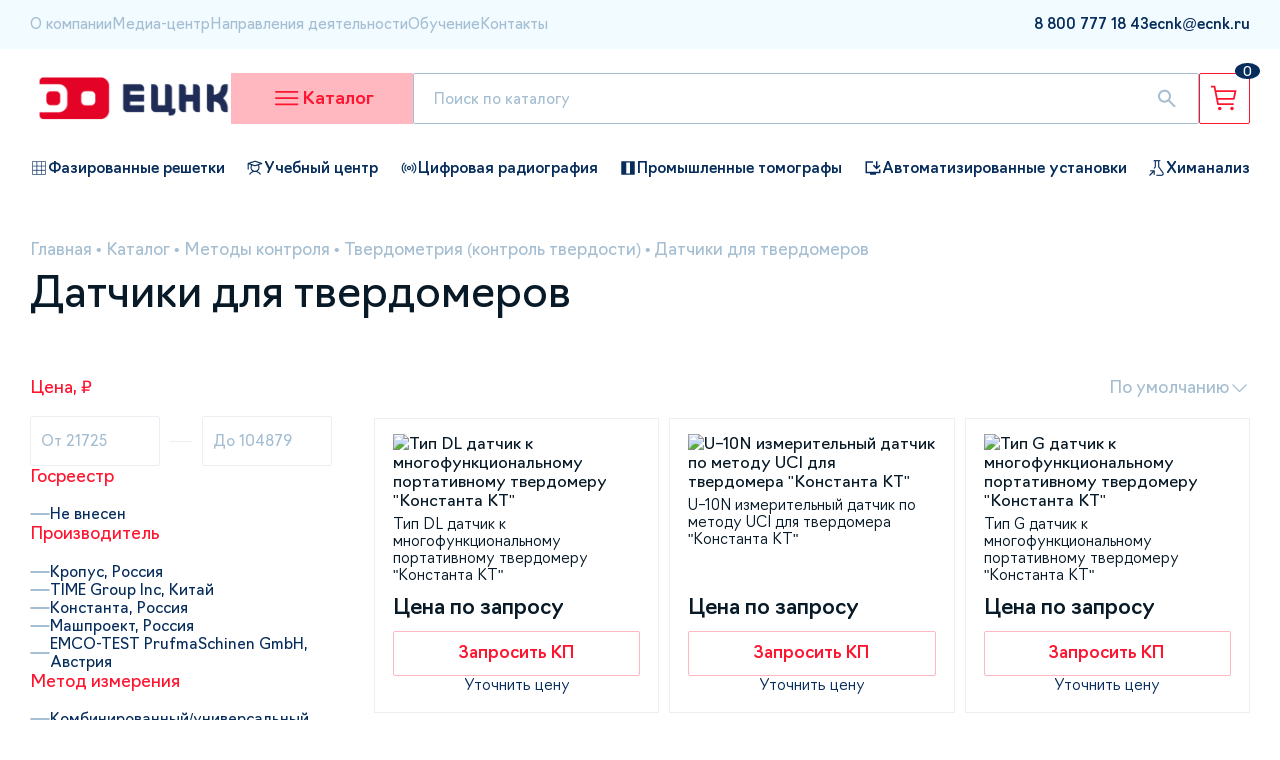

--- FILE ---
content_type: text/html;charset=utf-8
request_url: https://barnaul.ecnk.ru/catalog/metody-kontrolya/tverdometriya/datchiki-dlya-tverdomerov/
body_size: 78931
content:
<!DOCTYPE html><html><head><meta charset="utf-8">
<meta name="viewport" content="width=device-width, initial-scale=1">
<title>Датчики для твердомеров купить в Барнауле по выгодной цене с доставкой | ЕЦНК</title>
<link rel="stylesheet" href="/_nuxt/entry.CNRF5QB7.css" crossorigin>
<link rel="stylesheet" href="/_nuxt/_...BysOax0m.css" crossorigin>
<link rel="stylesheet" href="/_nuxt/UiBreadcrumbs.CaiSR_6U.css" crossorigin>
<link rel="stylesheet" href="/_nuxt/ProductCard.yC1Y1Xk1.css" crossorigin>
<link rel="stylesheet" href="/_nuxt/usePagination.BH1Px7jB.css" crossorigin>
<link rel="stylesheet" href="/_nuxt/IndexMailing.CpMqFriN.css" crossorigin>
<link rel="stylesheet" href="/_nuxt/CatalogDefaultSlider.PrUhTQYF.css" crossorigin>
<link rel="stylesheet" href="/_nuxt/ServicesCard.D_SuOlTC.css" crossorigin>
<link rel="modulepreload" as="script" crossorigin href="/_nuxt/YYTFixbv.js">
<link rel="modulepreload" as="script" crossorigin href="/_nuxt/BJ-GISRm.js">
<link rel="modulepreload" as="script" crossorigin href="/_nuxt/BpM04d3r.js">
<link rel="modulepreload" as="script" crossorigin href="/_nuxt/D3NFeAUu.js">
<link rel="modulepreload" as="script" crossorigin href="/_nuxt/DzHvet3u.js">
<link rel="modulepreload" as="script" crossorigin href="/_nuxt/ChsIPGL9.js">
<link rel="modulepreload" as="script" crossorigin href="/_nuxt/B5NcmqTJ.js">
<link rel="modulepreload" as="script" crossorigin href="/_nuxt/DkJCuXM3.js">
<link rel="modulepreload" as="script" crossorigin href="/_nuxt/_1DI72JN.js">
<link rel="modulepreload" as="script" crossorigin href="/_nuxt/B556mMNz.js">
<link rel="modulepreload" as="script" crossorigin href="/_nuxt/fXK1-oyy.js">
<link rel="preload" as="fetch" fetchpriority="low" crossorigin="anonymous" href="/_nuxt/builds/meta/812cc0aa-da55-4175-9439-bd7172ea9f8d.json">
<link rel="prefetch" as="image" type="image/svg+xml" href="/_nuxt/primeicons.Dr5RGzOO.svg">
<meta name="keywords" content="Датчики, твердомеры">
<meta name="description" content="Купить Датчики для твердомеров по выгодным ценам в в Барнауле. ✓ Более 15 лет на рынке. ✓ Доставка по РФ. ✓ Гарантия на все оборудование. ☎ 8 800 777-18-43">
<script type="module" src="/_nuxt/YYTFixbv.js" crossorigin></script>
<link rel="icon" type="image/png" href="/img/favicon/favicon-96x96.png" sizes="96x96" />
<link rel="icon" type="image/svg+xml" href="/img/favicon/favicon.svg" />
<link rel="shortcut icon" href="/img/favicon/favicon.ico" />
<link rel="apple-touch-icon" sizes="180x180" href="/img/favicon/apple-touch-icon.png" />
<meta name="apple-mobile-web-app-title" content="ECNK" />
<link rel="manifest" href="/img/favicon/site.webmanifest" />
<meta name="google-site-verification" content="m-xckGWn-6WOqLWmrXFDoK91fZJueB3hgVyj0_KD86Q" />
</head><body><div id="__nuxt"><!--[--><div class="nuxt-loading-indicator" style="position:fixed;top:0;right:0;left:0;pointer-events:none;width:auto;height:3px;opacity:0;background:#FF1530;background-size:Infinity% auto;transform:scaleX(0%);transform-origin:left;transition:transform 0.1s, height 0.4s, opacity 0.4s;z-index:999999;"></div><!--[--><!--[--><header class="header-desktop" data-v-744edf82><div class="header-top" data-v-744edf82><div class="container"><div class="header-top-wrapper"><div class="header-top-block"><!--[--><a href="/o-kompanii/" class="header-top-left-link">О компании</a><a href="/media/" class="header-top-left-link">Медиа-центр</a><a href="/uslugi/" class="header-top-left-link">Направления деятельности</a><a href="/" class="header-top-left-link">Обучение</a><a href="/kontakty/" class="header-top-left-link">Контакты</a><!--]--><span></span></div><div class="header-top-block"><!--[--><!--[--><a href="tel:8 800 777 18 43" rel="noopener noreferrer" class="header-top-right-link"><span>8 800 777 18 43</span><!----></a><!--]--><!--[--><!----><!--]--><!--[--><a href="mailto:ecnk@ecnk.ru" rel="noopener noreferrer" class="header-top-right-link"><span>ecnk@ecnk.ru</span><!----></a><!--]--><!--]--></div></div></div></div><div class="header-main" data-v-744edf82 data-v-7c2ed5c8><div class="container" data-v-7c2ed5c8><div class="header-main-wrapper" data-v-7c2ed5c8><a href="/" class="mr-auto" data-v-7c2ed5c8><img src="/img/header/logo.svg" alt="logo" loading="lazy" data-v-7c2ed5c8></a><div class="catalog-button" data-v-7c2ed5c8 data-v-7443f1a7><svg width="31" height="31" viewBox="0 0 31 31" fill="none" xmlns="http://www.w3.org/2000/svg" data-v-7443f1a7><path fill-rule="evenodd" clip-rule="evenodd" d="M4 8.93C4 8.41638 4.42388 8 4.94676 8H26.3726C26.8955 8 27.3194 8.41638 27.3194 8.93C27.3194 9.44362 26.8955 9.86 26.3726 9.86H4.94676C4.42388 9.86 4 9.44362 4 8.93ZM4 15.13C4 14.6164 4.42388 14.2 4.94676 14.2H26.3726C26.8955 14.2 27.3194 14.6164 27.3194 15.13C27.3194 15.6436 26.8955 16.06 26.3726 16.06H4.94676C4.42388 16.06 4 15.6436 4 15.13ZM4 21.33C4 20.8164 4.42388 20.4 4.94676 20.4H26.3726C26.8955 20.4 27.3194 20.8164 27.3194 21.33C27.3194 21.8436 26.8955 22.26 26.3726 22.26H4.94676C4.42388 22.26 4 21.8436 4 21.33Z" fill="#FF1530" data-v-7443f1a7></path></svg><!----><span data-v-7443f1a7>Каталог</span></div><form class="search-wrapper" data-v-7c2ed5c8 data-v-b8c89691><input type="text" placeholder="Поиск по каталогу" value="" data-v-b8c89691><svg class="search-popup-button" width="24" height="25" viewBox="0 0 24 25" fill="none" xmlns="http://www.w3.org/2000/svg" data-v-b8c89691><path d="M18.9 20.9738L13.3 15.3738C12.8 15.7738 12.225 16.0905 11.575 16.3238C10.925 16.5572 10.2333 16.6738 9.5 16.6738C7.68333 16.6738 6.146 16.0448 4.888 14.7868C3.62933 13.5282 3 11.9905 3 10.1738C3 8.35716 3.62933 6.81949 4.888 5.56083C6.146 4.30283 7.68333 3.67383 9.5 3.67383C11.3167 3.67383 12.8543 4.30283 14.113 5.56083C15.371 6.81949 16 8.35716 16 10.1738C16 10.9072 15.8833 11.5988 15.65 12.2488C15.4167 12.8988 15.1 13.4738 14.7 13.9738L20.325 19.5988C20.5083 19.7822 20.6 20.0072 20.6 20.2738C20.6 20.5405 20.5 20.7738 20.3 20.9738C20.1167 21.1572 19.8833 21.2488 19.6 21.2488C19.3167 21.2488 19.0833 21.1572 18.9 20.9738ZM9.5 14.6738C10.75 14.6738 11.8127 14.2365 12.688 13.3618C13.5627 12.4865 14 11.4238 14 10.1738C14 8.92383 13.5627 7.86116 12.688 6.98583C11.8127 6.11116 10.75 5.67383 9.5 5.67383C8.25 5.67383 7.18733 6.11116 6.312 6.98583C5.43733 7.86116 5 8.92383 5 10.1738C5 11.4238 5.43733 12.4865 6.312 13.3618C7.18733 14.2365 8.25 14.6738 9.5 14.6738Z" fill="#A5BED2" data-v-b8c89691></path></svg><div class="search-popup default-popover" data-v-b8c89691><div class="popup-info-text" data-v-b8c89691> Не найдено ни одного товара по данному запросу </div></div></form><a href="/basket/" class="basket-button" data-v-7c2ed5c8 data-v-f7c92dd3><img src="/img/header/basket-button.svg" alt="basket-button" loading="lazy" data-v-f7c92dd3><div class="basket-quantity" data-v-f7c92dd3>0</div></a></div></div><div class="menu-wrapper" data-v-7c2ed5c8 data-v-be2bc95b><div class="menu-backdrop" data-v-be2bc95b></div><div class="menu-main" data-v-be2bc95b><div class="divider" data-v-be2bc95b></div><div class="wrapper" data-v-be2bc95b><div class="menu-block" data-v-be2bc95b><!--[--><div class="first-level-link-active first-level-link menu-link" data-v-be2bc95b>Методы контроля</div><div class="first-level-link menu-link" data-v-be2bc95b>Назначение</div><div class="first-level-link menu-link" data-v-be2bc95b>Тип</div><!--]--></div><!--[--><div class="menu-block" data-v-be2bc95b><!--[--><div class="second-level-link-active second-level-link menu-link" data-v-be2bc95b><img src="https://api.ecnk.ru/upload/uf/a87/pvilfvakkb1nu38p3dtqheli1upauqqx.svg" alt="Радиационный контроль" loading="lazy" data-v-be2bc95b><span data-v-be2bc95b>Радиационный контроль</span></div><div class="second-level-link menu-link" data-v-be2bc95b><img src="https://api.ecnk.ru/upload/uf/62c/hxsopwsd5ijf6rldmjgp0kecuhxi7q05.svg" alt="Ультразвуковой неразрушающий контроль" loading="lazy" data-v-be2bc95b><span data-v-be2bc95b>Ультразвуковой неразрушающий контроль</span></div><div class="second-level-link menu-link" data-v-be2bc95b><img src="https://api.ecnk.ru/upload/uf/1ab/teu85q17p43b1rrnyauc25bwj4q1s92a.svg" alt="Визуальный и измерительный контроль" loading="lazy" data-v-be2bc95b><span data-v-be2bc95b>Визуальный и измерительный контроль</span></div><div class="second-level-link menu-link" data-v-be2bc95b><img src="https://api.ecnk.ru/upload/uf/3a8/h7hdqwzx2n14k47cgvkh9m9nxn1dm1bv.svg" alt="Контроль проникающими веществами" loading="lazy" data-v-be2bc95b><span data-v-be2bc95b>Контроль проникающими веществами</span></div><div class="second-level-link menu-link" data-v-be2bc95b><img src="https://api.ecnk.ru/upload/uf/050/1bxwi4vn84snf0t6i2cdmi2mj2ze075e.svg" alt="Магнитный контроль" loading="lazy" data-v-be2bc95b><span data-v-be2bc95b>Магнитный контроль</span></div><div class="second-level-link menu-link" data-v-be2bc95b><img src="https://api.ecnk.ru/upload/uf/70e/r633fg5rqhnw2ti55uw4cnwx9y6h61cs.png" alt="Аналитическое оборудование" loading="lazy" data-v-be2bc95b><span data-v-be2bc95b>Аналитическое оборудование</span></div><div class="second-level-link menu-link" data-v-be2bc95b><img src="https://api.ecnk.ru/upload/uf/360/l8zvep7tg5b0b034twycqcs5np3v8jq2.svg" alt="Испытательное оборудование" loading="lazy" data-v-be2bc95b><span data-v-be2bc95b>Испытательное оборудование</span></div><div class="second-level-link menu-link" data-v-be2bc95b><img src="https://api.ecnk.ru/upload/uf/c31/dzv9g2617tybeqlfooduosn6htom0ztb.svg" alt="Промышленное оборудование" loading="lazy" data-v-be2bc95b><span data-v-be2bc95b>Промышленное оборудование</span></div><div class="second-level-link menu-link" data-v-be2bc95b><img src="https://api.ecnk.ru/upload/uf/383/cinbm9mlc7amg2vda84uawylhs7jl6yd.svg" alt="Структурно-фазовый анализ и реология" loading="lazy" data-v-be2bc95b><span data-v-be2bc95b>Структурно-фазовый анализ и реология</span></div><div class="second-level-link menu-link" data-v-be2bc95b><img src="https://api.ecnk.ru/upload/uf/325/ojoptw8ivzxjrm386ny4g1ivzlr9015z.svg" alt="Твердометрия (контроль твердости)" loading="lazy" data-v-be2bc95b><span data-v-be2bc95b>Твердометрия (контроль твердости)</span></div><div class="second-level-link menu-link" data-v-be2bc95b><img src="https://api.ecnk.ru/upload/uf/692/9k6wd1x399umd8uvqkrnfr94gx2md840.svg" alt="Вихретоковый контроль" loading="lazy" data-v-be2bc95b><span data-v-be2bc95b>Вихретоковый контроль</span></div><div class="second-level-link menu-link" data-v-be2bc95b><img src="https://api.ecnk.ru/upload/uf/a81/0bew4z3tg4249p6anp1t9c4do0i4s6wm.svg" alt="Импедансный контроль" loading="lazy" data-v-be2bc95b><span data-v-be2bc95b>Импедансный контроль</span></div><div class="second-level-link menu-link" data-v-be2bc95b><img src="https://api.ecnk.ru/upload/uf/c0d/k52lvurf6gidewuul7wrrgckb35b6u8l.svg" alt="Тепловой контроль" loading="lazy" data-v-be2bc95b><span data-v-be2bc95b>Тепловой контроль</span></div><div class="second-level-link menu-link" data-v-be2bc95b><img src="https://api.ecnk.ru/upload/uf/012/i81ijgxk3vcf0ox0cnop3t31usc7hyy6.svg" alt="Контроль изоляции и покрытий" loading="lazy" data-v-be2bc95b><span data-v-be2bc95b>Контроль изоляции и покрытий</span></div><div class="second-level-link menu-link" data-v-be2bc95b><img src="https://api.ecnk.ru/upload/uf/837/5jm8orssli73pg4biw3yc2i1eqikgqbo.svg" alt="Контроль герметичности" loading="lazy" data-v-be2bc95b><span data-v-be2bc95b>Контроль герметичности</span></div><div class="second-level-link menu-link" data-v-be2bc95b><img src="https://api.ecnk.ru/upload/uf/9a1/e0bqanbo6fd5rc0brjrgs3jm1yuhztaq.svg" alt="Контроль условий окружающей среды" loading="lazy" data-v-be2bc95b><span data-v-be2bc95b>Контроль условий окружающей среды</span></div><div class="second-level-link menu-link" data-v-be2bc95b><img src="https://api.ecnk.ru/upload/uf/043/4ylo8byb7yl8jw4ld2wp5jp58v6afddx.svg" alt="Контроль в строительстве" loading="lazy" data-v-be2bc95b><span data-v-be2bc95b>Контроль в строительстве</span></div><div class="second-level-link menu-link" data-v-be2bc95b><img src="https://api.ecnk.ru/upload/uf/1a4/429s3dx3rp445r8zpu9d3qjzjr3m2h3x.svg" alt="Анализаторы химического и фазового состава" loading="lazy" data-v-be2bc95b><span data-v-be2bc95b>Анализаторы химического и фазового состава</span></div><div class="second-level-link menu-link" data-v-be2bc95b><img src="https://api.ecnk.ru/upload/uf/23c/z98lji5j6bhg3mz3zvscj579q4v02e6o.svg" alt="Разрушающий контроль" loading="lazy" data-v-be2bc95b><span data-v-be2bc95b>Разрушающий контроль</span></div><div class="second-level-link menu-link" data-v-be2bc95b><img src="https://api.ecnk.ru/upload/uf/b09/r6qt1346epnes03dwthjd4i4trzksdy1.svg" alt="Пробоподготовка" loading="lazy" data-v-be2bc95b><span data-v-be2bc95b>Пробоподготовка</span></div><div class="second-level-link menu-link" data-v-be2bc95b><img src="https://api.ecnk.ru/upload/uf/b13/hjr3qtvx6cdkvz5zkup593kovc0fc4et.svg" alt="Автолаборатории, передвижные лаборатории" loading="lazy" data-v-be2bc95b><span data-v-be2bc95b>Автолаборатории, передвижные лаборатории</span></div><div class="second-level-link menu-link" data-v-be2bc95b><img src="https://api.ecnk.ru/upload/uf/3c2/jghckiu9l269fxlzmeon24jio33k72dw.svg" alt="Электрический контроль" loading="lazy" data-v-be2bc95b><span data-v-be2bc95b>Электрический контроль</span></div><div class="second-level-link menu-link" data-v-be2bc95b><img src="https://api.ecnk.ru/upload/uf/195/70h8d56l3d4dtnvf9pshpk1l4n2nfr41.svg" alt="Лабораторное оборудование" loading="lazy" data-v-be2bc95b><span data-v-be2bc95b>Лабораторное оборудование</span></div><div class="second-level-link menu-link" data-v-be2bc95b><img src="https://api.ecnk.ru/upload/uf/d41/39c6vcgnpl72gu57cmzozwseo2tgmccz.svg" alt="Радиоизмерительные приборы" loading="lazy" data-v-be2bc95b><span data-v-be2bc95b>Радиоизмерительные приборы</span></div><div class="second-level-link menu-link" data-v-be2bc95b><img src="https://api.ecnk.ru/upload/uf/6c6/kujpvdm33esgx6qdt0ehq1nq12l8zm49.svg" alt="Газовый анализ" loading="lazy" data-v-be2bc95b><span data-v-be2bc95b>Газовый анализ</span></div><div class="second-level-link menu-link" data-v-be2bc95b><img src="https://api.ecnk.ru/upload/uf/d13/2li53ymw9namrt5h9kl8rdhu80jsznd7.svg" alt="Весоизмерительное оборудование" loading="lazy" data-v-be2bc95b><span data-v-be2bc95b>Весоизмерительное оборудование</span></div><div class="second-level-link menu-link" data-v-be2bc95b><img src="https://api.ecnk.ru/upload/uf/c01/hz8t2lmtkxkdoqh0652uncbplttn8wcv.svg" alt="Геодезическое оборудование" loading="lazy" data-v-be2bc95b><span data-v-be2bc95b>Геодезическое оборудование</span></div><!--]--></div><div class="menu-block menu-block-third-level" data-v-be2bc95b><!--[--><a href="/catalog/metody-kontrolya/radiatsionnyy-kontrol/promyshlennaya-tomografiya/" class="third-level-link menu-link" data-v-be2bc95b>Промышленная томография</a><a href="/catalog/metody-kontrolya/radiatsionnyy-kontrol/rentgenotelevizionnye-ustanovki/" class="third-level-link menu-link" data-v-be2bc95b>Рентгенотелевизионные установки</a><a href="/catalog/metody-kontrolya/radiatsionnyy-kontrol/kompleksy_cifrovoi_radiografii/" class="third-level-link menu-link" data-v-be2bc95b>Комплексы цифровой радиографии</a><a href="/catalog/metody-kontrolya/radiatsionnyy-kontrol/statsionarnye-rentgenovskie-apparaty/" class="third-level-link menu-link" data-v-be2bc95b>Стационарные рентгеновские аппараты</a><a href="/catalog/metody-kontrolya/radiatsionnyy-kontrol/rentgenovskie-apparaty-postoyannogo-deystviya/" class="third-level-link menu-link" data-v-be2bc95b>Рентгеновские аппараты постоянного действия</a><a href="/catalog/metody-kontrolya/radiatsionnyy-kontrol/kamery-radiatsionnoy-zashchity/" class="third-level-link menu-link" data-v-be2bc95b>Камеры радиационной защиты</a><a href="/catalog/metody-kontrolya/radiatsionnyy-kontrol/otsifrovshchiki-rentgenovskikh-snimkov/" class="third-level-link menu-link" data-v-be2bc95b>Оцифровщики рентгеновских снимков</a><a href="/catalog/metody-kontrolya/radiatsionnyy-kontrol/proyavochnye-mashiny-dlya-rentgenovskoy-plenki/" class="third-level-link menu-link" data-v-be2bc95b>Проявочные машины для рентгеновской пленки</a><a href="/catalog/metody-kontrolya/radiatsionnyy-kontrol/impulsnye_rentgenovskie_apparaty/" class="third-level-link menu-link" data-v-be2bc95b>Импульсные рентгеновские аппараты</a><a href="/catalog/metody-kontrolya/radiatsionnyy-kontrol/lineynye-uskoriteli/" class="third-level-link menu-link" data-v-be2bc95b>Источники излучения на базе ускорителей</a><a href="/catalog/metody-kontrolya/radiatsionnyy-kontrol/kroulery/" class="third-level-link menu-link" data-v-be2bc95b>Кроулеры</a><a href="/catalog/metody-kontrolya/radiatsionnyy-kontrol/rentgenovskaya-plenka/" class="third-level-link menu-link" data-v-be2bc95b>Рентгеновская плёнка</a><a href="/catalog/metody-kontrolya/radiatsionnyy-kontrol/khimreaktivy/" class="third-level-link menu-link" data-v-be2bc95b>Химреактивы</a><a href="/catalog/metody-kontrolya/radiatsionnyy-kontrol/negatoskopy/" class="third-level-link menu-link" data-v-be2bc95b>Негатоскопы</a><a href="/catalog/metody-kontrolya/radiatsionnyy-kontrol/dozimetry/" class="third-level-link menu-link" data-v-be2bc95b>Дозиметры</a><a href="/catalog/metody-kontrolya/radiatsionnyy-kontrol/pribory-nepreryvnogo-kontrolya-radiatsionnoy-obstanovki/" class="third-level-link menu-link" data-v-be2bc95b>Приборы непрерывного контроля радиационной обстановки</a><a href="/catalog/metody-kontrolya/radiatsionnyy-kontrol/densitometry/" class="third-level-link menu-link" data-v-be2bc95b>Денситометры</a><a href="/catalog/metody-kontrolya/radiatsionnyy-kontrol/prinadlezhnosti-dlya-rentgenografii/" class="third-level-link menu-link" data-v-be2bc95b>Штативы,тележки,крепления</a><a href="/catalog/metody-kontrolya/radiatsionnyy-kontrol/kollimatory-diafragmy/" class="third-level-link menu-link" data-v-be2bc95b>Коллиматоры, диафрагмы</a><a href="/catalog/metody-kontrolya/radiatsionnyy-kontrol/prinadlezhnosti-dlya-rentgenovskikh-apparatov/" class="third-level-link menu-link" data-v-be2bc95b>Принадлежности для рентгеновских аппаратов</a><a href="/catalog/metody-kontrolya/radiatsionnyy-kontrol/istochniki-pitaniya-kabel/" class="third-level-link menu-link" data-v-be2bc95b>Источники питания, кабель</a><a href="/catalog/metody-kontrolya/radiatsionnyy-kontrol/izmerenie-opticheskoy-plotnosti/" class="third-level-link menu-link" data-v-be2bc95b>Измерение оптической плотности</a><a href="/catalog/metody-kontrolya/radiatsionnyy-kontrol/usilivayushchie-ekrany/" class="third-level-link menu-link" data-v-be2bc95b>Усиливающие экраны</a><a href="/catalog/metody-kontrolya/radiatsionnyy-kontrol/rezaki/" class="third-level-link menu-link" data-v-be2bc95b>Резаки</a><!--]--></div><!--]--></div></div></div></div><div class="header-bottom" data-v-744edf82 data-v-c70716ed><div class="container" data-v-c70716ed><div class="header-bottom-wrapper" data-v-c70716ed><!--[--><a href="/catalog/tip/defektoskopy/type-nafazirovannykhreshetkakh/" class="flex items-center gap-4px fz-15px fw-500" data-v-c70716ed><img src="https://api.ecnk.ru/upload/iblock/03a/b5krn11vqz6ls11k29w2iarvxt8j7v51.png" alt="Фазированные решетки" loading="lazy" data-v-c70716ed><span data-v-c70716ed>Фазированные решетки</span></a><a href="/uslugi/#uchebnyy-i-ekzamenatsionnyy-tsentr" class="flex items-center gap-4px fz-15px fw-500" data-v-c70716ed><img src="https://api.ecnk.ru/upload/iblock/e19/jrth9r6ooi9d4ebmhkc9c4mlpsro16z7.png" alt="Учебный центр" loading="lazy" data-v-c70716ed><span data-v-c70716ed>Учебный центр</span></a><a href="/catalog/metody-kontrolya/radiatsionnyy-kontrol/kompleksy_cifrovoi_radiografii/" class="flex items-center gap-4px fz-15px fw-500" data-v-c70716ed><img src="https://api.ecnk.ru/upload/iblock/5c1/chgeptr0smocnuri9dbcedw01nhg6k9x.png" alt="Цифровая радиография" loading="lazy" data-v-c70716ed><span data-v-c70716ed>Цифровая радиография</span></a><a href="/catalog/metody-kontrolya/radiatsionnyy-kontrol/promyshlennaya-tomografiya/" class="flex items-center gap-4px fz-15px fw-500" data-v-c70716ed><img src="https://api.ecnk.ru/upload/iblock/c17/ll5dbkozofpy1z0yjsswf9nhrb6l7iap.png" alt="Промышленные томографы " loading="lazy" data-v-c70716ed><span data-v-c70716ed>Промышленные томографы </span></a><a href="/catalog/tip/avtomatizirovannye-ustanovki/" class="flex items-center gap-4px fz-15px fw-500" data-v-c70716ed><img src="https://api.ecnk.ru/upload/iblock/828/cq5fn94riz1c9q275i4sx3yzr9j3e1ug.png" alt="Автоматизированные установки" loading="lazy" data-v-c70716ed><span data-v-c70716ed>Автоматизированные установки</span></a><a href="/catalog/metody-kontrolya/spektralnyy-analiz/" class="flex items-center gap-4px fz-15px fw-500" data-v-c70716ed><img src="https://api.ecnk.ru/upload/iblock/4b6/28xzjp2jtykh8l1hatx336jxoo8zgggr.png" alt="Химанализ" loading="lazy" data-v-c70716ed><span data-v-c70716ed>Химанализ</span></a><!--]--></div></div></div></header><header class="header-mobile" data-v-744edf82 data-v-40c5db3e><div class="container" data-v-40c5db3e><div class="wrapper" data-v-40c5db3e><div class="left" data-v-40c5db3e><a href="/" class="" data-v-40c5db3e><img src="/img/header/logo-mobile.png" alt="logo" class="logo" loading="lazy" data-v-40c5db3e></a><div class="contacts" data-v-40c5db3e><!--[--><a href="tel:8 800 777 18 43" rel="noopener noreferrer" data-v-40c5db3e>8 800 777 18 43</a><a href="mailto:ecnk@ecnk.ru" rel="noopener noreferrer" data-v-40c5db3e>ecnk@ecnk.ru</a><!--]--></div></div><div class="right" data-v-40c5db3e><a href="/basket/" class="basket-button" data-v-40c5db3e data-v-f7c92dd3><img src="/img/header/basket-button.svg" alt="basket-button" loading="lazy" data-v-f7c92dd3><div class="basket-quantity" data-v-f7c92dd3>0</div></a><div class="mobile-burger-wrapper" data-v-40c5db3e><svg width="31" height="31" viewBox="0 0 31 31" fill="none" xmlns="http://www.w3.org/2000/svg" data-v-40c5db3e><path fill-rule="evenodd" clip-rule="evenodd" d="M4 8.93C4 8.41638 4.42388 8 4.94676 8H26.3726C26.8955 8 27.3194 8.41638 27.3194 8.93C27.3194 9.44362 26.8955 9.86 26.3726 9.86H4.94676C4.42388 9.86 4 9.44362 4 8.93ZM4 15.13C4 14.6164 4.42388 14.2 4.94676 14.2H26.3726C26.8955 14.2 27.3194 14.6164 27.3194 15.13C27.3194 15.6436 26.8955 16.06 26.3726 16.06H4.94676C4.42388 16.06 4 15.6436 4 15.13ZM4 21.33C4 20.8164 4.42388 20.4 4.94676 20.4H26.3726C26.8955 20.4 27.3194 20.8164 27.3194 21.33C27.3194 21.8436 26.8955 22.26 26.3726 22.26H4.94676C4.42388 22.26 4 21.8436 4 21.33Z" fill="#FF1530" data-v-40c5db3e></path></svg><!----></div></div></div></div><div class="menu" style="display:none;" data-v-40c5db3e data-v-ba4d8264><div class="container" data-v-ba4d8264><form class="search-wrapper" data-v-ba4d8264 data-v-b8c89691><input type="text" placeholder="Поиск по каталогу" value="" data-v-b8c89691><svg class="search-popup-button" width="24" height="25" viewBox="0 0 24 25" fill="none" xmlns="http://www.w3.org/2000/svg" data-v-b8c89691><path d="M18.9 20.9738L13.3 15.3738C12.8 15.7738 12.225 16.0905 11.575 16.3238C10.925 16.5572 10.2333 16.6738 9.5 16.6738C7.68333 16.6738 6.146 16.0448 4.888 14.7868C3.62933 13.5282 3 11.9905 3 10.1738C3 8.35716 3.62933 6.81949 4.888 5.56083C6.146 4.30283 7.68333 3.67383 9.5 3.67383C11.3167 3.67383 12.8543 4.30283 14.113 5.56083C15.371 6.81949 16 8.35716 16 10.1738C16 10.9072 15.8833 11.5988 15.65 12.2488C15.4167 12.8988 15.1 13.4738 14.7 13.9738L20.325 19.5988C20.5083 19.7822 20.6 20.0072 20.6 20.2738C20.6 20.5405 20.5 20.7738 20.3 20.9738C20.1167 21.1572 19.8833 21.2488 19.6 21.2488C19.3167 21.2488 19.0833 21.1572 18.9 20.9738ZM9.5 14.6738C10.75 14.6738 11.8127 14.2365 12.688 13.3618C13.5627 12.4865 14 11.4238 14 10.1738C14 8.92383 13.5627 7.86116 12.688 6.98583C11.8127 6.11116 10.75 5.67383 9.5 5.67383C8.25 5.67383 7.18733 6.11116 6.312 6.98583C5.43733 7.86116 5 8.92383 5 10.1738C5 11.4238 5.43733 12.4865 6.312 13.3618C7.18733 14.2365 8.25 14.6738 9.5 14.6738Z" fill="#A5BED2" data-v-b8c89691></path></svg><div class="search-popup default-popover" data-v-b8c89691><div class="popup-info-text" data-v-b8c89691> Не найдено ни одного товара по данному запросу </div></div></form><div class="nav" data-v-ba4d8264><div data-v-ba4d8264><div class="mobile-menu-catalog-button" data-v-ba4d8264><span data-v-ba4d8264>Каталог</span><i class="pi-angle-down pi" data-v-ba4d8264></i></div><div style="display:none;" class="mobile-menu-catalog-items" data-v-ba4d8264><!--[--><div class="menu-item" data-v-ba4d8264 style="--498b6837:15px;" data-v-bddeec6a><div class="menu-item-title" data-v-bddeec6a><span data-v-bddeec6a>Методы контроля</span><i class="pi pi-angle-down" data-v-bddeec6a></i></div><div style="display:none;" class="menu-item-children" data-v-bddeec6a><!--[--><div class="menu-item" data-v-bddeec6a style="--498b6837:30px;" data-v-bddeec6a><div class="menu-item-title" data-v-bddeec6a><span data-v-bddeec6a>Газовый анализ</span><i class="pi pi-angle-down" data-v-bddeec6a></i></div><div style="display:none;" class="menu-item-children" data-v-bddeec6a><!--[--><div class="menu-item" data-v-bddeec6a style="--498b6837:45px;" data-v-bddeec6a><a href="/catalog/metody-kontrolya/gazovyy-analiz/gazoanalizatory-avtomobilnye/" class="menu-item-title" data-v-bddeec6a><span data-v-bddeec6a>Газоанализаторы автомобильные</span><!----></a><div style="display:none;" class="menu-item-children" data-v-bddeec6a><!--[--><!--]--></div></div><div class="menu-item" data-v-bddeec6a style="--498b6837:45px;" data-v-bddeec6a><a href="/catalog/metody-kontrolya/gazovyy-analiz/generatory-gaza/" class="menu-item-title" data-v-bddeec6a><span data-v-bddeec6a>Генераторы газа</span><!----></a><div style="display:none;" class="menu-item-children" data-v-bddeec6a><!--[--><!--]--></div></div><div class="menu-item" data-v-bddeec6a style="--498b6837:45px;" data-v-bddeec6a><a href="/catalog/metody-kontrolya/gazovyy-analiz/gazoanalizatory/" class="menu-item-title" data-v-bddeec6a><span data-v-bddeec6a>Газоанализаторы</span><!----></a><div style="display:none;" class="menu-item-children" data-v-bddeec6a><!--[--><!--]--></div></div><!--]--></div></div><div class="menu-item" data-v-bddeec6a style="--498b6837:30px;" data-v-bddeec6a><div class="menu-item-title" data-v-bddeec6a><span data-v-bddeec6a>Ультразвуковой неразрушающий контроль</span><i class="pi pi-angle-down" data-v-bddeec6a></i></div><div style="display:none;" class="menu-item-children" data-v-bddeec6a><!--[--><div class="menu-item" data-v-bddeec6a style="--498b6837:45px;" data-v-bddeec6a><a href="/catalog/metody-kontrolya/ultrazvukovoy-nerazrushayushchiy-kontrol/ultrazvukovye-raskhodomery/" class="menu-item-title" data-v-bddeec6a><span data-v-bddeec6a>Ультразвуковые расходомеры</span><!----></a><div style="display:none;" class="menu-item-children" data-v-bddeec6a><!--[--><!--]--></div></div><div class="menu-item" data-v-bddeec6a style="--498b6837:45px;" data-v-bddeec6a><a href="/catalog/metody-kontrolya/ultrazvukovoy-nerazrushayushchiy-kontrol/ultrazvukovye-tolshinomery/" class="menu-item-title" data-v-bddeec6a><span data-v-bddeec6a>Ультразвуковые толщиномеры</span><!----></a><div style="display:none;" class="menu-item-children" data-v-bddeec6a><!--[--><!--]--></div></div><div class="menu-item" data-v-bddeec6a style="--498b6837:45px;" data-v-bddeec6a><a href="/catalog/metody-kontrolya/ultrazvukovoy-nerazrushayushchiy-kontrol/preobrazovateli_dlya_defectoskopii/" class="menu-item-title" data-v-bddeec6a><span data-v-bddeec6a>Преобразователи и аксессуары</span><!----></a><div style="display:none;" class="menu-item-children" data-v-bddeec6a><!--[--><!--]--></div></div><div class="menu-item" data-v-bddeec6a style="--498b6837:45px;" data-v-bddeec6a><a href="/catalog/metody-kontrolya/ultrazvukovoy-nerazrushayushchiy-kontrol/standartnye-obraztsy-sop/" class="menu-item-title" data-v-bddeec6a><span data-v-bddeec6a>Стандартные образцы (СОП)</span><!----></a><div style="display:none;" class="menu-item-children" data-v-bddeec6a><!--[--><!--]--></div></div><div class="menu-item" data-v-bddeec6a style="--498b6837:45px;" data-v-bddeec6a><a href="/catalog/metody-kontrolya/ultrazvukovoy-nerazrushayushchiy-kontrol/ultrazvukovye-defektoskopy/" class="menu-item-title" data-v-bddeec6a><span data-v-bddeec6a>Ультразвуковые дефектоскопы</span><!----></a><div style="display:none;" class="menu-item-children" data-v-bddeec6a><!--[--><!--]--></div></div><div class="menu-item" data-v-bddeec6a style="--498b6837:45px;" data-v-bddeec6a><a href="/catalog/metody-kontrolya/ultrazvukovoy-nerazrushayushchiy-kontrol/soedinitelnye_kabeli/" class="menu-item-title" data-v-bddeec6a><span data-v-bddeec6a>Соединительные кабели</span><!----></a><div style="display:none;" class="menu-item-children" data-v-bddeec6a><!--[--><!--]--></div></div><div class="menu-item" data-v-bddeec6a style="--498b6837:45px;" data-v-bddeec6a><a href="/catalog/metody-kontrolya/ultrazvukovoy-nerazrushayushchiy-kontrol/ultrazvukovoi_gel/" class="menu-item-title" data-v-bddeec6a><span data-v-bddeec6a>Ультразвуковой гель</span><!----></a><div style="display:none;" class="menu-item-children" data-v-bddeec6a><!--[--><!--]--></div></div><div class="menu-item" data-v-bddeec6a style="--498b6837:45px;" data-v-bddeec6a><a href="/catalog/metody-kontrolya/ultrazvukovoy-nerazrushayushchiy-kontrol/avtomatizirovannyi_kontrol/" class="menu-item-title" data-v-bddeec6a><span data-v-bddeec6a>Автоматизированный контроль</span><!----></a><div style="display:none;" class="menu-item-children" data-v-bddeec6a><!--[--><!--]--></div></div><div class="menu-item" data-v-bddeec6a style="--498b6837:45px;" data-v-bddeec6a><a href="/catalog/metody-kontrolya/ultrazvukovoy-nerazrushayushchiy-kontrol/skaniruyushchie-ustroystva/" class="menu-item-title" data-v-bddeec6a><span data-v-bddeec6a>Сканирующие устройства</span><!----></a><div style="display:none;" class="menu-item-children" data-v-bddeec6a><!--[--><!--]--></div></div><!--]--></div></div><div class="menu-item" data-v-bddeec6a style="--498b6837:30px;" data-v-bddeec6a><div class="menu-item-title" data-v-bddeec6a><span data-v-bddeec6a>Визуальный и измерительный контроль</span><i class="pi pi-angle-down" data-v-bddeec6a></i></div><div style="display:none;" class="menu-item-children" data-v-bddeec6a><!--[--><div class="menu-item" data-v-bddeec6a style="--498b6837:45px;" data-v-bddeec6a><a href="/catalog/metody-kontrolya/vizualnyy-i-izmeritelnyy-kontrol/izmeritelnyy-instrument/" class="menu-item-title" data-v-bddeec6a><span data-v-bddeec6a>Измерительный инструмент</span><!----></a><div style="display:none;" class="menu-item-children" data-v-bddeec6a><!--[--><!--]--></div></div><div class="menu-item" data-v-bddeec6a style="--498b6837:45px;" data-v-bddeec6a><a href="/catalog/metody-kontrolya/vizualnyy-i-izmeritelnyy-kontrol/sekundomery/" class="menu-item-title" data-v-bddeec6a><span data-v-bddeec6a>Секундомеры</span><!----></a><div style="display:none;" class="menu-item-children" data-v-bddeec6a><!--[--><!--]--></div></div><div class="menu-item" data-v-bddeec6a style="--498b6837:45px;" data-v-bddeec6a><a href="/catalog/metody-kontrolya/vizualnyy-i-izmeritelnyy-kontrol/vik/" class="menu-item-title" data-v-bddeec6a><span data-v-bddeec6a>ВИК</span><!----></a><div style="display:none;" class="menu-item-children" data-v-bddeec6a><!--[--><!--]--></div></div><div class="menu-item" data-v-bddeec6a style="--498b6837:45px;" data-v-bddeec6a><a href="/catalog/metody-kontrolya/vizualnyy-i-izmeritelnyy-kontrol/videoendoskopy/" class="menu-item-title" data-v-bddeec6a><span data-v-bddeec6a>Видеоэндоскопы</span><!----></a><div style="display:none;" class="menu-item-children" data-v-bddeec6a><!--[--><!--]--></div></div><div class="menu-item" data-v-bddeec6a style="--498b6837:45px;" data-v-bddeec6a><a href="/catalog/metody-kontrolya/vizualnyy-i-izmeritelnyy-kontrol/izmeriteli-sherokhovatosti/" class="menu-item-title" data-v-bddeec6a><span data-v-bddeec6a>Измерители шероховатости</span><!----></a><div style="display:none;" class="menu-item-children" data-v-bddeec6a><!--[--><!--]--></div></div><div class="menu-item" data-v-bddeec6a style="--498b6837:45px;" data-v-bddeec6a><a href="/catalog/metody-kontrolya/vizualnyy-i-izmeritelnyy-kontrol/mikroskopy/" class="menu-item-title" data-v-bddeec6a><span data-v-bddeec6a>Микроскопы</span><!----></a><div style="display:none;" class="menu-item-children" data-v-bddeec6a><!--[--><!--]--></div></div><div class="menu-item" data-v-bddeec6a style="--498b6837:45px;" data-v-bddeec6a><a href="/catalog/metody-kontrolya/vizualnyy-i-izmeritelnyy-kontrol/ruletki-izmeritelnye/" class="menu-item-title" data-v-bddeec6a><span data-v-bddeec6a>Рулетки измерительные</span><!----></a><div style="display:none;" class="menu-item-children" data-v-bddeec6a><!--[--><!--]--></div></div><div class="menu-item" data-v-bddeec6a style="--498b6837:45px;" data-v-bddeec6a><a href="/catalog/metody-kontrolya/vizualnyy-i-izmeritelnyy-kontrol/ispytatelnye-dinamometricheskie-stendy/" class="menu-item-title" data-v-bddeec6a><span data-v-bddeec6a>Испытательные динамометрические стенды</span><!----></a><div style="display:none;" class="menu-item-children" data-v-bddeec6a><!--[--><!--]--></div></div><div class="menu-item" data-v-bddeec6a style="--498b6837:45px;" data-v-bddeec6a><a href="/catalog/metody-kontrolya/vizualnyy-i-izmeritelnyy-kontrol/vysokoskorostnye-kamery/" class="menu-item-title" data-v-bddeec6a><span data-v-bddeec6a>Высокоскоростные камеры</span><!----></a><div style="display:none;" class="menu-item-children" data-v-bddeec6a><!--[--><!--]--></div></div><div class="menu-item" data-v-bddeec6a style="--498b6837:45px;" data-v-bddeec6a><a href="/catalog/metody-kontrolya/vizualnyy-i-izmeritelnyy-kontrol/prinadlezhnosti-dlya-vizualnogo-i-izmeritelnogo-kontrolya-/" class="menu-item-title" data-v-bddeec6a><span data-v-bddeec6a>Принадлежности для визуального и измерительного контроля</span><!----></a><div style="display:none;" class="menu-item-children" data-v-bddeec6a><!--[--><!--]--></div></div><div class="menu-item" data-v-bddeec6a style="--498b6837:45px;" data-v-bddeec6a><a href="/catalog/metody-kontrolya/vizualnyy-i-izmeritelnyy-kontrol/mery-sherokhovatosti/" class="menu-item-title" data-v-bddeec6a><span data-v-bddeec6a>Образцы шероховатости поверхности</span><!----></a><div style="display:none;" class="menu-item-children" data-v-bddeec6a><!--[--><!--]--></div></div><div class="menu-item" data-v-bddeec6a style="--498b6837:45px;" data-v-bddeec6a><a href="/catalog/metody-kontrolya/vizualnyy-i-izmeritelnyy-kontrol/raskhodnye-materialy-dlya-vizualnogo-i-izmeritelnogo-kontrolya/" class="menu-item-title" data-v-bddeec6a><span data-v-bddeec6a>Расходные материалы для визуального и измерительного контроля</span><!----></a><div style="display:none;" class="menu-item-children" data-v-bddeec6a><!--[--><!--]--></div></div><div class="menu-item" data-v-bddeec6a style="--498b6837:45px;" data-v-bddeec6a><a href="/catalog/metody-kontrolya/vizualnyy-i-izmeritelnyy-kontrol/dinamometry/" class="menu-item-title" data-v-bddeec6a><span data-v-bddeec6a>Динамометры</span><!----></a><div style="display:none;" class="menu-item-children" data-v-bddeec6a><!--[--><!--]--></div></div><!--]--></div></div><div class="menu-item" data-v-bddeec6a style="--498b6837:30px;" data-v-bddeec6a><div class="menu-item-title" data-v-bddeec6a><span data-v-bddeec6a>Магнитный контроль</span><i class="pi pi-angle-down" data-v-bddeec6a></i></div><div style="display:none;" class="menu-item-children" data-v-bddeec6a><!--[--><div class="menu-item" data-v-bddeec6a style="--498b6837:45px;" data-v-bddeec6a><a href="/catalog/metody-kontrolya/magnitnyy-kontrol/magnitnye-tolshchinomery/" class="menu-item-title" data-v-bddeec6a><span data-v-bddeec6a>Магнитные толщиномеры покрытий</span><!----></a><div style="display:none;" class="menu-item-children" data-v-bddeec6a><!--[--><!--]--></div></div><div class="menu-item" data-v-bddeec6a style="--498b6837:45px;" data-v-bddeec6a><a href="/catalog/metody-kontrolya/magnitnyy-kontrol/magnitoporoshkovye-defektoskopy-i-elektromagnity/" class="menu-item-title" data-v-bddeec6a><span data-v-bddeec6a>Магнитопорошковые дефектоскопы и электромагниты</span><!----></a><div style="display:none;" class="menu-item-children" data-v-bddeec6a><!--[--><!--]--></div></div><div class="menu-item" data-v-bddeec6a style="--498b6837:45px;" data-v-bddeec6a><a href="/catalog/metody-kontrolya/magnitnyy-kontrol/uf-lampy-i-svetilniki/" class="menu-item-title" data-v-bddeec6a><span data-v-bddeec6a>УФ-лампы и светильники</span><!----></a><div style="display:none;" class="menu-item-children" data-v-bddeec6a><!--[--><!--]--></div></div><div class="menu-item" data-v-bddeec6a style="--498b6837:45px;" data-v-bddeec6a><a href="/catalog/metody-kontrolya/magnitnyy-kontrol/magnitometry-koertsitimetry-i-ferritometry/" class="menu-item-title" data-v-bddeec6a><span data-v-bddeec6a>Магнитометры, коэрцитиметры и ферритометры</span><!----></a><div style="display:none;" class="menu-item-children" data-v-bddeec6a><!--[--><!--]--></div></div><div class="menu-item" data-v-bddeec6a style="--498b6837:45px;" data-v-bddeec6a><a href="/catalog/metody-kontrolya/magnitnyy-kontrol/avtomaticheskie-linii-i-stendy-magnitoporoshkovogo-kontrolya/" class="menu-item-title" data-v-bddeec6a><span data-v-bddeec6a>Автоматические линии и стенды магнитопорошкового контроля</span><!----></a><div style="display:none;" class="menu-item-children" data-v-bddeec6a><!--[--><!--]--></div></div><div class="menu-item" data-v-bddeec6a style="--498b6837:45px;" data-v-bddeec6a><a href="/catalog/metody-kontrolya/magnitnyy-kontrol/obraztsy-dlya-mpd/" class="menu-item-title" data-v-bddeec6a><span data-v-bddeec6a>Образцы для МПД</span><!----></a><div style="display:none;" class="menu-item-children" data-v-bddeec6a><!--[--><!--]--></div></div><div class="menu-item" data-v-bddeec6a style="--498b6837:45px;" data-v-bddeec6a><a href="/catalog/metody-kontrolya/magnitnyy-kontrol/raskhodnye-materialy-dlya-mpd/" class="menu-item-title" data-v-bddeec6a><span data-v-bddeec6a>Расходные материалы для МПД</span><!----></a><div style="display:none;" class="menu-item-children" data-v-bddeec6a><!--[--><!--]--></div></div><!--]--></div></div><div class="menu-item" data-v-bddeec6a style="--498b6837:30px;" data-v-bddeec6a><div class="menu-item-title" data-v-bddeec6a><span data-v-bddeec6a>Контроль проникающими веществами</span><i class="pi pi-angle-down" data-v-bddeec6a></i></div><div style="display:none;" class="menu-item-children" data-v-bddeec6a><!--[--><div class="menu-item" data-v-bddeec6a style="--498b6837:45px;" data-v-bddeec6a><a href="/catalog/metody-kontrolya/kontrol-pronikayushchimi-veshchestvami/penetrant-proyavitel-ochistitel/" class="menu-item-title" data-v-bddeec6a><span data-v-bddeec6a>Пенетрант, проявитель, очиститель</span><!----></a><div style="display:none;" class="menu-item-children" data-v-bddeec6a><!--[--><!--]--></div></div><div class="menu-item" data-v-bddeec6a style="--498b6837:45px;" data-v-bddeec6a><a href="/catalog/metody-kontrolya/kontrol-pronikayushchimi-veshchestvami/statsionarnye-ultrafioletovye-lampy/" class="menu-item-title" data-v-bddeec6a><span data-v-bddeec6a>Ультрафиолетовые лампы</span><!----></a><div style="display:none;" class="menu-item-children" data-v-bddeec6a><!--[--><!--]--></div></div><div class="menu-item" data-v-bddeec6a style="--498b6837:45px;" data-v-bddeec6a><a href="/catalog/metody-kontrolya/kontrol-pronikayushchimi-veshchestvami/obraztsy-dlya-tsd/" class="menu-item-title" data-v-bddeec6a><span data-v-bddeec6a>Образцы для ЦД</span><!----></a><div style="display:none;" class="menu-item-children" data-v-bddeec6a><!--[--><!--]--></div></div><div class="menu-item" data-v-bddeec6a style="--498b6837:45px;" data-v-bddeec6a><a href="/catalog/metody-kontrolya/kontrol-pronikayushchimi-veshchestvami/prinadlezhnosti-dlya-kontrolya-pronikayushchimi-veshchestvami/" class="menu-item-title" data-v-bddeec6a><span data-v-bddeec6a>Принадлежности для контроля проникающими веществами</span><!----></a><div style="display:none;" class="menu-item-children" data-v-bddeec6a><!--[--><!--]--></div></div><!--]--></div></div><div class="menu-item" data-v-bddeec6a style="--498b6837:30px;" data-v-bddeec6a><div class="menu-item-title" data-v-bddeec6a><span data-v-bddeec6a>Вихретоковый контроль</span><i class="pi pi-angle-down" data-v-bddeec6a></i></div><div style="display:none;" class="menu-item-children" data-v-bddeec6a><!--[--><div class="menu-item" data-v-bddeec6a style="--498b6837:45px;" data-v-bddeec6a><a href="/catalog/metody-kontrolya/vikhretokovyy-kontrol/vikhretokovye-defektoskopy/" class="menu-item-title" data-v-bddeec6a><span data-v-bddeec6a>Вихретоковые дефектоскопы</span><!----></a><div style="display:none;" class="menu-item-children" data-v-bddeec6a><!--[--><!--]--></div></div><div class="menu-item" data-v-bddeec6a style="--498b6837:45px;" data-v-bddeec6a><a href="/catalog/metody-kontrolya/vikhretokovyy-kontrol/vikhretokovye-tolshchinomery/" class="menu-item-title" data-v-bddeec6a><span data-v-bddeec6a>Вихретоковые толщиномеры</span><!----></a><div style="display:none;" class="menu-item-children" data-v-bddeec6a><!--[--><!--]--></div></div><div class="menu-item" data-v-bddeec6a style="--498b6837:45px;" data-v-bddeec6a><a href="/catalog/metody-kontrolya/vikhretokovyy-kontrol/pribory_dlya_izmereniya_teploprovodnosti/" class="menu-item-title" data-v-bddeec6a><span data-v-bddeec6a>Приборы для измерения электропроводности</span><!----></a><div style="display:none;" class="menu-item-children" data-v-bddeec6a><!--[--><!--]--></div></div><div class="menu-item" data-v-bddeec6a style="--498b6837:45px;" data-v-bddeec6a><a href="/catalog/metody-kontrolya/vikhretokovyy-kontrol/vikhretokovye-preobrazovateli/" class="menu-item-title" data-v-bddeec6a><span data-v-bddeec6a>Вихретоковые преобразователи</span><!----></a><div style="display:none;" class="menu-item-children" data-v-bddeec6a><!--[--><!--]--></div></div><div class="menu-item" data-v-bddeec6a style="--498b6837:45px;" data-v-bddeec6a><a href="/catalog/metody-kontrolya/vikhretokovyy-kontrol/kontrolnye-obraztsy-dlya-vikhretokovogo-kontrolya/" class="menu-item-title" data-v-bddeec6a><span data-v-bddeec6a>Контрольные образцы для вихретокового контроля</span><!----></a><div style="display:none;" class="menu-item-children" data-v-bddeec6a><!--[--><!--]--></div></div><!--]--></div></div><div class="menu-item" data-v-bddeec6a style="--498b6837:30px;" data-v-bddeec6a><div class="menu-item-title" data-v-bddeec6a><span data-v-bddeec6a>Разрушающий контроль</span><i class="pi pi-angle-down" data-v-bddeec6a></i></div><div style="display:none;" class="menu-item-children" data-v-bddeec6a><!--[--><div class="menu-item" data-v-bddeec6a style="--498b6837:45px;" data-v-bddeec6a><a href="/catalog/metody-kontrolya/razrushayushchiy-kontrol/shlifovalno-polirovalnye-stanki/" class="menu-item-title" data-v-bddeec6a><span data-v-bddeec6a>Шлифовально-полировальные станки</span><!----></a><div style="display:none;" class="menu-item-children" data-v-bddeec6a><!--[--><!--]--></div></div><div class="menu-item" data-v-bddeec6a style="--498b6837:45px;" data-v-bddeec6a><a href="/catalog/metody-kontrolya/razrushayushchiy-kontrol/universalnye-elektromekhanicheskie-razryvnye-mashiny/" class="menu-item-title" data-v-bddeec6a><span data-v-bddeec6a>Универсальные электромеханические разрывные машины</span><!----></a><div style="display:none;" class="menu-item-children" data-v-bddeec6a><!--[--><!--]--></div></div><div class="menu-item" data-v-bddeec6a style="--498b6837:45px;" data-v-bddeec6a><a href="/catalog/metody-kontrolya/razrushayushchiy-kontrol/kopry-mayatnikovye/" class="menu-item-title" data-v-bddeec6a><span data-v-bddeec6a>Копры маятниковые</span><!----></a><div style="display:none;" class="menu-item-children" data-v-bddeec6a><!--[--><!--]--></div></div><div class="menu-item" data-v-bddeec6a style="--498b6837:45px;" data-v-bddeec6a><a href="/catalog/metody-kontrolya/razrushayushchiy-kontrol/ispytatelnye_pressy/" class="menu-item-title" data-v-bddeec6a><span data-v-bddeec6a>Испытательные прессы</span><!----></a><div style="display:none;" class="menu-item-children" data-v-bddeec6a><!--[--><!--]--></div></div><div class="menu-item" data-v-bddeec6a style="--498b6837:45px;" data-v-bddeec6a><a href="/catalog/metody-kontrolya/razrushayushchiy-kontrol/otreznye_stanki/" class="menu-item-title" data-v-bddeec6a><span data-v-bddeec6a>Отрезные станки</span><!----></a><div style="display:none;" class="menu-item-children" data-v-bddeec6a><!--[--><!--]--></div></div><div class="menu-item" data-v-bddeec6a style="--498b6837:45px;" data-v-bddeec6a><a href="/catalog/metody-kontrolya/razrushayushchiy-kontrol/universalnye-gidravlicheskie-razryvnye-mashiny/" class="menu-item-title" data-v-bddeec6a><span data-v-bddeec6a>Универсальные гидравлические разрывные машины</span><!----></a><div style="display:none;" class="menu-item-children" data-v-bddeec6a><!--[--><!--]--></div></div><div class="menu-item" data-v-bddeec6a style="--498b6837:45px;" data-v-bddeec6a><a href="/catalog/metody-kontrolya/razrushayushchiy-kontrol/mashiny-na-kruchenie/" class="menu-item-title" data-v-bddeec6a><span data-v-bddeec6a>Машины на кручение</span><!----></a><div style="display:none;" class="menu-item-children" data-v-bddeec6a><!--[--><!--]--></div></div><div class="menu-item" data-v-bddeec6a style="--498b6837:45px;" data-v-bddeec6a><a href="/catalog/metody-kontrolya/razrushayushchiy-kontrol/mashiny-na-izgib/" class="menu-item-title" data-v-bddeec6a><span data-v-bddeec6a>Машины на изгиб</span><!----></a><div style="display:none;" class="menu-item-children" data-v-bddeec6a><!--[--><!--]--></div></div><div class="menu-item" data-v-bddeec6a style="--498b6837:45px;" data-v-bddeec6a><a href="/catalog/metody-kontrolya/razrushayushchiy-kontrol/spetsializirovannye-mashiny/" class="menu-item-title" data-v-bddeec6a><span data-v-bddeec6a>Специализированные машины</span><!----></a><div style="display:none;" class="menu-item-children" data-v-bddeec6a><!--[--><!--]--></div></div><div class="menu-item" data-v-bddeec6a style="--498b6837:45px;" data-v-bddeec6a><a href="/catalog/metody-kontrolya/razrushayushchiy-kontrol/osnastka-i-prisposobleniya-dlya-ispytaniy-/" class="menu-item-title" data-v-bddeec6a><span data-v-bddeec6a>Оснастка и приспособления для испытаний</span><!----></a><div style="display:none;" class="menu-item-children" data-v-bddeec6a><!--[--><!--]--></div></div><div class="menu-item" data-v-bddeec6a style="--498b6837:45px;" data-v-bddeec6a><a href="/catalog/metody-kontrolya/razrushayushchiy-kontrol/ekstenzometry-izmeriteli-deformatsii/" class="menu-item-title" data-v-bddeec6a><span data-v-bddeec6a>Экстензометры (Измерители деформации)</span><!----></a><div style="display:none;" class="menu-item-children" data-v-bddeec6a><!--[--><!--]--></div></div><div class="menu-item" data-v-bddeec6a style="--498b6837:45px;" data-v-bddeec6a><a href="/catalog/metody-kontrolya/razrushayushchiy-kontrol/sistemy-temperaturnykh-ispytaniy/" class="menu-item-title" data-v-bddeec6a><span data-v-bddeec6a>Системы температурных испытаний</span><!----></a><div style="display:none;" class="menu-item-children" data-v-bddeec6a><!--[--><!--]--></div></div><div class="menu-item" data-v-bddeec6a style="--498b6837:45px;" data-v-bddeec6a><a href="/catalog/metody-kontrolya/razrushayushchiy-kontrol/mashiny-dlya-ispytaniy-na-ustalost/" class="menu-item-title" data-v-bddeec6a><span data-v-bddeec6a>Машины для испытаний на усталость</span><!----></a><div style="display:none;" class="menu-item-children" data-v-bddeec6a><!--[--><!--]--></div></div><div class="menu-item" data-v-bddeec6a style="--498b6837:45px;" data-v-bddeec6a><a href="/catalog/metody-kontrolya/razrushayushchiy-kontrol/mashiny-dlya-ispytaniya-pruzhin/" class="menu-item-title" data-v-bddeec6a><span data-v-bddeec6a>Машины для испытания пружин</span><!----></a><div style="display:none;" class="menu-item-children" data-v-bddeec6a><!--[--><!--]--></div></div><div class="menu-item" data-v-bddeec6a style="--498b6837:45px;" data-v-bddeec6a><a href="/catalog/metody-kontrolya/razrushayushchiy-kontrol/klimaticheskie-kamery/" class="menu-item-title" data-v-bddeec6a><span data-v-bddeec6a>Климатические камеры</span><!----></a><div style="display:none;" class="menu-item-children" data-v-bddeec6a><!--[--><!--]--></div></div><div class="menu-item" data-v-bddeec6a style="--498b6837:45px;" data-v-bddeec6a><a href="/catalog/metody-kontrolya/razrushayushchiy-kontrol/ispytanie-betonov-i-tsementov/" class="menu-item-title" data-v-bddeec6a><span data-v-bddeec6a>Испытание бетонов и цементов</span><!----></a><div style="display:none;" class="menu-item-children" data-v-bddeec6a><!--[--><!--]--></div></div><div class="menu-item" data-v-bddeec6a style="--498b6837:45px;" data-v-bddeec6a><a href="/catalog/metody-kontrolya/razrushayushchiy-kontrol/mekhanicheskie-tolshchinomery-zashchitnykh-pokrytiy/" class="menu-item-title" data-v-bddeec6a><span data-v-bddeec6a>Механические толщиномеры защитных покрытий</span><!----></a><div style="display:none;" class="menu-item-children" data-v-bddeec6a><!--[--><!--]--></div></div><!--]--></div></div><div class="menu-item" data-v-bddeec6a style="--498b6837:30px;" data-v-bddeec6a><div class="menu-item-title" data-v-bddeec6a><span data-v-bddeec6a>Анализаторы химического и фазового состава</span><i class="pi pi-angle-down" data-v-bddeec6a></i></div><div style="display:none;" class="menu-item-children" data-v-bddeec6a><!--[--><div class="menu-item" data-v-bddeec6a style="--498b6837:45px;" data-v-bddeec6a><a href="/catalog/metody-kontrolya/spektralnyy-analiz/raskhodnye-materialy-dlya-spektroskopii/" class="menu-item-title" data-v-bddeec6a><span data-v-bddeec6a>Расходные материалы для спектроскопии</span><!----></a><div style="display:none;" class="menu-item-children" data-v-bddeec6a><!--[--><!--]--></div></div><div class="menu-item" data-v-bddeec6a style="--498b6837:45px;" data-v-bddeec6a><a href="/catalog/metody-kontrolya/spektralnyy-analiz/stiloskopy/" class="menu-item-title" data-v-bddeec6a><span data-v-bddeec6a>Стилоскопы</span><!----></a><div style="display:none;" class="menu-item-children" data-v-bddeec6a><!--[--><!--]--></div></div><div class="menu-item" data-v-bddeec6a style="--498b6837:45px;" data-v-bddeec6a><a href="/catalog/metody-kontrolya/spektralnyy-analiz/spektrometry/" class="menu-item-title" data-v-bddeec6a><span data-v-bddeec6a>Спектрометры</span><!----></a><div style="display:none;" class="menu-item-children" data-v-bddeec6a><!--[--><!--]--></div></div><div class="menu-item" data-v-bddeec6a style="--498b6837:45px;" data-v-bddeec6a><a href="/catalog/metody-kontrolya/spektralnyy-analiz/gazovaya-khromatografiya/" class="menu-item-title" data-v-bddeec6a><span data-v-bddeec6a>Газовая хроматография</span><!----></a><div style="display:none;" class="menu-item-children" data-v-bddeec6a><!--[--><!--]--></div></div><div class="menu-item" data-v-bddeec6a style="--498b6837:45px;" data-v-bddeec6a><a href="/catalog/metody-kontrolya/spektralnyy-analiz/zhidkostnaya-khromatografiya/" class="menu-item-title" data-v-bddeec6a><span data-v-bddeec6a>Жидкостная хроматография</span><!----></a><div style="display:none;" class="menu-item-children" data-v-bddeec6a><!--[--><!--]--></div></div><div class="menu-item" data-v-bddeec6a style="--498b6837:45px;" data-v-bddeec6a><a href="/catalog/metody-kontrolya/spektralnyy-analiz/vvod-proby/" class="menu-item-title" data-v-bddeec6a><span data-v-bddeec6a>Ввод пробы</span><!----></a><div style="display:none;" class="menu-item-children" data-v-bddeec6a><!--[--><!--]--></div></div><div class="menu-item" data-v-bddeec6a style="--498b6837:45px;" data-v-bddeec6a><a href="/catalog/metody-kontrolya/spektralnyy-analiz/cs-onh-analizatory/" class="menu-item-title" data-v-bddeec6a><span data-v-bddeec6a>Анализаторы</span><!----></a><div style="display:none;" class="menu-item-children" data-v-bddeec6a><!--[--><!--]--></div></div><div class="menu-item" data-v-bddeec6a style="--498b6837:45px;" data-v-bddeec6a><a href="/catalog/metody-kontrolya/spektralnyy-analiz/rentgenovskie-difraktometry/" class="menu-item-title" data-v-bddeec6a><span data-v-bddeec6a>Рентгеновские дифрактометры</span><!----></a><div style="display:none;" class="menu-item-children" data-v-bddeec6a><!--[--><!--]--></div></div><div class="menu-item" data-v-bddeec6a style="--498b6837:45px;" data-v-bddeec6a><a href="/catalog/metody-kontrolya/spektralnyy-analiz/podgotovka-obraztsov/" class="menu-item-title" data-v-bddeec6a><span data-v-bddeec6a>Подготовка образцов</span><!----></a><div style="display:none;" class="menu-item-children" data-v-bddeec6a><!--[--><!--]--></div></div><div class="menu-item" data-v-bddeec6a style="--498b6837:45px;" data-v-bddeec6a><a href="/catalog/metody-kontrolya/spektralnyy-analiz/opticheskaya-i-mass-spektroskopiya/" class="menu-item-title" data-v-bddeec6a><span data-v-bddeec6a>Оптическая и масс-спектроскопия</span><!----></a><div style="display:none;" class="menu-item-children" data-v-bddeec6a><!--[--><!--]--></div></div><div class="menu-item" data-v-bddeec6a style="--498b6837:45px;" data-v-bddeec6a><a href="/catalog/metody-kontrolya/spektralnyy-analiz/uf-vid-spektrofotometry/" class="menu-item-title" data-v-bddeec6a><span data-v-bddeec6a>УФ-ВИД спектрофотометры</span><!----></a><div style="display:none;" class="menu-item-children" data-v-bddeec6a><!--[--><!--]--></div></div><!--]--></div></div><div class="menu-item" data-v-bddeec6a style="--498b6837:30px;" data-v-bddeec6a><div class="menu-item-title" data-v-bddeec6a><span data-v-bddeec6a>Импедансный контроль</span><i class="pi pi-angle-down" data-v-bddeec6a></i></div><div style="display:none;" class="menu-item-children" data-v-bddeec6a><!--[--><div class="menu-item" data-v-bddeec6a style="--498b6837:45px;" data-v-bddeec6a><a href="/catalog/metody-kontrolya/impedansnyy-kontrol/defectoscopy/" class="menu-item-title" data-v-bddeec6a><span data-v-bddeec6a>Импедансные дефектоскопы</span><!----></a><div style="display:none;" class="menu-item-children" data-v-bddeec6a><!--[--><!--]--></div></div><div class="menu-item" data-v-bddeec6a style="--498b6837:45px;" data-v-bddeec6a><a href="/catalog/metody-kontrolya/impedansnyy-kontrol/testery/" class="menu-item-title" data-v-bddeec6a><span data-v-bddeec6a>Тестеры</span><!----></a><div style="display:none;" class="menu-item-children" data-v-bddeec6a><!--[--><!--]--></div></div><!--]--></div></div><div class="menu-item" data-v-bddeec6a style="--498b6837:30px;" data-v-bddeec6a><div class="menu-item-title" data-v-bddeec6a><span data-v-bddeec6a>Контроль в строительстве</span><i class="pi pi-angle-down" data-v-bddeec6a></i></div><div style="display:none;" class="menu-item-children" data-v-bddeec6a><!--[--><div class="menu-item" data-v-bddeec6a style="--498b6837:45px;" data-v-bddeec6a><a href="/catalog/metody-kontrolya/kontrol-v-stroitelstve/kontrol_armatury/" class="menu-item-title" data-v-bddeec6a><span data-v-bddeec6a>Контроль арматуры</span><!----></a><div style="display:none;" class="menu-item-children" data-v-bddeec6a><!--[--><!--]--></div></div><div class="menu-item" data-v-bddeec6a style="--498b6837:45px;" data-v-bddeec6a><a href="/catalog/metody-kontrolya/kontrol-v-stroitelstve/kontrol_prochnosti/" class="menu-item-title" data-v-bddeec6a><span data-v-bddeec6a>Контроль прочности бетона</span><!----></a><div style="display:none;" class="menu-item-children" data-v-bddeec6a><!--[--><!--]--></div></div><div class="menu-item" data-v-bddeec6a style="--498b6837:45px;" data-v-bddeec6a><a href="/catalog/metody-kontrolya/kontrol-v-stroitelstve/vibroizmeritelnye_pribory/" class="menu-item-title" data-v-bddeec6a><span data-v-bddeec6a>Виброизмерительные приборы</span><!----></a><div style="display:none;" class="menu-item-children" data-v-bddeec6a><!--[--><!--]--></div></div><div class="menu-item" data-v-bddeec6a style="--498b6837:45px;" data-v-bddeec6a><a href="/catalog/metody-kontrolya/kontrol-v-stroitelstve/kontrol_dorog/" class="menu-item-title" data-v-bddeec6a><span data-v-bddeec6a>Контроль дорог и грунтов</span><!----></a><div style="display:none;" class="menu-item-children" data-v-bddeec6a><!--[--><!--]--></div></div><div class="menu-item" data-v-bddeec6a style="--498b6837:45px;" data-v-bddeec6a><a href="/catalog/metody-kontrolya/kontrol-v-stroitelstve/diagnostika_svay/" class="menu-item-title" data-v-bddeec6a><span data-v-bddeec6a>Диагностика свай</span><!----></a><div style="display:none;" class="menu-item-children" data-v-bddeec6a><!--[--><!--]--></div></div><div class="menu-item" data-v-bddeec6a style="--498b6837:45px;" data-v-bddeec6a><a href="/catalog/metody-kontrolya/kontrol-v-stroitelstve/adgeziya/" class="menu-item-title" data-v-bddeec6a><span data-v-bddeec6a>Прочность сцепления, адгезия</span><!----></a><div style="display:none;" class="menu-item-children" data-v-bddeec6a><!--[--><!--]--></div></div><div class="menu-item" data-v-bddeec6a style="--498b6837:45px;" data-v-bddeec6a><a href="/catalog/metody-kontrolya/kontrol-v-stroitelstve/izmeriteli_teploprovodnosti/" class="menu-item-title" data-v-bddeec6a><span data-v-bddeec6a>Измерители теплопроводности</span><!----></a><div style="display:none;" class="menu-item-children" data-v-bddeec6a><!--[--><!--]--></div></div><div class="menu-item" data-v-bddeec6a style="--498b6837:45px;" data-v-bddeec6a><a href="/catalog/metody-kontrolya/kontrol-v-stroitelstve/detektory-skrytoy-provodki-i-metalla/" class="menu-item-title" data-v-bddeec6a><span data-v-bddeec6a>Детекторы скрытой проводки и металла</span><!----></a><div style="display:none;" class="menu-item-children" data-v-bddeec6a><!--[--><!--]--></div></div><div class="menu-item" data-v-bddeec6a style="--498b6837:45px;" data-v-bddeec6a><a href="/catalog/metody-kontrolya/kontrol-v-stroitelstve/kabeleiskateli/" class="menu-item-title" data-v-bddeec6a><span data-v-bddeec6a>Кабелеискатели</span><!----></a><div style="display:none;" class="menu-item-children" data-v-bddeec6a><!--[--><!--]--></div></div><div class="menu-item" data-v-bddeec6a style="--498b6837:45px;" data-v-bddeec6a><a href="/catalog/metody-kontrolya/kontrol-v-stroitelstve/laboratornye-ispytaniya-asfaltobetona/" class="menu-item-title" data-v-bddeec6a><span data-v-bddeec6a>Лабораторные испытания асфальтобетона</span><!----></a><div style="display:none;" class="menu-item-children" data-v-bddeec6a><!--[--><!--]--></div></div><div class="menu-item" data-v-bddeec6a style="--498b6837:45px;" data-v-bddeec6a><a href="/catalog/metody-kontrolya/kontrol-v-stroitelstve/sistemy-obsledovaniya-obektov/" class="menu-item-title" data-v-bddeec6a><span data-v-bddeec6a>Системы обследования объектов</span><!----></a><div style="display:none;" class="menu-item-children" data-v-bddeec6a><!--[--><!--]--></div></div><div class="menu-item" data-v-bddeec6a style="--498b6837:45px;" data-v-bddeec6a><a href="/catalog/metody-kontrolya/kontrol-v-stroitelstve/pribory-teplovogo-kontrolya/" class="menu-item-title" data-v-bddeec6a><span data-v-bddeec6a>Приборы теплового контроля</span><!----></a><div style="display:none;" class="menu-item-children" data-v-bddeec6a><!--[--><!--]--></div></div><!--]--></div></div><div class="menu-item" data-v-bddeec6a style="--498b6837:30px;" data-v-bddeec6a><div class="menu-item-title" data-v-bddeec6a><span data-v-bddeec6a>Тепловой контроль</span><i class="pi pi-angle-down" data-v-bddeec6a></i></div><div style="display:none;" class="menu-item-children" data-v-bddeec6a><!--[--><div class="menu-item" data-v-bddeec6a style="--498b6837:45px;" data-v-bddeec6a><a href="/catalog/metody-kontrolya/teplovoy-kontrol/teplovizory/" class="menu-item-title" data-v-bddeec6a><span data-v-bddeec6a>Тепловизоры</span><!----></a><div style="display:none;" class="menu-item-children" data-v-bddeec6a><!--[--><!--]--></div></div><div class="menu-item" data-v-bddeec6a style="--498b6837:45px;" data-v-bddeec6a><a href="/catalog/metody-kontrolya/teplovoy-kontrol/pirometry/" class="menu-item-title" data-v-bddeec6a><span data-v-bddeec6a>Инфракрасные термометры, пирометры</span><!----></a><div style="display:none;" class="menu-item-children" data-v-bddeec6a><!--[--><!--]--></div></div><div class="menu-item" data-v-bddeec6a style="--498b6837:45px;" data-v-bddeec6a><a href="/catalog/metody-kontrolya/teplovoy-kontrol/binokli-s-teplovizorom/" class="menu-item-title" data-v-bddeec6a><span data-v-bddeec6a>Бинокли с тепловизором</span><!----></a><div style="display:none;" class="menu-item-children" data-v-bddeec6a><!--[--><!--]--></div></div><div class="menu-item" data-v-bddeec6a style="--498b6837:45px;" data-v-bddeec6a><a href="/catalog/metody-kontrolya/teplovoy-kontrol/termometry-kontaktnye/" class="menu-item-title" data-v-bddeec6a><span data-v-bddeec6a>Термометры контактные</span><!----></a><div style="display:none;" class="menu-item-children" data-v-bddeec6a><!--[--><!--]--></div></div><div class="menu-item" data-v-bddeec6a style="--498b6837:45px;" data-v-bddeec6a><a href="/catalog/metody-kontrolya/teplovoy-kontrol/teplovizory-dlya-epidemiologicheskogo-kontrolya/" class="menu-item-title" data-v-bddeec6a><span data-v-bddeec6a>Тепловизоры для эпидемиологического контроля</span><!----></a><div style="display:none;" class="menu-item-children" data-v-bddeec6a><!--[--><!--]--></div></div><!--]--></div></div><div class="menu-item" data-v-bddeec6a style="--498b6837:30px;" data-v-bddeec6a><div class="menu-item-title" data-v-bddeec6a><span data-v-bddeec6a>Радиационный контроль</span><i class="pi pi-angle-down" data-v-bddeec6a></i></div><div style="display:none;" class="menu-item-children" data-v-bddeec6a><!--[--><div class="menu-item" data-v-bddeec6a style="--498b6837:45px;" data-v-bddeec6a><a href="/catalog/metody-kontrolya/radiatsionnyy-kontrol/kompleksy_cifrovoi_radiografii/" class="menu-item-title" data-v-bddeec6a><span data-v-bddeec6a>Комплексы цифровой радиографии</span><!----></a><div style="display:none;" class="menu-item-children" data-v-bddeec6a><!--[--><!--]--></div></div><div class="menu-item" data-v-bddeec6a style="--498b6837:45px;" data-v-bddeec6a><a href="/catalog/metody-kontrolya/radiatsionnyy-kontrol/kroulery/" class="menu-item-title" data-v-bddeec6a><span data-v-bddeec6a>Кроулеры</span><!----></a><div style="display:none;" class="menu-item-children" data-v-bddeec6a><!--[--><!--]--></div></div><div class="menu-item" data-v-bddeec6a style="--498b6837:45px;" data-v-bddeec6a><a href="/catalog/metody-kontrolya/radiatsionnyy-kontrol/rentgenovskaya-plenka/" class="menu-item-title" data-v-bddeec6a><span data-v-bddeec6a>Рентгеновская плёнка</span><!----></a><div style="display:none;" class="menu-item-children" data-v-bddeec6a><!--[--><!--]--></div></div><div class="menu-item" data-v-bddeec6a style="--498b6837:45px;" data-v-bddeec6a><a href="/catalog/metody-kontrolya/radiatsionnyy-kontrol/rentgenovskie-apparaty-postoyannogo-deystviya/" class="menu-item-title" data-v-bddeec6a><span data-v-bddeec6a>Рентгеновские аппараты постоянного действия</span><!----></a><div style="display:none;" class="menu-item-children" data-v-bddeec6a><!--[--><!--]--></div></div><div class="menu-item" data-v-bddeec6a style="--498b6837:45px;" data-v-bddeec6a><a href="/catalog/metody-kontrolya/radiatsionnyy-kontrol/impulsnye_rentgenovskie_apparaty/" class="menu-item-title" data-v-bddeec6a><span data-v-bddeec6a>Импульсные рентгеновские аппараты</span><!----></a><div style="display:none;" class="menu-item-children" data-v-bddeec6a><!--[--><!--]--></div></div><div class="menu-item" data-v-bddeec6a style="--498b6837:45px;" data-v-bddeec6a><a href="/catalog/metody-kontrolya/radiatsionnyy-kontrol/proyavochnye-mashiny-dlya-rentgenovskoy-plenki/" class="menu-item-title" data-v-bddeec6a><span data-v-bddeec6a>Проявочные машины для рентгеновской пленки</span><!----></a><div style="display:none;" class="menu-item-children" data-v-bddeec6a><!--[--><!--]--></div></div><div class="menu-item" data-v-bddeec6a style="--498b6837:45px;" data-v-bddeec6a><a href="/catalog/metody-kontrolya/radiatsionnyy-kontrol/otsifrovshchiki-rentgenovskikh-snimkov/" class="menu-item-title" data-v-bddeec6a><span data-v-bddeec6a>Оцифровщики рентгеновских снимков</span><!----></a><div style="display:none;" class="menu-item-children" data-v-bddeec6a><!--[--><!--]--></div></div><div class="menu-item" data-v-bddeec6a style="--498b6837:45px;" data-v-bddeec6a><a href="/catalog/metody-kontrolya/radiatsionnyy-kontrol/promyshlennaya-tomografiya/" class="menu-item-title" data-v-bddeec6a><span data-v-bddeec6a>Промышленная томография</span><!----></a><div style="display:none;" class="menu-item-children" data-v-bddeec6a><!--[--><!--]--></div></div><div class="menu-item" data-v-bddeec6a style="--498b6837:45px;" data-v-bddeec6a><a href="/catalog/metody-kontrolya/radiatsionnyy-kontrol/statsionarnye-rentgenovskie-apparaty/" class="menu-item-title" data-v-bddeec6a><span data-v-bddeec6a>Стационарные рентгеновские аппараты</span><!----></a><div style="display:none;" class="menu-item-children" data-v-bddeec6a><!--[--><!--]--></div></div><div class="menu-item" data-v-bddeec6a style="--498b6837:45px;" data-v-bddeec6a><a href="/catalog/metody-kontrolya/radiatsionnyy-kontrol/kamery-radiatsionnoy-zashchity/" class="menu-item-title" data-v-bddeec6a><span data-v-bddeec6a>Камеры радиационной защиты</span><!----></a><div style="display:none;" class="menu-item-children" data-v-bddeec6a><!--[--><!--]--></div></div><div class="menu-item" data-v-bddeec6a style="--498b6837:45px;" data-v-bddeec6a><a href="/catalog/metody-kontrolya/radiatsionnyy-kontrol/lineynye-uskoriteli/" class="menu-item-title" data-v-bddeec6a><span data-v-bddeec6a>Источники излучения на базе ускорителей</span><!----></a><div style="display:none;" class="menu-item-children" data-v-bddeec6a><!--[--><!--]--></div></div><div class="menu-item" data-v-bddeec6a style="--498b6837:45px;" data-v-bddeec6a><a href="/catalog/metody-kontrolya/radiatsionnyy-kontrol/rentgenotelevizionnye-ustanovki/" class="menu-item-title" data-v-bddeec6a><span data-v-bddeec6a>Рентгенотелевизионные установки</span><!----></a><div style="display:none;" class="menu-item-children" data-v-bddeec6a><!--[--><!--]--></div></div><div class="menu-item" data-v-bddeec6a style="--498b6837:45px;" data-v-bddeec6a><a href="/catalog/metody-kontrolya/radiatsionnyy-kontrol/pribory-nepreryvnogo-kontrolya-radiatsionnoy-obstanovki/" class="menu-item-title" data-v-bddeec6a><span data-v-bddeec6a>Приборы непрерывного контроля радиационной обстановки</span><!----></a><div style="display:none;" class="menu-item-children" data-v-bddeec6a><!--[--><!--]--></div></div><div class="menu-item" data-v-bddeec6a style="--498b6837:45px;" data-v-bddeec6a><a href="/catalog/metody-kontrolya/radiatsionnyy-kontrol/kollimatory-diafragmy/" class="menu-item-title" data-v-bddeec6a><span data-v-bddeec6a>Коллиматоры, диафрагмы</span><!----></a><div style="display:none;" class="menu-item-children" data-v-bddeec6a><!--[--><!--]--></div></div><div class="menu-item" data-v-bddeec6a style="--498b6837:45px;" data-v-bddeec6a><a href="/catalog/metody-kontrolya/radiatsionnyy-kontrol/istochniki-pitaniya-kabel/" class="menu-item-title" data-v-bddeec6a><span data-v-bddeec6a>Источники питания, кабель</span><!----></a><div style="display:none;" class="menu-item-children" data-v-bddeec6a><!--[--><!--]--></div></div><div class="menu-item" data-v-bddeec6a style="--498b6837:45px;" data-v-bddeec6a><a href="/catalog/metody-kontrolya/radiatsionnyy-kontrol/izmerenie-opticheskoy-plotnosti/" class="menu-item-title" data-v-bddeec6a><span data-v-bddeec6a>Измерение оптической плотности</span><!----></a><div style="display:none;" class="menu-item-children" data-v-bddeec6a><!--[--><!--]--></div></div><div class="menu-item" data-v-bddeec6a style="--498b6837:45px;" data-v-bddeec6a><div class="menu-item-title" data-v-bddeec6a><span data-v-bddeec6a>Штативы,тележки,крепления</span><i class="pi pi-angle-down" data-v-bddeec6a></i></div><div style="display:none;" class="menu-item-children" data-v-bddeec6a><!--[--><div class="menu-item" data-v-bddeec6a style="--498b6837:60px;" data-v-bddeec6a><a href="/catalog/metody-kontrolya/radiatsionnyy-kontrol/prinadlezhnosti-dlya-rentgenografii/magnitnye-derzhateli-dlya-rentgenovskoy-plenki/" class="menu-item-title" data-v-bddeec6a><span data-v-bddeec6a>Магнитные держатели для рентгеновской пленки</span><!----></a><div style="display:none;" class="menu-item-children" data-v-bddeec6a><!--[--><!--]--></div></div><div class="menu-item" data-v-bddeec6a style="--498b6837:60px;" data-v-bddeec6a><a href="/catalog/metody-kontrolya/radiatsionnyy-kontrol/prinadlezhnosti-dlya-rentgenografii/universalnyy-shablon-radiografa/" class="menu-item-title" data-v-bddeec6a><span data-v-bddeec6a>Универсальный шаблон радиографа</span><!----></a><div style="display:none;" class="menu-item-children" data-v-bddeec6a><!--[--><!--]--></div></div><div class="menu-item" data-v-bddeec6a style="--498b6837:60px;" data-v-bddeec6a><a href="/catalog/metody-kontrolya/radiatsionnyy-kontrol/prinadlezhnosti-dlya-rentgenografii/gibkie-kassety-dlya-rentgenovskoy-plenki/" class="menu-item-title" data-v-bddeec6a><span data-v-bddeec6a>Гибкие кассеты для рентгеновской пленки</span><!----></a><div style="display:none;" class="menu-item-children" data-v-bddeec6a><!--[--><!--]--></div></div><div class="menu-item" data-v-bddeec6a style="--498b6837:60px;" data-v-bddeec6a><a href="/catalog/metody-kontrolya/radiatsionnyy-kontrol/prinadlezhnosti-dlya-rentgenografii/markirovochnye-znaki-dlya-radiograficheskogo-kontrolya/" class="menu-item-title" data-v-bddeec6a><span data-v-bddeec6a>Маркировочные знаки для радиографического контроля</span><!----></a><div style="display:none;" class="menu-item-children" data-v-bddeec6a><!--[--><!--]--></div></div><div class="menu-item" data-v-bddeec6a style="--498b6837:60px;" data-v-bddeec6a><a href="/catalog/metody-kontrolya/radiatsionnyy-kontrol/prinadlezhnosti-dlya-rentgenografii/litery-markirovochnye/" class="menu-item-title" data-v-bddeec6a><span data-v-bddeec6a>Литеры маркировочные</span><!----></a><div style="display:none;" class="menu-item-children" data-v-bddeec6a><!--[--><!--]--></div></div><div class="menu-item" data-v-bddeec6a style="--498b6837:60px;" data-v-bddeec6a><a href="/catalog/metody-kontrolya/radiatsionnyy-kontrol/prinadlezhnosti-dlya-rentgenografii/etalony-chuvstvitelnosti-kanavochnye-echk/" class="menu-item-title" data-v-bddeec6a><span data-v-bddeec6a>Эталоны чувствительности канавочные (ЭЧК)</span><!----></a><div style="display:none;" class="menu-item-children" data-v-bddeec6a><!--[--><!--]--></div></div><div class="menu-item" data-v-bddeec6a style="--498b6837:60px;" data-v-bddeec6a><a href="/catalog/metody-kontrolya/radiatsionnyy-kontrol/prinadlezhnosti-dlya-rentgenografii/provolochnye-etalony-chuvstvitelnosti/" class="menu-item-title" data-v-bddeec6a><span data-v-bddeec6a>Проволочные эталоны чувствительности</span><!----></a><div style="display:none;" class="menu-item-children" data-v-bddeec6a><!--[--><!--]--></div></div><!--]--></div></div><div class="menu-item" data-v-bddeec6a style="--498b6837:45px;" data-v-bddeec6a><a href="/catalog/metody-kontrolya/radiatsionnyy-kontrol/negatoskopy/" class="menu-item-title" data-v-bddeec6a><span data-v-bddeec6a>Негатоскопы</span><!----></a><div style="display:none;" class="menu-item-children" data-v-bddeec6a><!--[--><!--]--></div></div><div class="menu-item" data-v-bddeec6a style="--498b6837:45px;" data-v-bddeec6a><div class="menu-item-title" data-v-bddeec6a><span data-v-bddeec6a>Химреактивы</span><i class="pi pi-angle-down" data-v-bddeec6a></i></div><div style="display:none;" class="menu-item-children" data-v-bddeec6a><!--[--><div class="menu-item" data-v-bddeec6a style="--498b6837:60px;" data-v-bddeec6a><a href="/catalog/metody-kontrolya/radiatsionnyy-kontrol/khimreaktivy/fiksazh-dlya-rentgenovskoy-plenki/" class="menu-item-title" data-v-bddeec6a><span data-v-bddeec6a>Фиксаж для рентгеновской пленки</span><!----></a><div style="display:none;" class="menu-item-children" data-v-bddeec6a><!--[--><!--]--></div></div><!--]--></div></div><div class="menu-item" data-v-bddeec6a style="--498b6837:45px;" data-v-bddeec6a><a href="/catalog/metody-kontrolya/radiatsionnyy-kontrol/densitometry/" class="menu-item-title" data-v-bddeec6a><span data-v-bddeec6a>Денситометры</span><!----></a><div style="display:none;" class="menu-item-children" data-v-bddeec6a><!--[--><!--]--></div></div><div class="menu-item" data-v-bddeec6a style="--498b6837:45px;" data-v-bddeec6a><a href="/catalog/metody-kontrolya/radiatsionnyy-kontrol/dozimetry/" class="menu-item-title" data-v-bddeec6a><span data-v-bddeec6a>Дозиметры</span><!----></a><div style="display:none;" class="menu-item-children" data-v-bddeec6a><!--[--><!--]--></div></div><div class="menu-item" data-v-bddeec6a style="--498b6837:45px;" data-v-bddeec6a><a href="/catalog/metody-kontrolya/radiatsionnyy-kontrol/usilivayushchie-ekrany/" class="menu-item-title" data-v-bddeec6a><span data-v-bddeec6a>Усиливающие экраны</span><!----></a><div style="display:none;" class="menu-item-children" data-v-bddeec6a><!--[--><!--]--></div></div><div class="menu-item" data-v-bddeec6a style="--498b6837:45px;" data-v-bddeec6a><div class="menu-item-title" data-v-bddeec6a><span data-v-bddeec6a>Принадлежности для рентгеновских аппаратов</span><i class="pi pi-angle-down" data-v-bddeec6a></i></div><div style="display:none;" class="menu-item-children" data-v-bddeec6a><!--[--><div class="menu-item" data-v-bddeec6a style="--498b6837:60px;" data-v-bddeec6a><a href="/catalog/metody-kontrolya/radiatsionnyy-kontrol/prinadlezhnosti-dlya-rentgenovskikh-apparatov/pauki-shtativy-dlya-rentgenovskikh-apparatov/" class="menu-item-title" data-v-bddeec6a><span data-v-bddeec6a>Пауки, штативы для рентгеновских аппаратов</span><!----></a><div style="display:none;" class="menu-item-children" data-v-bddeec6a><!--[--><!--]--></div></div><!--]--></div></div><div class="menu-item" data-v-bddeec6a style="--498b6837:45px;" data-v-bddeec6a><a href="/catalog/metody-kontrolya/radiatsionnyy-kontrol/rezaki/" class="menu-item-title" data-v-bddeec6a><span data-v-bddeec6a>Резаки</span><!----></a><div style="display:none;" class="menu-item-children" data-v-bddeec6a><!--[--><!--]--></div></div><!--]--></div></div><div class="menu-item" data-v-bddeec6a style="--498b6837:30px;" data-v-bddeec6a><div class="menu-item-title" data-v-bddeec6a><span data-v-bddeec6a>Лабораторное оборудование</span><i class="pi pi-angle-down" data-v-bddeec6a></i></div><div style="display:none;" class="menu-item-children" data-v-bddeec6a><!--[--><div class="menu-item" data-v-bddeec6a style="--498b6837:45px;" data-v-bddeec6a><a href="/catalog/metody-kontrolya/laboratornoe-oborudovanie/pribory-dlya-kontrolya-kachestva-nefteproduktov/" class="menu-item-title" data-v-bddeec6a><span data-v-bddeec6a>Приборы для контроля качества нефтепродуктов</span><!----></a><div style="display:none;" class="menu-item-children" data-v-bddeec6a><!--[--><!--]--></div></div><div class="menu-item" data-v-bddeec6a style="--498b6837:45px;" data-v-bddeec6a><a href="/catalog/metody-kontrolya/laboratornoe-oborudovanie/sushilnye-shkafy-i-mufelnye-pechi-loip/" class="menu-item-title" data-v-bddeec6a><span data-v-bddeec6a>Сушильные шкафы и муфельные печи</span><!----></a><div style="display:none;" class="menu-item-children" data-v-bddeec6a><!--[--><!--]--></div></div><div class="menu-item" data-v-bddeec6a style="--498b6837:45px;" data-v-bddeec6a><a href="/catalog/metody-kontrolya/laboratornoe-oborudovanie/obshchelaboratornoe-oborudovanie-loip/" class="menu-item-title" data-v-bddeec6a><span data-v-bddeec6a>Общелабораторное оборудование</span><!----></a><div style="display:none;" class="menu-item-children" data-v-bddeec6a><!--[--><!--]--></div></div><div class="menu-item" data-v-bddeec6a style="--498b6837:45px;" data-v-bddeec6a><a href="/catalog/metody-kontrolya/laboratornoe-oborudovanie/zhidkostnye-termostaty-i-kriostaty-loip/" class="menu-item-title" data-v-bddeec6a><span data-v-bddeec6a>Жидкостные термостаты и криостаты</span><!----></a><div style="display:none;" class="menu-item-children" data-v-bddeec6a><!--[--><!--]--></div></div><div class="menu-item" data-v-bddeec6a style="--498b6837:45px;" data-v-bddeec6a><a href="/catalog/metody-kontrolya/laboratornoe-oborudovanie/ustanovki-dlya-opredeleniya-azota-po-keldalyu/" class="menu-item-title" data-v-bddeec6a><span data-v-bddeec6a>Установки для определения азота по Кьельдалю</span><!----></a><div style="display:none;" class="menu-item-children" data-v-bddeec6a><!--[--><!--]--></div></div><div class="menu-item" data-v-bddeec6a style="--498b6837:45px;" data-v-bddeec6a><a href="/catalog/metody-kontrolya/laboratornoe-oborudovanie/spektrofotometry/" class="menu-item-title" data-v-bddeec6a><span data-v-bddeec6a>Спектрофотометры</span><!----></a><div style="display:none;" class="menu-item-children" data-v-bddeec6a><!--[--><!--]--></div></div><div class="menu-item" data-v-bddeec6a style="--498b6837:45px;" data-v-bddeec6a><a href="/catalog/metody-kontrolya/laboratornoe-oborudovanie/laboratornye-reaktory/" class="menu-item-title" data-v-bddeec6a><span data-v-bddeec6a>Лабораторные реакторы</span><!----></a><div style="display:none;" class="menu-item-children" data-v-bddeec6a><!--[--><!--]--></div></div><div class="menu-item" data-v-bddeec6a style="--498b6837:45px;" data-v-bddeec6a><a href="/catalog/metody-kontrolya/laboratornoe-oborudovanie/produktsiya-kompanii-ika-werke/" class="menu-item-title" data-v-bddeec6a><span data-v-bddeec6a>Продукция компании IKA Werke</span><!----></a><div style="display:none;" class="menu-item-children" data-v-bddeec6a><!--[--><!--]--></div></div><div class="menu-item" data-v-bddeec6a style="--498b6837:45px;" data-v-bddeec6a><a href="/catalog/metody-kontrolya/laboratornoe-oborudovanie/monokhromatory/" class="menu-item-title" data-v-bddeec6a><span data-v-bddeec6a>Монохроматоры</span><!----></a><div style="display:none;" class="menu-item-children" data-v-bddeec6a><!--[--><!--]--></div></div><div class="menu-item" data-v-bddeec6a style="--498b6837:45px;" data-v-bddeec6a><a href="/catalog/metody-kontrolya/laboratornoe-oborudovanie/oborudovanie-dlya-peremeshivaniya/" class="menu-item-title" data-v-bddeec6a><span data-v-bddeec6a>Оборудование для перемешивания</span><!----></a><div style="display:none;" class="menu-item-children" data-v-bddeec6a><!--[--><!--]--></div></div><div class="menu-item" data-v-bddeec6a style="--498b6837:45px;" data-v-bddeec6a><a href="/catalog/metody-kontrolya/laboratornoe-oborudovanie/bakteritsidnye-obluchateli-retsirkulyatory/" class="menu-item-title" data-v-bddeec6a><span data-v-bddeec6a>Бактерицидные облучатели (рециркуляторы)</span><!----></a><div style="display:none;" class="menu-item-children" data-v-bddeec6a><!--[--><!--]--></div></div><div class="menu-item" data-v-bddeec6a style="--498b6837:45px;" data-v-bddeec6a><a href="/catalog/metody-kontrolya/laboratornoe-oborudovanie/oborudovanie-dlya-biotestirovaniya/" class="menu-item-title" data-v-bddeec6a><span data-v-bddeec6a>Оборудование для биотестирования</span><!----></a><div style="display:none;" class="menu-item-children" data-v-bddeec6a><!--[--><!--]--></div></div><!--]--></div></div><div class="menu-item" data-v-bddeec6a style="--498b6837:30px;" data-v-bddeec6a><div class="menu-item-title" data-v-bddeec6a><span data-v-bddeec6a>Весоизмерительное оборудование</span><i class="pi pi-angle-down" data-v-bddeec6a></i></div><div style="display:none;" class="menu-item-children" data-v-bddeec6a><!--[--><div class="menu-item" data-v-bddeec6a style="--498b6837:45px;" data-v-bddeec6a><a href="/catalog/metody-kontrolya/vesoizmeritelnoe-oborudovanie/platformennye-vesy/" class="menu-item-title" data-v-bddeec6a><span data-v-bddeec6a>Платформенные весы</span><!----></a><div style="display:none;" class="menu-item-children" data-v-bddeec6a><!--[--><!--]--></div></div><div class="menu-item" data-v-bddeec6a style="--498b6837:45px;" data-v-bddeec6a><a href="/catalog/metody-kontrolya/vesoizmeritelnoe-oborudovanie/analiticheskie-vesy/" class="menu-item-title" data-v-bddeec6a><span data-v-bddeec6a>Аналитические весы</span><!----></a><div style="display:none;" class="menu-item-children" data-v-bddeec6a><!--[--><!--]--></div></div><div class="menu-item" data-v-bddeec6a style="--498b6837:45px;" data-v-bddeec6a><a href="/catalog/metody-kontrolya/vesoizmeritelnoe-oborudovanie/komparatory-massy/" class="menu-item-title" data-v-bddeec6a><span data-v-bddeec6a>Компараторы массы</span><!----></a><div style="display:none;" class="menu-item-children" data-v-bddeec6a><!--[--><!--]--></div></div><div class="menu-item" data-v-bddeec6a style="--498b6837:45px;" data-v-bddeec6a><a href="/catalog/metody-kontrolya/vesoizmeritelnoe-oborudovanie/mikrovesy/" class="menu-item-title" data-v-bddeec6a><span data-v-bddeec6a>Микровесы</span><!----></a><div style="display:none;" class="menu-item-children" data-v-bddeec6a><!--[--><!--]--></div></div><div class="menu-item" data-v-bddeec6a style="--498b6837:45px;" data-v-bddeec6a><a href="/catalog/metody-kontrolya/vesoizmeritelnoe-oborudovanie/vzryvobezopasnye-vesy/" class="menu-item-title" data-v-bddeec6a><span data-v-bddeec6a>Взрывобезопасные весы</span><!----></a><div style="display:none;" class="menu-item-children" data-v-bddeec6a><!--[--><!--]--></div></div><div class="menu-item" data-v-bddeec6a style="--498b6837:45px;" data-v-bddeec6a><a href="/catalog/metody-kontrolya/vesoizmeritelnoe-oborudovanie/portsionnye-vesy/" class="menu-item-title" data-v-bddeec6a><span data-v-bddeec6a>Порционные весы</span><!----></a><div style="display:none;" class="menu-item-children" data-v-bddeec6a><!--[--><!--]--></div></div><div class="menu-item" data-v-bddeec6a style="--498b6837:45px;" data-v-bddeec6a><a href="/catalog/metody-kontrolya/vesoizmeritelnoe-oborudovanie/promyshlennye-vesy/" class="menu-item-title" data-v-bddeec6a><span data-v-bddeec6a>Промышленные весы</span><!----></a><div style="display:none;" class="menu-item-children" data-v-bddeec6a><!--[--><!--]--></div></div><div class="menu-item" data-v-bddeec6a style="--498b6837:45px;" data-v-bddeec6a><a href="/catalog/metody-kontrolya/vesoizmeritelnoe-oborudovanie/polumikrovesy/" class="menu-item-title" data-v-bddeec6a><span data-v-bddeec6a>Полумикровесы</span><!----></a><div style="display:none;" class="menu-item-children" data-v-bddeec6a><!--[--><!--]--></div></div><div class="menu-item" data-v-bddeec6a style="--498b6837:45px;" data-v-bddeec6a><a href="/catalog/metody-kontrolya/vesoizmeritelnoe-oborudovanie/pretsizionnye-giri/" class="menu-item-title" data-v-bddeec6a><span data-v-bddeec6a>Прецизионные гири</span><!----></a><div style="display:none;" class="menu-item-children" data-v-bddeec6a><!--[--><!--]--></div></div><div class="menu-item" data-v-bddeec6a style="--498b6837:45px;" data-v-bddeec6a><a href="/catalog/metody-kontrolya/vesoizmeritelnoe-oborudovanie/vesy-kranovye/" class="menu-item-title" data-v-bddeec6a><span data-v-bddeec6a>Весы крановые</span><!----></a><div style="display:none;" class="menu-item-children" data-v-bddeec6a><!--[--><!--]--></div></div><div class="menu-item" data-v-bddeec6a style="--498b6837:45px;" data-v-bddeec6a><a href="/catalog/metody-kontrolya/vesoizmeritelnoe-oborudovanie/gidravlicheskie-telezhki-vesy/" class="menu-item-title" data-v-bddeec6a><span data-v-bddeec6a>Гидравлические тележки-весы</span><!----></a><div style="display:none;" class="menu-item-children" data-v-bddeec6a><!--[--><!--]--></div></div><div class="menu-item" data-v-bddeec6a style="--498b6837:45px;" data-v-bddeec6a><a href="/catalog/metody-kontrolya/vesoizmeritelnoe-oborudovanie/vesy-dlya-vilovykh-pogruzchikov/" class="menu-item-title" data-v-bddeec6a><span data-v-bddeec6a>Весы для виловых погрузчиков</span><!----></a><div style="display:none;" class="menu-item-children" data-v-bddeec6a><!--[--><!--]--></div></div><div class="menu-item" data-v-bddeec6a style="--498b6837:45px;" data-v-bddeec6a><a href="/catalog/metody-kontrolya/vesoizmeritelnoe-oborudovanie/avtomobilnye-vesy/" class="menu-item-title" data-v-bddeec6a><span data-v-bddeec6a>Автомобильные весы</span><!----></a><div style="display:none;" class="menu-item-children" data-v-bddeec6a><!--[--><!--]--></div></div><div class="menu-item" data-v-bddeec6a style="--498b6837:45px;" data-v-bddeec6a><a href="/catalog/metody-kontrolya/vesoizmeritelnoe-oborudovanie/meditsinskie-vesy/" class="menu-item-title" data-v-bddeec6a><span data-v-bddeec6a>Медицинские весы</span><!----></a><div style="display:none;" class="menu-item-children" data-v-bddeec6a><!--[--><!--]--></div></div><div class="menu-item" data-v-bddeec6a style="--498b6837:45px;" data-v-bddeec6a><a href="/catalog/metody-kontrolya/vesoizmeritelnoe-oborudovanie/vesoizmeritelnye-indikatory/" class="menu-item-title" data-v-bddeec6a><span data-v-bddeec6a>Весоизмерительные индикаторы</span><!----></a><div style="display:none;" class="menu-item-children" data-v-bddeec6a><!--[--><!--]--></div></div><div class="menu-item" data-v-bddeec6a style="--498b6837:45px;" data-v-bddeec6a><a href="/catalog/metody-kontrolya/vesoizmeritelnoe-oborudovanie/vesy-prostogo-vzveshivaniya/" class="menu-item-title" data-v-bddeec6a><span data-v-bddeec6a>Весы простого взвешивания</span><!----></a><div style="display:none;" class="menu-item-children" data-v-bddeec6a><!--[--><!--]--></div></div><div class="menu-item" data-v-bddeec6a style="--498b6837:45px;" data-v-bddeec6a><a href="/catalog/metody-kontrolya/vesoizmeritelnoe-oborudovanie/proizvodstvennyy-kontrol/" class="menu-item-title" data-v-bddeec6a><span data-v-bddeec6a>Производственный контроль</span><!----></a><div style="display:none;" class="menu-item-children" data-v-bddeec6a><!--[--><!--]--></div></div><div class="menu-item" data-v-bddeec6a style="--498b6837:45px;" data-v-bddeec6a><a href="/catalog/metody-kontrolya/vesoizmeritelnoe-oborudovanie/tenzodatchiki/" class="menu-item-title" data-v-bddeec6a><span data-v-bddeec6a>Тензодатчики</span><!----></a><div style="display:none;" class="menu-item-children" data-v-bddeec6a><!--[--><!--]--></div></div><div class="menu-item" data-v-bddeec6a style="--498b6837:45px;" data-v-bddeec6a><a href="/catalog/metody-kontrolya/vesoizmeritelnoe-oborudovanie/laboratornye-vesy/" class="menu-item-title" data-v-bddeec6a><span data-v-bddeec6a>Лабораторные весы</span><!----></a><div style="display:none;" class="menu-item-children" data-v-bddeec6a><!--[--><!--]--></div></div><!--]--></div></div><div class="menu-item" data-v-bddeec6a style="--498b6837:30px;" data-v-bddeec6a><div class="menu-item-title" data-v-bddeec6a><span data-v-bddeec6a>Твердометрия (контроль твердости)</span><i class="pi pi-angle-down" data-v-bddeec6a></i></div><div style="display:none;" class="menu-item-children" data-v-bddeec6a><!--[--><div class="menu-item" data-v-bddeec6a style="--498b6837:45px;" data-v-bddeec6a><a href="/catalog/metody-kontrolya/tverdometriya/ultrazvukovye-tverdomery/" class="menu-item-title" data-v-bddeec6a><span data-v-bddeec6a>Ультразвуковые твердомеры</span><!----></a><div style="display:none;" class="menu-item-children" data-v-bddeec6a><!--[--><!--]--></div></div><div class="menu-item" data-v-bddeec6a style="--498b6837:45px;" data-v-bddeec6a><a href="/catalog/metody-kontrolya/tverdometriya/dinamicheskie_tverdomery/" class="menu-item-title" data-v-bddeec6a><span data-v-bddeec6a>Динамические твердомеры</span><!----></a><div style="display:none;" class="menu-item-children" data-v-bddeec6a><!--[--><!--]--></div></div><div class="menu-item" data-v-bddeec6a style="--498b6837:45px;" data-v-bddeec6a><a href="/catalog/metody-kontrolya/tverdometriya/kombinirovannye_tverdomery/" class="menu-item-title" data-v-bddeec6a><span data-v-bddeec6a>Комбинированные твердомеры</span><!----></a><div style="display:none;" class="menu-item-children" data-v-bddeec6a><!--[--><!--]--></div></div><div class="menu-item" data-v-bddeec6a style="--498b6837:45px;" data-v-bddeec6a><a href="/catalog/metody-kontrolya/tverdometriya/stacionarnye_tverdomery/" class="menu-item-title" data-v-bddeec6a><span data-v-bddeec6a>Стационарные твердомеры</span><!----></a><div style="display:none;" class="menu-item-children" data-v-bddeec6a><!--[--><!--]--></div></div><div class="menu-item" data-v-bddeec6a style="--498b6837:45px;" data-v-bddeec6a><a href="/catalog/metody-kontrolya/tverdometriya/mery_tverdosti/" class="menu-item-title" data-v-bddeec6a><span data-v-bddeec6a>Меры твердости</span><!----></a><div style="display:none;" class="menu-item-children" data-v-bddeec6a><!--[--><!--]--></div></div><div class="menu-item" data-v-bddeec6a style="--498b6837:45px;" data-v-bddeec6a><a href="/catalog/metody-kontrolya/tverdometriya/tverdomery-reziny-i-plastmass-dyurometry/" class="menu-item-title" data-v-bddeec6a><span data-v-bddeec6a>Твердомеры резины и пластмасс (дюрометры)</span><!----></a><div style="display:none;" class="menu-item-children" data-v-bddeec6a><!--[--><!--]--></div></div><div class="menu-item" data-v-bddeec6a style="--498b6837:45px;" data-v-bddeec6a><a href="/catalog/metody-kontrolya/tverdometriya/mikrotverdomery/" class="menu-item-title" data-v-bddeec6a><span data-v-bddeec6a>Микротвердомеры</span><!----></a><div style="display:none;" class="menu-item-children" data-v-bddeec6a><!--[--><!--]--></div></div><div class="menu-item" data-v-bddeec6a style="--498b6837:45px;" data-v-bddeec6a><a href="/catalog/metody-kontrolya/tverdometriya/universalnye-tverdomery/" class="menu-item-title" data-v-bddeec6a><span data-v-bddeec6a>Универсальные твердомеры</span><!----></a><div style="display:none;" class="menu-item-children" data-v-bddeec6a><!--[--><!--]--></div></div><div class="menu-item" data-v-bddeec6a style="--498b6837:45px;" data-v-bddeec6a><a href="/catalog/metody-kontrolya/tverdometriya/portativnye-tverdomery/" class="menu-item-title" data-v-bddeec6a><span data-v-bddeec6a>Портативные твердомеры</span><!----></a><div style="display:none;" class="menu-item-children" data-v-bddeec6a><!--[--><!--]--></div></div><div class="menu-item" data-v-bddeec6a style="--498b6837:45px;" data-v-bddeec6a><a href="/catalog/metody-kontrolya/tverdometriya/nanotverdomery/" class="menu-item-title" data-v-bddeec6a><span data-v-bddeec6a>Нанотвердомеры</span><!----></a><div style="display:none;" class="menu-item-children" data-v-bddeec6a><!--[--><!--]--></div></div><div class="menu-item" data-v-bddeec6a style="--498b6837:45px;" data-v-bddeec6a><a href="/catalog/metody-kontrolya/tverdometriya/komplektuyushchie-k-tverdomeram/" class="menu-item-title" data-v-bddeec6a><span data-v-bddeec6a>Комплектующие к твердомерам</span><!----></a><div style="display:none;" class="menu-item-children" data-v-bddeec6a><!--[--><!--]--></div></div><div class="menu-item" data-v-bddeec6a style="--498b6837:45px;" data-v-bddeec6a><a aria-current="page" href="/catalog/metody-kontrolya/tverdometriya/datchiki-dlya-tverdomerov/" class="router-link-active router-link-exact-active menu-item-title" data-v-bddeec6a><span data-v-bddeec6a>Датчики для твердомеров</span><!----></a><div style="display:none;" class="menu-item-children" data-v-bddeec6a><!--[--><!--]--></div></div><div class="menu-item" data-v-bddeec6a style="--498b6837:45px;" data-v-bddeec6a><a href="/catalog/metody-kontrolya/tverdometriya/perenosnye-tverdomery/" class="menu-item-title" data-v-bddeec6a><span data-v-bddeec6a>Переносные твердомеры</span><!----></a><div style="display:none;" class="menu-item-children" data-v-bddeec6a><!--[--><!--]--></div></div><!--]--></div></div><div class="menu-item" data-v-bddeec6a style="--498b6837:30px;" data-v-bddeec6a><a href="/catalog/metody-kontrolya/analiticheskoe-oborudovanie/" class="menu-item-title" data-v-bddeec6a><span data-v-bddeec6a>Аналитическое оборудование</span><!----></a><div style="display:none;" class="menu-item-children" data-v-bddeec6a><!--[--><!--]--></div></div><div class="menu-item" data-v-bddeec6a style="--498b6837:30px;" data-v-bddeec6a><div class="menu-item-title" data-v-bddeec6a><span data-v-bddeec6a>Пробоподготовка</span><i class="pi pi-angle-down" data-v-bddeec6a></i></div><div style="display:none;" class="menu-item-children" data-v-bddeec6a><!--[--><div class="menu-item" data-v-bddeec6a style="--498b6837:45px;" data-v-bddeec6a><a href="/catalog/metody-kontrolya/probopodgotovka/oborudovanie-dlya-zalivki-i-zapressovki/" class="menu-item-title" data-v-bddeec6a><span data-v-bddeec6a>Оборудование для заливки и запрессовки</span><!----></a><div style="display:none;" class="menu-item-children" data-v-bddeec6a><!--[--><!--]--></div></div><div class="menu-item" data-v-bddeec6a style="--498b6837:45px;" data-v-bddeec6a><a href="/catalog/metody-kontrolya/probopodgotovka/elektroliticheskaya-podgotovka/" class="menu-item-title" data-v-bddeec6a><span data-v-bddeec6a>Электролитическая подготовка</span><!----></a><div style="display:none;" class="menu-item-children" data-v-bddeec6a><!--[--><!--]--></div></div><div class="menu-item" data-v-bddeec6a style="--498b6837:45px;" data-v-bddeec6a><a href="/catalog/metody-kontrolya/probopodgotovka/oborudovanie-dlya-probopodgotovki-mikroelektronnykh-komponentov/" class="menu-item-title" data-v-bddeec6a><span data-v-bddeec6a>Оборудование для пробоподготовки микроэлектронных компонентов</span><!----></a><div style="display:none;" class="menu-item-children" data-v-bddeec6a><!--[--><!--]--></div></div><div class="menu-item" data-v-bddeec6a style="--498b6837:45px;" data-v-bddeec6a><a href="/catalog/metody-kontrolya/probopodgotovka/polevaya-probopodgotovka/" class="menu-item-title" data-v-bddeec6a><span data-v-bddeec6a>Полевая пробоподготовка</span><!----></a><div style="display:none;" class="menu-item-children" data-v-bddeec6a><!--[--><!--]--></div></div><div class="menu-item" data-v-bddeec6a style="--498b6837:45px;" data-v-bddeec6a><a href="/catalog/metody-kontrolya/probopodgotovka/podgotovka-mineralogicheskikh-obraztsov/" class="menu-item-title" data-v-bddeec6a><span data-v-bddeec6a>Подготовка минералогических образцов</span><!----></a><div style="display:none;" class="menu-item-children" data-v-bddeec6a><!--[--><!--]--></div></div><div class="menu-item" data-v-bddeec6a style="--498b6837:45px;" data-v-bddeec6a><a href="/catalog/metody-kontrolya/probopodgotovka/oborudovanie-dlya-probopodgotovki/" class="menu-item-title" data-v-bddeec6a><span data-v-bddeec6a>Оборудование для пробоподготовки</span><!----></a><div style="display:none;" class="menu-item-children" data-v-bddeec6a><!--[--><!--]--></div></div><!--]--></div></div><div class="menu-item" data-v-bddeec6a style="--498b6837:30px;" data-v-bddeec6a><div class="menu-item-title" data-v-bddeec6a><span data-v-bddeec6a>Испытательное оборудование</span><i class="pi pi-angle-down" data-v-bddeec6a></i></div><div style="display:none;" class="menu-item-children" data-v-bddeec6a><!--[--><div class="menu-item" data-v-bddeec6a style="--498b6837:45px;" data-v-bddeec6a><a href="/catalog/metody-kontrolya/ispytatelnoe-oborudovanie/metrologicheskoe-oborudovanie/" class="menu-item-title" data-v-bddeec6a><span data-v-bddeec6a>Метрологическое оборудование</span><!----></a><div style="display:none;" class="menu-item-children" data-v-bddeec6a><!--[--><!--]--></div></div><!--]--></div></div><div class="menu-item" data-v-bddeec6a style="--498b6837:30px;" data-v-bddeec6a><div class="menu-item-title" data-v-bddeec6a><span data-v-bddeec6a>Промышленное оборудование</span><i class="pi pi-angle-down" data-v-bddeec6a></i></div><div style="display:none;" class="menu-item-children" data-v-bddeec6a><!--[--><div class="menu-item" data-v-bddeec6a style="--498b6837:45px;" data-v-bddeec6a><a href="/catalog/metody-kontrolya/promyshlennoe-oborudovanie/gazovye-generatory/" class="menu-item-title" data-v-bddeec6a><span data-v-bddeec6a>Газовые генераторы</span><!----></a><div style="display:none;" class="menu-item-children" data-v-bddeec6a><!--[--><!--]--></div></div><div class="menu-item" data-v-bddeec6a style="--498b6837:45px;" data-v-bddeec6a><a href="/catalog/metody-kontrolya/promyshlennoe-oborudovanie/svarochnye-generatory/" class="menu-item-title" data-v-bddeec6a><span data-v-bddeec6a>Сварочные генераторы</span><!----></a><div style="display:none;" class="menu-item-children" data-v-bddeec6a><!--[--><!--]--></div></div><!--]--></div></div><div class="menu-item" data-v-bddeec6a style="--498b6837:30px;" data-v-bddeec6a><a href="/catalog/metody-kontrolya/strukturno-fazovyy-analiz-i-reologiya/" class="menu-item-title" data-v-bddeec6a><span data-v-bddeec6a>Структурно-фазовый анализ и реология</span><!----></a><div style="display:none;" class="menu-item-children" data-v-bddeec6a><!--[--><!--]--></div></div><div class="menu-item" data-v-bddeec6a style="--498b6837:30px;" data-v-bddeec6a><div class="menu-item-title" data-v-bddeec6a><span data-v-bddeec6a>Контроль изоляции и покрытий</span><i class="pi pi-angle-down" data-v-bddeec6a></i></div><div style="display:none;" class="menu-item-children" data-v-bddeec6a><!--[--><div class="menu-item" data-v-bddeec6a style="--498b6837:45px;" data-v-bddeec6a><a href="/catalog/metody-kontrolya/kontrol-izolyatsii-i-pokrytiy-/tribometry/" class="menu-item-title" data-v-bddeec6a><span data-v-bddeec6a>Трибометры</span><!----></a><div style="display:none;" class="menu-item-children" data-v-bddeec6a><!--[--><!--]--></div></div><div class="menu-item" data-v-bddeec6a style="--498b6837:45px;" data-v-bddeec6a><a href="/catalog/metody-kontrolya/kontrol-izolyatsii-i-pokrytiy-/tolshchinomery-pokrytiy/" class="menu-item-title" data-v-bddeec6a><span data-v-bddeec6a>Толщиномеры покрытий</span><!----></a><div style="display:none;" class="menu-item-children" data-v-bddeec6a><!--[--><!--]--></div></div><div class="menu-item" data-v-bddeec6a style="--498b6837:45px;" data-v-bddeec6a><a href="/catalog/metody-kontrolya/kontrol-izolyatsii-i-pokrytiy-/adgezimetry/" class="menu-item-title" data-v-bddeec6a><span data-v-bddeec6a>Адгезиметры</span><!----></a><div style="display:none;" class="menu-item-children" data-v-bddeec6a><!--[--><!--]--></div></div><div class="menu-item" data-v-bddeec6a style="--498b6837:45px;" data-v-bddeec6a><a href="/catalog/metody-kontrolya/kontrol-izolyatsii-i-pokrytiy-/kontrolya-kachestva-pokrytiy/" class="menu-item-title" data-v-bddeec6a><span data-v-bddeec6a>Контроль качества покрытий</span><!----></a><div style="display:none;" class="menu-item-children" data-v-bddeec6a><!--[--><!--]--></div></div><div class="menu-item" data-v-bddeec6a style="--498b6837:45px;" data-v-bddeec6a><a href="/catalog/metody-kontrolya/kontrol-izolyatsii-i-pokrytiy-/obraztsy-dlya-tolshchinometrii/" class="menu-item-title" data-v-bddeec6a><span data-v-bddeec6a>Образцы для толщинометрии</span><!----></a><div style="display:none;" class="menu-item-children" data-v-bddeec6a><!--[--><!--]--></div></div><div class="menu-item" data-v-bddeec6a style="--498b6837:45px;" data-v-bddeec6a><a href="/catalog/metody-kontrolya/kontrol-izolyatsii-i-pokrytiy-/viskozimetry/" class="menu-item-title" data-v-bddeec6a><span data-v-bddeec6a> Вискозиметры</span><!----></a><div style="display:none;" class="menu-item-children" data-v-bddeec6a><!--[--><!--]--></div></div><div class="menu-item" data-v-bddeec6a style="--498b6837:45px;" data-v-bddeec6a><a href="/catalog/metody-kontrolya/kontrol-izolyatsii-i-pokrytiy-/kontrol-chistoty-poverkhnosti/" class="menu-item-title" data-v-bddeec6a><span data-v-bddeec6a>Контроль чистоты поверхности</span><!----></a><div style="display:none;" class="menu-item-children" data-v-bddeec6a><!--[--><!--]--></div></div><div class="menu-item" data-v-bddeec6a style="--498b6837:45px;" data-v-bddeec6a><a href="/catalog/metody-kontrolya/kontrol-izolyatsii-i-pokrytiy-/datchiki-k-tolshchinomeram-pokrytiy/" class="menu-item-title" data-v-bddeec6a><span data-v-bddeec6a>Датчики к толщиномерам покрытий</span><!----></a><div style="display:none;" class="menu-item-children" data-v-bddeec6a><!--[--><!--]--></div></div><div class="menu-item" data-v-bddeec6a style="--498b6837:45px;" data-v-bddeec6a><a href="/catalog/metody-kontrolya/kontrol-izolyatsii-i-pokrytiy-/oborudovanie-dlya-fizicheskikh-ispytaniy-pokrytiy/" class="menu-item-title" data-v-bddeec6a><span data-v-bddeec6a>Оборудование для физических испытаний покрытий</span><!----></a><div style="display:none;" class="menu-item-children" data-v-bddeec6a><!--[--><!--]--></div></div><div class="menu-item" data-v-bddeec6a style="--498b6837:45px;" data-v-bddeec6a><a href="/catalog/metody-kontrolya/kontrol-izolyatsii-i-pokrytiy-/abraziometry/" class="menu-item-title" data-v-bddeec6a><span data-v-bddeec6a>Абразиометры</span><!----></a><div style="display:none;" class="menu-item-children" data-v-bddeec6a><!--[--><!--]--></div></div><div class="menu-item" data-v-bddeec6a style="--498b6837:45px;" data-v-bddeec6a><a href="/catalog/metody-kontrolya/kontrol-izolyatsii-i-pokrytiy-/bleskomery-kolorimetry/" class="menu-item-title" data-v-bddeec6a><span data-v-bddeec6a>Блескомеры, колориметры</span><!----></a><div style="display:none;" class="menu-item-children" data-v-bddeec6a><!--[--><!--]--></div></div><div class="menu-item" data-v-bddeec6a style="--498b6837:45px;" data-v-bddeec6a><a href="/catalog/metody-kontrolya/kontrol-izolyatsii-i-pokrytiy-/defektoskopy-elektroliticheskie/" class="menu-item-title" data-v-bddeec6a><span data-v-bddeec6a>Дефектоскопы электролитические</span><!----></a><div style="display:none;" class="menu-item-children" data-v-bddeec6a><!--[--><!--]--></div></div><!--]--></div></div><div class="menu-item" data-v-bddeec6a style="--498b6837:30px;" data-v-bddeec6a><div class="menu-item-title" data-v-bddeec6a><span data-v-bddeec6a>Контроль условий окружающей среды</span><i class="pi pi-angle-down" data-v-bddeec6a></i></div><div style="display:none;" class="menu-item-children" data-v-bddeec6a><!--[--><div class="menu-item" data-v-bddeec6a style="--498b6837:45px;" data-v-bddeec6a><a href="/catalog/metody-kontrolya/kontrol-usloviy-okruzhayushchey-sredy/analizatory-vlazhnosti/" class="menu-item-title" data-v-bddeec6a><span data-v-bddeec6a>Анализаторы влажности</span><!----></a><div style="display:none;" class="menu-item-children" data-v-bddeec6a><!--[--><!--]--></div></div><div class="menu-item" data-v-bddeec6a style="--498b6837:45px;" data-v-bddeec6a><a href="/catalog/metody-kontrolya/kontrol-usloviy-okruzhayushchey-sredy/smart-zondy/" class="menu-item-title" data-v-bddeec6a><span data-v-bddeec6a>Смарт-зонды</span><!----></a><div style="display:none;" class="menu-item-children" data-v-bddeec6a><!--[--><!--]--></div></div><div class="menu-item" data-v-bddeec6a style="--498b6837:45px;" data-v-bddeec6a><a href="/catalog/metody-kontrolya/kontrol-usloviy-okruzhayushchey-sredy/analizatory-zhidkosti/" class="menu-item-title" data-v-bddeec6a><span data-v-bddeec6a>Анализаторы жидкости</span><!----></a><div style="display:none;" class="menu-item-children" data-v-bddeec6a><!--[--><!--]--></div></div><div class="menu-item" data-v-bddeec6a style="--498b6837:45px;" data-v-bddeec6a><a href="/catalog/metody-kontrolya/kontrol-usloviy-okruzhayushchey-sredy/pribory-dlya-sistem-konditsionirovaniya/" class="menu-item-title" data-v-bddeec6a><span data-v-bddeec6a>Приборы для систем кондиционирования</span><!----></a><div style="display:none;" class="menu-item-children" data-v-bddeec6a><!--[--><!--]--></div></div><div class="menu-item" data-v-bddeec6a style="--498b6837:45px;" data-v-bddeec6a><a href="/catalog/metody-kontrolya/kontrol-usloviy-okruzhayushchey-sredy/termogravimetricheskie-analizatory/" class="menu-item-title" data-v-bddeec6a><span data-v-bddeec6a>Термогравиметрические анализаторы</span><!----></a><div style="display:none;" class="menu-item-children" data-v-bddeec6a><!--[--><!--]--></div></div><div class="menu-item" data-v-bddeec6a style="--498b6837:45px;" data-v-bddeec6a><a href="/catalog/metody-kontrolya/kontrol-usloviy-okruzhayushchey-sredy/termogigrometry/" class="menu-item-title" data-v-bddeec6a><span data-v-bddeec6a>Термогигрометры</span><!----></a><div style="display:none;" class="menu-item-children" data-v-bddeec6a><!--[--><!--]--></div></div><div class="menu-item" data-v-bddeec6a style="--498b6837:45px;" data-v-bddeec6a><a href="/catalog/metody-kontrolya/kontrol-usloviy-okruzhayushchey-sredy/lyuksmetry/" class="menu-item-title" data-v-bddeec6a><span data-v-bddeec6a>Люксметры</span><!----></a><div style="display:none;" class="menu-item-children" data-v-bddeec6a><!--[--><!--]--></div></div><div class="menu-item" data-v-bddeec6a style="--498b6837:45px;" data-v-bddeec6a><a href="/catalog/metody-kontrolya/kontrol-usloviy-okruzhayushchey-sredy/vlagomery/" class="menu-item-title" data-v-bddeec6a><span data-v-bddeec6a>Влагомеры</span><!----></a><div style="display:none;" class="menu-item-children" data-v-bddeec6a><!--[--><!--]--></div></div><div class="menu-item" data-v-bddeec6a style="--498b6837:45px;" data-v-bddeec6a><a href="/catalog/metody-kontrolya/kontrol-usloviy-okruzhayushchey-sredy/anemometry/" class="menu-item-title" data-v-bddeec6a><span data-v-bddeec6a>Анемометры</span><!----></a><div style="display:none;" class="menu-item-children" data-v-bddeec6a><!--[--><!--]--></div></div><div class="menu-item" data-v-bddeec6a style="--498b6837:45px;" data-v-bddeec6a><a href="/catalog/metody-kontrolya/kontrol-usloviy-okruzhayushchey-sredy/izmeriteli-tochki-rosy/" class="menu-item-title" data-v-bddeec6a><span data-v-bddeec6a>Измерители точки росы</span><!----></a><div style="display:none;" class="menu-item-children" data-v-bddeec6a><!--[--><!--]--></div></div><div class="menu-item" data-v-bddeec6a style="--498b6837:45px;" data-v-bddeec6a><a href="/catalog/metody-kontrolya/kontrol-usloviy-okruzhayushchey-sredy/loggery-parametrov-mikroklimata/" class="menu-item-title" data-v-bddeec6a><span data-v-bddeec6a>Логгеры параметров микроклимата</span><!----></a><div style="display:none;" class="menu-item-children" data-v-bddeec6a><!--[--><!--]--></div></div><div class="menu-item" data-v-bddeec6a style="--498b6837:45px;" data-v-bddeec6a><a href="/catalog/metody-kontrolya/kontrol-usloviy-okruzhayushchey-sredy/barometry/" class="menu-item-title" data-v-bddeec6a><span data-v-bddeec6a>Барометры</span><!----></a><div style="display:none;" class="menu-item-children" data-v-bddeec6a><!--[--><!--]--></div></div><div class="menu-item" data-v-bddeec6a style="--498b6837:45px;" data-v-bddeec6a><a href="/catalog/metody-kontrolya/kontrol-usloviy-okruzhayushchey-sredy/izmeriteli-shuma-shumomery/" class="menu-item-title" data-v-bddeec6a><span data-v-bddeec6a>Измерители шума, шумомеры</span><!----></a><div style="display:none;" class="menu-item-children" data-v-bddeec6a><!--[--><!--]--></div></div><div class="menu-item" data-v-bddeec6a style="--498b6837:45px;" data-v-bddeec6a><a href="/catalog/metody-kontrolya/kontrol-usloviy-okruzhayushchey-sredy/ph-metry/" class="menu-item-title" data-v-bddeec6a><span data-v-bddeec6a> pH метры</span><!----></a><div style="display:none;" class="menu-item-children" data-v-bddeec6a><!--[--><!--]--></div></div><div class="menu-item" data-v-bddeec6a style="--498b6837:45px;" data-v-bddeec6a><a href="/catalog/metody-kontrolya/kontrol-usloviy-okruzhayushchey-sredy/konduktometry/" class="menu-item-title" data-v-bddeec6a><span data-v-bddeec6a>Кондуктометры</span><!----></a><div style="display:none;" class="menu-item-children" data-v-bddeec6a><!--[--><!--]--></div></div><div class="menu-item" data-v-bddeec6a style="--498b6837:45px;" data-v-bddeec6a><a href="/catalog/metody-kontrolya/kontrol-usloviy-okruzhayushchey-sredy/manometry/" class="menu-item-title" data-v-bddeec6a><span data-v-bddeec6a>Манометры</span><!----></a><div style="display:none;" class="menu-item-children" data-v-bddeec6a><!--[--><!--]--></div></div><!--]--></div></div><div class="menu-item" data-v-bddeec6a style="--498b6837:30px;" data-v-bddeec6a><div class="menu-item-title" data-v-bddeec6a><span data-v-bddeec6a>Контроль герметичности</span><i class="pi pi-angle-down" data-v-bddeec6a></i></div><div style="display:none;" class="menu-item-children" data-v-bddeec6a><!--[--><div class="menu-item" data-v-bddeec6a style="--498b6837:45px;" data-v-bddeec6a><a href="/catalog/metody-kontrolya/kontrol-germetichnosti/portativnye-gelievye-techeiskateli/" class="menu-item-title" data-v-bddeec6a><span data-v-bddeec6a>Портативные гелиевые течеискатели</span><!----></a><div style="display:none;" class="menu-item-children" data-v-bddeec6a><!--[--><!--]--></div></div><div class="menu-item" data-v-bddeec6a style="--498b6837:45px;" data-v-bddeec6a><a href="/catalog/metody-kontrolya/kontrol-germetichnosti/vakuumnye-ustanovki/" class="menu-item-title" data-v-bddeec6a><span data-v-bddeec6a>Вакуумные установки</span><!----></a><div style="display:none;" class="menu-item-children" data-v-bddeec6a><!--[--><!--]--></div></div><div class="menu-item" data-v-bddeec6a style="--498b6837:45px;" data-v-bddeec6a><a href="/catalog/metody-kontrolya/kontrol-germetichnosti/vakuumnye-ramki/" class="menu-item-title" data-v-bddeec6a><span data-v-bddeec6a>Вакуумные рамки</span><!----></a><div style="display:none;" class="menu-item-children" data-v-bddeec6a><!--[--><!--]--></div></div><div class="menu-item" data-v-bddeec6a style="--498b6837:45px;" data-v-bddeec6a><a href="/catalog/metody-kontrolya/kontrol-germetichnosti/trassotecheiskateli/" class="menu-item-title" data-v-bddeec6a><span data-v-bddeec6a>Трассотечеискатели</span><!----></a><div style="display:none;" class="menu-item-children" data-v-bddeec6a><!--[--><!--]--></div></div><div class="menu-item" data-v-bddeec6a style="--498b6837:45px;" data-v-bddeec6a><a href="/catalog/metody-kontrolya/kontrol-germetichnosti/techeiskateli-akusticheskie/" class="menu-item-title" data-v-bddeec6a><span data-v-bddeec6a>Течеискатели акустические</span><!----></a><div style="display:none;" class="menu-item-children" data-v-bddeec6a><!--[--><!--]--></div></div><div class="menu-item" data-v-bddeec6a style="--498b6837:45px;" data-v-bddeec6a><a href="/catalog/metody-kontrolya/kontrol-germetichnosti/techeiskateli-mnogodatchikovye/" class="menu-item-title" data-v-bddeec6a><span data-v-bddeec6a>Течеискатели многодатчиковые</span><!----></a><div style="display:none;" class="menu-item-children" data-v-bddeec6a><!--[--><!--]--></div></div><div class="menu-item" data-v-bddeec6a style="--498b6837:45px;" data-v-bddeec6a><a href="/catalog/metody-kontrolya/kontrol-germetichnosti/techeiskateli-korrelyatsionnye/" class="menu-item-title" data-v-bddeec6a><span data-v-bddeec6a>Течеискатели корреляционные</span><!----></a><div style="display:none;" class="menu-item-children" data-v-bddeec6a><!--[--><!--]--></div></div><!--]--></div></div><div class="menu-item" data-v-bddeec6a style="--498b6837:30px;" data-v-bddeec6a><div class="menu-item-title" data-v-bddeec6a><span data-v-bddeec6a>Автолаборатории, передвижные лаборатории</span><i class="pi pi-angle-down" data-v-bddeec6a></i></div><div style="display:none;" class="menu-item-children" data-v-bddeec6a><!--[--><div class="menu-item" data-v-bddeec6a style="--498b6837:45px;" data-v-bddeec6a><a href="/catalog/metody-kontrolya/avtolaboratorii-peredvizhnye-laboratorii/benzinovye-generatory/" class="menu-item-title" data-v-bddeec6a><span data-v-bddeec6a>Бензиновые генераторы</span><!----></a><div style="display:none;" class="menu-item-children" data-v-bddeec6a><!--[--><!--]--></div></div><div class="menu-item" data-v-bddeec6a style="--498b6837:45px;" data-v-bddeec6a><a href="/catalog/metody-kontrolya/avtolaboratorii-peredvizhnye-laboratorii/generatory/" class="menu-item-title" data-v-bddeec6a><span data-v-bddeec6a>Генераторы</span><!----></a><div style="display:none;" class="menu-item-children" data-v-bddeec6a><!--[--><!--]--></div></div><div class="menu-item" data-v-bddeec6a style="--498b6837:45px;" data-v-bddeec6a><a href="/catalog/metody-kontrolya/avtolaboratorii-peredvizhnye-laboratorii/gibridnye-generatory/" class="menu-item-title" data-v-bddeec6a><span data-v-bddeec6a>Гибридные генераторы</span><!----></a><div style="display:none;" class="menu-item-children" data-v-bddeec6a><!--[--><!--]--></div></div><div class="menu-item" data-v-bddeec6a style="--498b6837:45px;" data-v-bddeec6a><a href="/catalog/metody-kontrolya/avtolaboratorii-peredvizhnye-laboratorii/dizelnye-generatory/" class="menu-item-title" data-v-bddeec6a><span data-v-bddeec6a>Дизельные генераторы</span><!----></a><div style="display:none;" class="menu-item-children" data-v-bddeec6a><!--[--><!--]--></div></div><div class="menu-item" data-v-bddeec6a style="--498b6837:45px;" data-v-bddeec6a><a href="/catalog/metody-kontrolya/avtolaboratorii-peredvizhnye-laboratorii/invertornye-generatory/" class="menu-item-title" data-v-bddeec6a><span data-v-bddeec6a>Инверторные генераторы</span><!----></a><div style="display:none;" class="menu-item-children" data-v-bddeec6a><!--[--><!--]--></div></div><div class="menu-item" data-v-bddeec6a style="--498b6837:45px;" data-v-bddeec6a><a href="/catalog/metody-kontrolya/avtolaboratorii-peredvizhnye-laboratorii/peredvizhnye-elektrolaboratorii/" class="menu-item-title" data-v-bddeec6a><span data-v-bddeec6a>Передвижные электролаборатории</span><!----></a><div style="display:none;" class="menu-item-children" data-v-bddeec6a><!--[--><!--]--></div></div><div class="menu-item" data-v-bddeec6a style="--498b6837:45px;" data-v-bddeec6a><a href="/catalog/metody-kontrolya/avtolaboratorii-peredvizhnye-laboratorii/avtolaboratoriya-zhkkh/" class="menu-item-title" data-v-bddeec6a><span data-v-bddeec6a>Автолаборатория ЖКХ</span><!----></a><div style="display:none;" class="menu-item-children" data-v-bddeec6a><!--[--><!--]--></div></div><div class="menu-item" data-v-bddeec6a style="--498b6837:45px;" data-v-bddeec6a><a href="/catalog/metody-kontrolya/avtolaboratorii-peredvizhnye-laboratorii/avtolaboratoriya-spetsialnoy-otsenki-usloviy-truda/" class="menu-item-title" data-v-bddeec6a><span data-v-bddeec6a> Автолаборатория специальной оценки условий труда</span><!----></a><div style="display:none;" class="menu-item-children" data-v-bddeec6a><!--[--><!--]--></div></div><div class="menu-item" data-v-bddeec6a style="--498b6837:45px;" data-v-bddeec6a><a href="/catalog/metody-kontrolya/avtolaboratorii-peredvizhnye-laboratorii/avtolaboratoriya-energoaudita/" class="menu-item-title" data-v-bddeec6a><span data-v-bddeec6a>Автолаборатория энергоаудита</span><!----></a><div style="display:none;" class="menu-item-children" data-v-bddeec6a><!--[--><!--]--></div></div><div class="menu-item" data-v-bddeec6a style="--498b6837:45px;" data-v-bddeec6a><a href="/catalog/metody-kontrolya/avtolaboratorii-peredvizhnye-laboratorii/avtomasterskie-dlya-avariynykh-sluzhb/" class="menu-item-title" data-v-bddeec6a><span data-v-bddeec6a>Автомастерские для аварийных служб</span><!----></a><div style="display:none;" class="menu-item-children" data-v-bddeec6a><!--[--><!--]--></div></div><div class="menu-item" data-v-bddeec6a style="--498b6837:45px;" data-v-bddeec6a><a href="/catalog/metody-kontrolya/avtolaboratorii-peredvizhnye-laboratorii/peredvizhnye-masterskie/" class="menu-item-title" data-v-bddeec6a><span data-v-bddeec6a>Передвижные мастерские</span><!----></a><div style="display:none;" class="menu-item-children" data-v-bddeec6a><!--[--><!--]--></div></div><!--]--></div></div><div class="menu-item" data-v-bddeec6a style="--498b6837:30px;" data-v-bddeec6a><div class="menu-item-title" data-v-bddeec6a><span data-v-bddeec6a>Электрический контроль</span><i class="pi pi-angle-down" data-v-bddeec6a></i></div><div style="display:none;" class="menu-item-children" data-v-bddeec6a><!--[--><div class="menu-item" data-v-bddeec6a style="--498b6837:45px;" data-v-bddeec6a><a href="/catalog/metody-kontrolya/elektricheskiy-kontrol/izmeriteli-soprotivleniya-izolyatsii/" class="menu-item-title" data-v-bddeec6a><span data-v-bddeec6a>Измерители сопротивления изоляции</span><!----></a><div style="display:none;" class="menu-item-children" data-v-bddeec6a><!--[--><!--]--></div></div><div class="menu-item" data-v-bddeec6a style="--498b6837:45px;" data-v-bddeec6a><a href="/catalog/metody-kontrolya/elektricheskiy-kontrol/izmeriteli-soprotivleniya-zazemleniya/" class="menu-item-title" data-v-bddeec6a><span data-v-bddeec6a>Измерители сопротивления заземления</span><!----></a><div style="display:none;" class="menu-item-children" data-v-bddeec6a><!--[--><!--]--></div></div><div class="menu-item" data-v-bddeec6a style="--498b6837:45px;" data-v-bddeec6a><a href="/catalog/metody-kontrolya/elektricheskiy-kontrol/tokovye-kleshchi/" class="menu-item-title" data-v-bddeec6a><span data-v-bddeec6a>Токовые клещи</span><!----></a><div style="display:none;" class="menu-item-children" data-v-bddeec6a><!--[--><!--]--></div></div><div class="menu-item" data-v-bddeec6a style="--498b6837:45px;" data-v-bddeec6a><a href="/catalog/metody-kontrolya/elektricheskiy-kontrol/loggery-dannykh-napryazheniya/" class="menu-item-title" data-v-bddeec6a><span data-v-bddeec6a>Логгеры данных напряжения</span><!----></a><div style="display:none;" class="menu-item-children" data-v-bddeec6a><!--[--><!--]--></div></div><div class="menu-item" data-v-bddeec6a style="--498b6837:45px;" data-v-bddeec6a><a href="/catalog/metody-kontrolya/elektricheskiy-kontrol/mikroommetry/" class="menu-item-title" data-v-bddeec6a><span data-v-bddeec6a>Микроомметры</span><!----></a><div style="display:none;" class="menu-item-children" data-v-bddeec6a><!--[--><!--]--></div></div><div class="menu-item" data-v-bddeec6a style="--498b6837:45px;" data-v-bddeec6a><a href="/catalog/metody-kontrolya/elektricheskiy-kontrol/magaziny-soprotivleniy/" class="menu-item-title" data-v-bddeec6a><span data-v-bddeec6a>Магазины сопротивлений</span><!----></a><div style="display:none;" class="menu-item-children" data-v-bddeec6a><!--[--><!--]--></div></div><div class="menu-item" data-v-bddeec6a style="--498b6837:45px;" data-v-bddeec6a><a href="/catalog/metody-kontrolya/impedansnyy-kontrol/testery/" class="menu-item-title" data-v-bddeec6a><span data-v-bddeec6a>Тестеры</span><!----></a><div style="display:none;" class="menu-item-children" data-v-bddeec6a><!--[--><!--]--></div></div><div class="menu-item" data-v-bddeec6a style="--498b6837:45px;" data-v-bddeec6a><a href="/catalog/metody-kontrolya/elektricheskiy-kontrol/ommetry/" class="menu-item-title" data-v-bddeec6a><span data-v-bddeec6a>Омметры</span><!----></a><div style="display:none;" class="menu-item-children" data-v-bddeec6a><!--[--><!--]--></div></div><div class="menu-item" data-v-bddeec6a style="--498b6837:45px;" data-v-bddeec6a><a href="/catalog/metody-kontrolya/elektricheskiy-kontrol/elektroizmeritelnye-pribory/" class="menu-item-title" data-v-bddeec6a><span data-v-bddeec6a> Электроизмерительные приборы</span><!----></a><div style="display:none;" class="menu-item-children" data-v-bddeec6a><!--[--><!--]--></div></div><div class="menu-item" data-v-bddeec6a style="--498b6837:45px;" data-v-bddeec6a><a href="/catalog/metody-kontrolya/elektricheskiy-kontrol/izmeriteli-parametrov-ustroystv-zashchitnogo-otklyucheniya-uzo/" class="menu-item-title" data-v-bddeec6a><span data-v-bddeec6a>Измерители параметров устройств защитного отключения (УЗО)</span><!----></a><div style="display:none;" class="menu-item-children" data-v-bddeec6a><!--[--><!--]--></div></div><div class="menu-item" data-v-bddeec6a style="--498b6837:45px;" data-v-bddeec6a><a href="/catalog/metody-kontrolya/elektricheskiy-kontrol/voltamperfazometry/" class="menu-item-title" data-v-bddeec6a><span data-v-bddeec6a>Вольтамперфазометры</span><!----></a><div style="display:none;" class="menu-item-children" data-v-bddeec6a><!--[--><!--]--></div></div><div class="menu-item" data-v-bddeec6a style="--498b6837:45px;" data-v-bddeec6a><a href="/catalog/metody-kontrolya/elektricheskiy-kontrol/izmeriteli-parametrov-bezopasnosti-elektrooborudovaniya/" class="menu-item-title" data-v-bddeec6a><span data-v-bddeec6a>Измерители параметров безопасности электрооборудования</span><!----></a><div style="display:none;" class="menu-item-children" data-v-bddeec6a><!--[--><!--]--></div></div><div class="menu-item" data-v-bddeec6a style="--498b6837:45px;" data-v-bddeec6a><a href="/catalog/metody-kontrolya/elektricheskiy-kontrol/payalnye-stantsii/" class="menu-item-title" data-v-bddeec6a><span data-v-bddeec6a>Паяльные станции</span><!----></a><div style="display:none;" class="menu-item-children" data-v-bddeec6a><!--[--><!--]--></div></div><div class="menu-item" data-v-bddeec6a style="--498b6837:45px;" data-v-bddeec6a><a href="/catalog/metody-kontrolya/elektricheskiy-kontrol/defektoskopy-elektroiskrovye/" class="menu-item-title" data-v-bddeec6a><span data-v-bddeec6a>Дефектоскопы электроискровые</span><!----></a><div style="display:none;" class="menu-item-children" data-v-bddeec6a><!--[--><!--]--></div></div><div class="menu-item" data-v-bddeec6a style="--498b6837:45px;" data-v-bddeec6a><a href="/catalog/metody-kontrolya/elektricheskiy-kontrol/kabelnye-testery/" class="menu-item-title" data-v-bddeec6a><span data-v-bddeec6a>Кабельные тестеры</span><!----></a><div style="display:none;" class="menu-item-children" data-v-bddeec6a><!--[--><!--]--></div></div><div class="menu-item" data-v-bddeec6a style="--498b6837:45px;" data-v-bddeec6a><a href="/catalog/metody-kontrolya/elektricheskiy-kontrol/kalibratory/" class="menu-item-title" data-v-bddeec6a><span data-v-bddeec6a>Калибраторы</span><!----></a><div style="display:none;" class="menu-item-children" data-v-bddeec6a><!--[--><!--]--></div></div><div class="menu-item" data-v-bddeec6a style="--498b6837:45px;" data-v-bddeec6a><a href="/catalog/metody-kontrolya/elektricheskiy-kontrol/izmeriteli-elektroprovodnosti/" class="menu-item-title" data-v-bddeec6a><span data-v-bddeec6a>Измерители электропроводности</span><!----></a><div style="display:none;" class="menu-item-children" data-v-bddeec6a><!--[--><!--]--></div></div><div class="menu-item" data-v-bddeec6a style="--498b6837:45px;" data-v-bddeec6a><a href="/catalog/metody-kontrolya/elektricheskiy-kontrol/treshchinomery/" class="menu-item-title" data-v-bddeec6a><span data-v-bddeec6a>Трещиномеры</span><!----></a><div style="display:none;" class="menu-item-children" data-v-bddeec6a><!--[--><!--]--></div></div><div class="menu-item" data-v-bddeec6a style="--498b6837:45px;" data-v-bddeec6a><a href="/catalog/metody-kontrolya/elektricheskiy-kontrol/multimetry/" class="menu-item-title" data-v-bddeec6a><span data-v-bddeec6a>Мультиметры</span><!----></a><div style="display:none;" class="menu-item-children" data-v-bddeec6a><!--[--><!--]--></div></div><div class="menu-item" data-v-bddeec6a style="--498b6837:45px;" data-v-bddeec6a><a href="/catalog/metody-kontrolya/elektricheskiy-kontrol/megaommetry/" class="menu-item-title" data-v-bddeec6a><span data-v-bddeec6a>Мегаомметры</span><!----></a><div style="display:none;" class="menu-item-children" data-v-bddeec6a><!--[--><!--]--></div></div><!--]--></div></div><div class="menu-item" data-v-bddeec6a style="--498b6837:30px;" data-v-bddeec6a><div class="menu-item-title" data-v-bddeec6a><span data-v-bddeec6a>Геодезическое оборудование</span><i class="pi pi-angle-down" data-v-bddeec6a></i></div><div style="display:none;" class="menu-item-children" data-v-bddeec6a><!--[--><div class="menu-item" data-v-bddeec6a style="--498b6837:45px;" data-v-bddeec6a><a href="/catalog/metody-kontrolya/geodezicheskoe-oborudovanie/opticheskie-niveliry/" class="menu-item-title" data-v-bddeec6a><span data-v-bddeec6a>Оптические нивелиры</span><!----></a><div style="display:none;" class="menu-item-children" data-v-bddeec6a><!--[--><!--]--></div></div><div class="menu-item" data-v-bddeec6a style="--498b6837:45px;" data-v-bddeec6a><a href="/catalog/metody-kontrolya/geodezicheskoe-oborudovanie/takheometry/" class="menu-item-title" data-v-bddeec6a><span data-v-bddeec6a>Тахеометры</span><!----></a><div style="display:none;" class="menu-item-children" data-v-bddeec6a><!--[--><!--]--></div></div><div class="menu-item" data-v-bddeec6a style="--498b6837:45px;" data-v-bddeec6a><a href="/catalog/metody-kontrolya/geodezicheskoe-oborudovanie/rotatsionnye-niveliry/" class="menu-item-title" data-v-bddeec6a><span data-v-bddeec6a>Ротационные нивелиры</span><!----></a><div style="display:none;" class="menu-item-children" data-v-bddeec6a><!--[--><!--]--></div></div><div class="menu-item" data-v-bddeec6a style="--498b6837:45px;" data-v-bddeec6a><a href="/catalog/metody-kontrolya/geodezicheskoe-oborudovanie/gps-gnss-priemniki/" class="menu-item-title" data-v-bddeec6a><span data-v-bddeec6a>GPS/GNSS приемники</span><!----></a><div style="display:none;" class="menu-item-children" data-v-bddeec6a><!--[--><!--]--></div></div><div class="menu-item" data-v-bddeec6a style="--498b6837:45px;" data-v-bddeec6a><a href="/catalog/metody-kontrolya/geodezicheskoe-oborudovanie/dalnomery/" class="menu-item-title" data-v-bddeec6a><span data-v-bddeec6a>Дальномеры</span><!----></a><div style="display:none;" class="menu-item-children" data-v-bddeec6a><!--[--><!--]--></div></div><div class="menu-item" data-v-bddeec6a style="--498b6837:45px;" data-v-bddeec6a><a href="/catalog/metody-kontrolya/geodezicheskoe-oborudovanie/kurvimetry/" class="menu-item-title" data-v-bddeec6a><span data-v-bddeec6a>Курвиметры</span><!----></a><div style="display:none;" class="menu-item-children" data-v-bddeec6a><!--[--><!--]--></div></div><div class="menu-item" data-v-bddeec6a style="--498b6837:45px;" data-v-bddeec6a><a href="/catalog/metody-kontrolya/geodezicheskoe-oborudovanie/urovni-stroitelnye/" class="menu-item-title" data-v-bddeec6a><span data-v-bddeec6a>Уровни строительные</span><!----></a><div style="display:none;" class="menu-item-children" data-v-bddeec6a><!--[--><!--]--></div></div><div class="menu-item" data-v-bddeec6a style="--498b6837:45px;" data-v-bddeec6a><a href="/catalog/metody-kontrolya/geodezicheskoe-oborudovanie/navigatory/" class="menu-item-title" data-v-bddeec6a><span data-v-bddeec6a>Навигаторы</span><!----></a><div style="display:none;" class="menu-item-children" data-v-bddeec6a><!--[--><!--]--></div></div><div class="menu-item" data-v-bddeec6a style="--498b6837:45px;" data-v-bddeec6a><a href="/catalog/metody-kontrolya/geodezicheskoe-oborudovanie/lazernye-urovni-postroiteli-uglov-i-ploskostey/" class="menu-item-title" data-v-bddeec6a><span data-v-bddeec6a>Лазерные уровни / Построители углов и плоскостей</span><!----></a><div style="display:none;" class="menu-item-children" data-v-bddeec6a><!--[--><!--]--></div></div><div class="menu-item" data-v-bddeec6a style="--498b6837:45px;" data-v-bddeec6a><a href="/catalog/metody-kontrolya/geodezicheskoe-oborudovanie/kontrollery/" class="menu-item-title" data-v-bddeec6a><span data-v-bddeec6a>Контроллеры</span><!----></a><div style="display:none;" class="menu-item-children" data-v-bddeec6a><!--[--><!--]--></div></div><div class="menu-item" data-v-bddeec6a style="--498b6837:45px;" data-v-bddeec6a><a href="/catalog/metody-kontrolya/geodezicheskoe-oborudovanie/metalloiskateli/" class="menu-item-title" data-v-bddeec6a><span data-v-bddeec6a>Металлоискатели</span><!----></a><div style="display:none;" class="menu-item-children" data-v-bddeec6a><!--[--><!--]--></div></div><div class="menu-item" data-v-bddeec6a style="--498b6837:45px;" data-v-bddeec6a><a href="/catalog/metody-kontrolya/geodezicheskoe-oborudovanie/kvadrokoptery/" class="menu-item-title" data-v-bddeec6a><span data-v-bddeec6a>Квадрокоптеры</span><!----></a><div style="display:none;" class="menu-item-children" data-v-bddeec6a><!--[--><!--]--></div></div><div class="menu-item" data-v-bddeec6a style="--498b6837:45px;" data-v-bddeec6a><a href="/catalog/metody-kontrolya/geodezicheskoe-oborudovanie/skanery/" class="menu-item-title" data-v-bddeec6a><span data-v-bddeec6a>Сканеры</span><!----></a><div style="display:none;" class="menu-item-children" data-v-bddeec6a><!--[--><!--]--></div></div><div class="menu-item" data-v-bddeec6a style="--498b6837:45px;" data-v-bddeec6a><a href="/catalog/metody-kontrolya/geodezicheskoe-oborudovanie/aksessuarygeo/" class="menu-item-title" data-v-bddeec6a><span data-v-bddeec6a>Аксессуары</span><!----></a><div style="display:none;" class="menu-item-children" data-v-bddeec6a><!--[--><!--]--></div></div><div class="menu-item" data-v-bddeec6a style="--498b6837:45px;" data-v-bddeec6a><a href="/catalog/metody-kontrolya/geodezicheskoe-oborudovanie/georadary/" class="menu-item-title" data-v-bddeec6a><span data-v-bddeec6a>Георадары</span><!----></a><div style="display:none;" class="menu-item-children" data-v-bddeec6a><!--[--><!--]--></div></div><div class="menu-item" data-v-bddeec6a style="--498b6837:45px;" data-v-bddeec6a><a href="/catalog/metody-kontrolya/geodezicheskoe-oborudovanie/polevye-kontrollery/" class="menu-item-title" data-v-bddeec6a><span data-v-bddeec6a>Полевые контроллеры</span><!----></a><div style="display:none;" class="menu-item-children" data-v-bddeec6a><!--[--><!--]--></div></div><div class="menu-item" data-v-bddeec6a style="--498b6837:45px;" data-v-bddeec6a><a href="/catalog/metody-kontrolya/geodezicheskoe-oborudovanie/programmnoe-obespechenie/" class="menu-item-title" data-v-bddeec6a><span data-v-bddeec6a>Программное обеспечение</span><!----></a><div style="display:none;" class="menu-item-children" data-v-bddeec6a><!--[--><!--]--></div></div><div class="menu-item" data-v-bddeec6a style="--498b6837:45px;" data-v-bddeec6a><a href="/catalog/metody-kontrolya/geodezicheskoe-oborudovanie/tsifrovye-niveliry/" class="menu-item-title" data-v-bddeec6a><span data-v-bddeec6a>Цифровые нивелиры</span><!----></a><div style="display:none;" class="menu-item-children" data-v-bddeec6a><!--[--><!--]--></div></div><div class="menu-item" data-v-bddeec6a style="--498b6837:45px;" data-v-bddeec6a><a href="/catalog/metody-kontrolya/geodezicheskoe-oborudovanie/trassoiskateli-kabeleiskateli/" class="menu-item-title" data-v-bddeec6a><span data-v-bddeec6a>Трассоискатели, кабелеискатели</span><!----></a><div style="display:none;" class="menu-item-children" data-v-bddeec6a><!--[--><!--]--></div></div><!--]--></div></div><div class="menu-item" data-v-bddeec6a style="--498b6837:30px;" data-v-bddeec6a><div class="menu-item-title" data-v-bddeec6a><span data-v-bddeec6a>Радиоизмерительные приборы</span><i class="pi pi-angle-down" data-v-bddeec6a></i></div><div style="display:none;" class="menu-item-children" data-v-bddeec6a><!--[--><div class="menu-item" data-v-bddeec6a style="--498b6837:45px;" data-v-bddeec6a><a href="/catalog/metody-kontrolya/radioizmeritelnye-pribory/ostsillografy/" class="menu-item-title" data-v-bddeec6a><span data-v-bddeec6a>Осциллографы</span><!----></a><div style="display:none;" class="menu-item-children" data-v-bddeec6a><!--[--><!--]--></div></div><div class="menu-item" data-v-bddeec6a style="--498b6837:45px;" data-v-bddeec6a><a href="/catalog/metody-kontrolya/radioizmeritelnye-pribory/istochniki-pitaniya/" class="menu-item-title" data-v-bddeec6a><span data-v-bddeec6a>Источники питания</span><!----></a><div style="display:none;" class="menu-item-children" data-v-bddeec6a><!--[--><!--]--></div></div><div class="menu-item" data-v-bddeec6a style="--498b6837:45px;" data-v-bddeec6a><a href="/catalog/metody-kontrolya/radioizmeritelnye-pribory/generatory-signalov/" class="menu-item-title" data-v-bddeec6a><span data-v-bddeec6a>Генераторы сигналов</span><!----></a><div style="display:none;" class="menu-item-children" data-v-bddeec6a><!--[--><!--]--></div></div><div class="menu-item" data-v-bddeec6a style="--498b6837:45px;" data-v-bddeec6a><a href="/catalog/metody-kontrolya/radioizmeritelnye-pribory/analizatory-kabeley-i-antenn/" class="menu-item-title" data-v-bddeec6a><span data-v-bddeec6a>Анализаторы кабелей и антенн</span><!----></a><div style="display:none;" class="menu-item-children" data-v-bddeec6a><!--[--><!--]--></div></div><!--]--></div></div><!--]--></div></div><div class="menu-item" data-v-ba4d8264 style="--498b6837:15px;" data-v-bddeec6a><div class="menu-item-title" data-v-bddeec6a><span data-v-bddeec6a>Назначение</span><i class="pi pi-angle-down" data-v-bddeec6a></i></div><div style="display:none;" class="menu-item-children" data-v-bddeec6a><!--[--><div class="menu-item" data-v-bddeec6a style="--498b6837:30px;" data-v-bddeec6a><a href="/catalog/naznachenie/kontrol-svarnykh-shvov-i-osnovnogo-metalla/" class="menu-item-title" data-v-bddeec6a><span data-v-bddeec6a>Контроль сварных швов и основного металла</span><!----></a><div style="display:none;" class="menu-item-children" data-v-bddeec6a><!--[--><!--]--></div></div><div class="menu-item" data-v-bddeec6a style="--498b6837:30px;" data-v-bddeec6a><a href="/catalog/naznachenie/avtomatizirovannyy-kontrol-na-proizvodstve/" class="menu-item-title" data-v-bddeec6a><span data-v-bddeec6a>Автоматизированный контроль на производстве</span><!----></a><div style="display:none;" class="menu-item-children" data-v-bddeec6a><!--[--><!--]--></div></div><div class="menu-item" data-v-bddeec6a style="--498b6837:30px;" data-v-bddeec6a><a href="/catalog/naznachenie/kontrol-poverkhnostnykh-defektov/" class="menu-item-title" data-v-bddeec6a><span data-v-bddeec6a>Контроль поверхностных дефектов</span><!----></a><div style="display:none;" class="menu-item-children" data-v-bddeec6a><!--[--><!--]--></div></div><div class="menu-item" data-v-bddeec6a style="--498b6837:30px;" data-v-bddeec6a><a href="/catalog/naznachenie/tolshchinometriya-metalla/" class="menu-item-title" data-v-bddeec6a><span data-v-bddeec6a>Толщинометрия металла</span><!----></a><div style="display:none;" class="menu-item-children" data-v-bddeec6a><!--[--><!--]--></div></div><div class="menu-item" data-v-bddeec6a style="--498b6837:30px;" data-v-bddeec6a><a href="/catalog/naznachenie/kontrol-tolshchiny-pokrytiya/" class="menu-item-title" data-v-bddeec6a><span data-v-bddeec6a>Контроль толщины покрытия</span><!----></a><div style="display:none;" class="menu-item-children" data-v-bddeec6a><!--[--><!--]--></div></div><div class="menu-item" data-v-bddeec6a style="--498b6837:30px;" data-v-bddeec6a><a href="/catalog/naznachenie/izmerenie-tverdosti-metalla/" class="menu-item-title" data-v-bddeec6a><span data-v-bddeec6a>Измерение твердости металла</span><!----></a><div style="display:none;" class="menu-item-children" data-v-bddeec6a><!--[--><!--]--></div></div><div class="menu-item" data-v-bddeec6a style="--498b6837:30px;" data-v-bddeec6a><a href="/catalog/naznachenie/opredelenie-prochnosti-betona/" class="menu-item-title" data-v-bddeec6a><span data-v-bddeec6a>Определение прочности бетона</span><!----></a><div style="display:none;" class="menu-item-children" data-v-bddeec6a><!--[--><!--]--></div></div><div class="menu-item" data-v-bddeec6a style="--498b6837:30px;" data-v-bddeec6a><a href="/catalog/naznachenie/kontrol-temperatury/" class="menu-item-title" data-v-bddeec6a><span data-v-bddeec6a>Контроль  температуры</span><!----></a><div style="display:none;" class="menu-item-children" data-v-bddeec6a><!--[--><!--]--></div></div><div class="menu-item" data-v-bddeec6a style="--498b6837:30px;" data-v-bddeec6a><a href="/catalog/naznachenie/analiz-metallov-i-splavov/" class="menu-item-title" data-v-bddeec6a><span data-v-bddeec6a>Анализ металлов и сплавов</span><!----></a><div style="display:none;" class="menu-item-children" data-v-bddeec6a><!--[--><!--]--></div></div><div class="menu-item" data-v-bddeec6a style="--498b6837:30px;" data-v-bddeec6a><a href="/catalog/naznachenie/ispytanie-materialov/" class="menu-item-title" data-v-bddeec6a><span data-v-bddeec6a>Испытание материалов</span><!----></a><div style="display:none;" class="menu-item-children" data-v-bddeec6a><!--[--><!--]--></div></div><!--]--></div></div><div class="menu-item" data-v-ba4d8264 style="--498b6837:15px;" data-v-bddeec6a><div class="menu-item-title" data-v-bddeec6a><span data-v-bddeec6a>Тип</span><i class="pi pi-angle-down" data-v-bddeec6a></i></div><div style="display:none;" class="menu-item-children" data-v-bddeec6a><!--[--><div class="menu-item" data-v-bddeec6a style="--498b6837:30px;" data-v-bddeec6a><a href="/catalog/tip/defektoskopy/" class="menu-item-title" data-v-bddeec6a><span data-v-bddeec6a>Дефектоскопы</span><!----></a><div style="display:none;" class="menu-item-children" data-v-bddeec6a><!--[--><!--]--></div></div><div class="menu-item" data-v-bddeec6a style="--498b6837:30px;" data-v-bddeec6a><a href="/catalog/tip/tolshchinomery/" class="menu-item-title" data-v-bddeec6a><span data-v-bddeec6a>Толщиномеры</span><!----></a><div style="display:none;" class="menu-item-children" data-v-bddeec6a><!--[--><!--]--></div></div><div class="menu-item" data-v-bddeec6a style="--498b6837:30px;" data-v-bddeec6a><a href="/catalog/tip/rentgenapparaty/" class="menu-item-title" data-v-bddeec6a><span data-v-bddeec6a>Рентгенаппараты</span><!----></a><div style="display:none;" class="menu-item-children" data-v-bddeec6a><!--[--><!--]--></div></div><div class="menu-item" data-v-bddeec6a style="--498b6837:30px;" data-v-bddeec6a><a href="/catalog/tip/komplekty-vik/" class="menu-item-title" data-v-bddeec6a><span data-v-bddeec6a>Комплекты ВИК</span><!----></a><div style="display:none;" class="menu-item-children" data-v-bddeec6a><!--[--><!--]--></div></div><div class="menu-item" data-v-bddeec6a style="--498b6837:30px;" data-v-bddeec6a><a href="/catalog/tip/komplekty-dlya-tsd/" class="menu-item-title" data-v-bddeec6a><span data-v-bddeec6a>Комплекты для ЦД</span><!----></a><div style="display:none;" class="menu-item-children" data-v-bddeec6a><!--[--><!--]--></div></div><div class="menu-item" data-v-bddeec6a style="--498b6837:30px;" data-v-bddeec6a><a href="/catalog/tip/analizatory-metallov/" class="menu-item-title" data-v-bddeec6a><span data-v-bddeec6a>Анализаторы металлов и сплавов</span><!----></a><div style="display:none;" class="menu-item-children" data-v-bddeec6a><!--[--><!--]--></div></div><div class="menu-item" data-v-bddeec6a style="--498b6837:30px;" data-v-bddeec6a><a href="/catalog/tip/izmeriteli-prochnosti-betona/" class="menu-item-title" data-v-bddeec6a><span data-v-bddeec6a>Измерители прочности бетона</span><!----></a><div style="display:none;" class="menu-item-children" data-v-bddeec6a><!--[--><!--]--></div></div><div class="menu-item" data-v-bddeec6a style="--498b6837:30px;" data-v-bddeec6a><a href="/catalog/tip/avtomatizirovannye-ustanovki/" class="menu-item-title" data-v-bddeec6a><span data-v-bddeec6a>Автоматизированные установки</span><!----></a><div style="display:none;" class="menu-item-children" data-v-bddeec6a><!--[--><!--]--></div></div><div class="menu-item" data-v-bddeec6a style="--498b6837:30px;" data-v-bddeec6a><a href="/catalog/tip/elektronnye-mikroskopy/" class="menu-item-title" data-v-bddeec6a><span data-v-bddeec6a>Микроскопы</span><!----></a><div style="display:none;" class="menu-item-children" data-v-bddeec6a><!--[--><!--]--></div></div><div class="menu-item" data-v-bddeec6a style="--498b6837:30px;" data-v-bddeec6a><a href="/catalog/tip/detekt/" class="menu-item-title" data-v-bddeec6a><span data-v-bddeec6a>Детект</span><!----></a><div style="display:none;" class="menu-item-children" data-v-bddeec6a><!--[--><!--]--></div></div><!--]--></div></div><!--]--></div></div><!--[--><a href="/o-kompanii/" class="" data-v-ba4d8264>О компании</a><a href="/media/" class="" data-v-ba4d8264>Медиа-центр</a><a href="/uslugi/" class="" data-v-ba4d8264>Направления деятельности</a><a href="/" class="" data-v-ba4d8264>Обучение</a><a href="/kontakty/" class="" data-v-ba4d8264>Контакты</a><!--]--></div><span data-v-ba4d8264></span><div class="nav" data-v-ba4d8264><!--[--><a href="tel:8 800 777 18 43" rel="noopener noreferrer" data-v-ba4d8264>8 800 777 18 43</a><a href="tel:undefined" rel="noopener noreferrer" data-v-ba4d8264></a><a href="mailto:ecnk@ecnk.ru" rel="noopener noreferrer" data-v-ba4d8264>ecnk@ecnk.ru</a><!--]--></div></div></div></header><!--]--><!--[--><!--[--><!--[--><main data-v-14438565><section data-v-14438565><div class="container" data-v-14438565><div class="ui-breadcrumbs" data-v-14438565 data-v-d600ed7f><!--[--><div class="ui-breadcrumbs-item" data-v-d600ed7f><a href="/" class="" data-v-d600ed7f>Главная</a><span data-v-d600ed7f> • </span></div><div class="ui-breadcrumbs-item" data-v-d600ed7f><a href="/catalog" class="" data-v-d600ed7f>Каталог</a><span data-v-d600ed7f> • </span></div><div class="ui-breadcrumbs-item" data-v-d600ed7f><a href="/catalog/metody-kontrolya/" class="" data-v-d600ed7f>Методы контроля</a><span data-v-d600ed7f> • </span></div><div class="ui-breadcrumbs-item" data-v-d600ed7f><a href="/catalog/metody-kontrolya/tverdometriya/" class="" data-v-d600ed7f>Твердометрия (контроль твердости)</a><span data-v-d600ed7f> • </span></div><div class="ui-breadcrumbs-item" data-v-d600ed7f><a data-v-d600ed7f>Датчики для твердомеров</a><!----></div><!--]--></div><h1 class="section-title" data-v-14438565>Датчики для твердомеров</h1><div class="wrapper" data-v-14438565><div data-v-14438565><!----><!--[--><div class="section-filters" data-v-705d0dd5><div class="section-filters-items" data-v-705d0dd5><div class="section-filters-price-wrapper" data-v-705d0dd5><div class="red-title" data-v-705d0dd5>Цена, ₽</div><div class="price-inputs-wrapper" data-v-705d0dd5><div class="form-input-text" data-v-705d0dd5><input value="" name="priceFrom" placeholder="От 21725" type="text" data-v-705d0dd5></div><div class="price-inputs-divider" data-v-705d0dd5></div><div class="form-input-text" data-v-705d0dd5><input value="" name="priceTo" placeholder="До 104879" type="text" data-v-705d0dd5></div></div></div><!--[--><div data-v-705d0dd5 data-v-204ab681><div class="red-title" data-v-204ab681>Госреестр</div><div class="filter-checkboxes-wrapper" data-v-204ab681><!--[--><a href="/catalog/metody-kontrolya/tverdometriya/datchiki-dlya-tverdomerov/gosreestr-ne_vnesen/" data-v-204ab681><label class="filter-label" data-v-204ab681><input type="checkbox" value="30" data-v-204ab681><span data-v-204ab681>Не внесен</span></label></a><!--]--><!----></div></div><div data-v-705d0dd5 data-v-204ab681><div class="red-title" data-v-204ab681>Производитель</div><div class="filter-checkboxes-wrapper" data-v-204ab681><!--[--><a href="/catalog/metody-kontrolya/tverdometriya/datchiki-dlya-tverdomerov/brand-kropus/" data-v-204ab681><label class="filter-label" data-v-204ab681><input type="checkbox" value="34287" data-v-204ab681><span data-v-204ab681>Кропус, Россия</span></label></a><a href="/catalog/metody-kontrolya/tverdometriya/datchiki-dlya-tverdomerov/brand-timegroupinc/" data-v-204ab681><label class="filter-label" data-v-204ab681><input type="checkbox" value="35129" data-v-204ab681><span data-v-204ab681>TIME Group Inc, Китай</span></label></a><a href="/catalog/metody-kontrolya/tverdometriya/datchiki-dlya-tverdomerov/brand-konstanta/" data-v-204ab681><label class="filter-label" data-v-204ab681><input type="checkbox" value="35135" data-v-204ab681><span data-v-204ab681>Константа, Россия</span></label></a><a href="/catalog/metody-kontrolya/tverdometriya/datchiki-dlya-tverdomerov/brand-mashproekt/" data-v-204ab681><label class="filter-label" data-v-204ab681><input type="checkbox" value="35138" data-v-204ab681><span data-v-204ab681>Машпроект, Россия</span></label></a><a href="/catalog/metody-kontrolya/tverdometriya/datchiki-dlya-tverdomerov/brand-emcotestprufmaschinengmbhavstriya/" data-v-204ab681><label class="filter-label" data-v-204ab681><input type="checkbox" value="35711" data-v-204ab681><span data-v-204ab681>EMCO-TEST PrufmaSchinen GmbH, Австрия</span></label></a><!--]--><!----></div></div><div data-v-705d0dd5 data-v-204ab681><div class="red-title" data-v-204ab681>Метод измерения</div><div class="filter-checkboxes-wrapper" data-v-204ab681><!--[--><a href="/catalog/metody-kontrolya/tverdometriya/datchiki-dlya-tverdomerov/metod-kombinirovannyyuniversalnyy/" data-v-204ab681><label class="filter-label" data-v-204ab681><input type="checkbox" value="35162" data-v-204ab681><span data-v-204ab681>Комбинированный/универсальный</span></label></a><!--]--><!----></div></div><!--]--></div><button class="btn btn-red hidden max-767-block mt-30px" data-v-705d0dd5><span class="btn-loader"></span><div class="btn-content"><!--[--> Применить <!--]--></div></button></div><button class="btn btn-red hidden max-767-block" data-v-705d0dd5><span class="btn-loader"></span><div class="btn-content"><!--[--> Фильтры <!--]--></div></button><!--]--></div><div data-v-14438565><div class="v-popper v-popper--theme-dropdown sort-wrapper" data-v-14438565 data-v-8f0f4620><!--[--><!--[--><!--[--><div class="sort-target" data-v-8f0f4620><span data-v-8f0f4620>По умолчанию</span><svg width="21" height="21" viewBox="0 0 21 21" fill="none" xmlns="http://www.w3.org/2000/svg" data-v-8f0f4620><path d="M17.5272 8.33966L10.9647 14.9022C10.9037 14.9632 10.8313 15.0116 10.7517 15.0446C10.672 15.0776 10.5866 15.0946 10.5004 15.0946C10.4141 15.0946 10.3287 15.0776 10.2491 15.0446C10.1694 15.0116 10.097 14.9632 10.0361 14.9022L3.47357 8.33966C3.35043 8.21652 3.28125 8.04951 3.28125 7.87536C3.28125 7.70122 3.35043 7.53421 3.47357 7.41107C3.59671 7.28793 3.76372 7.21875 3.93786 7.21875C4.11201 7.21875 4.27902 7.28793 4.40216 7.41107L10.5004 13.5101L16.5986 7.41107C16.6595 7.3501 16.7319 7.30173 16.8116 7.26873C16.8913 7.23573 16.9766 7.21875 17.0629 7.21875C17.1491 7.21875 17.2345 7.23573 17.3141 7.26873C17.3938 7.30173 17.4662 7.3501 17.5272 7.41107C17.5881 7.47204 17.6365 7.54442 17.6695 7.62409C17.7025 7.70375 17.7195 7.78914 17.7195 7.87536C17.7195 7.96159 17.7025 8.04698 17.6695 8.12664C17.6365 8.2063 17.5881 8.27869 17.5272 8.33966Z" fill="#A5BED2" data-v-8f0f4620></path></svg></div><!--]--><!--]--><div id="v-0-1-0" class="v-popper__popper v-popper--theme-dropdown v-popper__popper--hidden v-popper__popper--hide-to" style="position:absolute;transform:translate3d(0px,0px,0);" aria-hidden="true" tabindex="0" data-popper-placement><div class="v-popper__backdrop"></div><div class="v-popper__wrapper" style=""><div class="v-popper__inner"><!----></div><div class="v-popper__arrow-container" style="left:0px;top:0px;"><div class="v-popper__arrow-outer"></div><div class="v-popper__arrow-inner"></div></div></div></div><!--]--></div><div class="products-wrapper" data-v-14438565><!--[--><div class="product-card" data-v-14438565 data-v-9ff86fd5><!----><a href="/catalog/36293/" class="product-card-img-link" data-v-9ff86fd5><img src="https://api.ecnk.ru/api/main/resizePic?w=476&amp;h=476&amp;p=/upload/iblock/5fc/x2fo0f83ij3hcvnswmudzjzatmor5w92.png" alt="Тип DL датчик к многофункциональному портативному твердомеру &quot;Константа КТ&quot;" loading="lazy" data-v-9ff86fd5></a><a href="/catalog/36293/" class="product-card-title" data-v-9ff86fd5>Тип DL датчик к многофункциональному портативному твердомеру &quot;Константа КТ&quot;</a><div class="product-card-price-wrapper" data-v-9ff86fd5><div class="product-card-current-price" data-v-9ff86fd5>Цена по запросу</div><!----></div><!----><div class="product-card-bottom" data-v-9ff86fd5><button class="btn commercial-btn" data-v-9ff86fd5><span class="btn-loader"></span><div class="btn-content"><!--[--> Запросить КП <!--]--></div></button><!----><!----><div class="product-card-one-click" data-v-9ff86fd5> Уточнить цену </div></div></div><div class="product-card" data-v-14438565 data-v-9ff86fd5><!----><a href="/catalog/36297/" class="product-card-img-link" data-v-9ff86fd5><img src="https://api.ecnk.ru/api/main/resizePic?w=476&amp;h=476&amp;p=/upload/iblock/c0c/oikn1zpo2tdsb079ykdryruhfls7t31s.png" alt="U–10N измерительный датчик  по методу UCI для твердомера &quot;Константа КТ&quot;" loading="lazy" data-v-9ff86fd5></a><a href="/catalog/36297/" class="product-card-title" data-v-9ff86fd5>U–10N измерительный датчик  по методу UCI для твердомера &quot;Константа КТ&quot;</a><div class="product-card-price-wrapper" data-v-9ff86fd5><div class="product-card-current-price" data-v-9ff86fd5>Цена по запросу</div><!----></div><!----><div class="product-card-bottom" data-v-9ff86fd5><button class="btn commercial-btn" data-v-9ff86fd5><span class="btn-loader"></span><div class="btn-content"><!--[--> Запросить КП <!--]--></div></button><!----><!----><div class="product-card-one-click" data-v-9ff86fd5> Уточнить цену </div></div></div><div class="product-card" data-v-14438565 data-v-9ff86fd5><!----><a href="/catalog/36294/" class="product-card-img-link" data-v-9ff86fd5><img src="https://api.ecnk.ru/api/main/resizePic?w=476&amp;h=476&amp;p=/upload/iblock/4ea/zjtu7jwvsilzr0ne1zkup2qmym0gmp6m.png" alt="Тип G датчик к многофункциональному портативному твердомеру &quot;Константа КТ&quot;" loading="lazy" data-v-9ff86fd5></a><a href="/catalog/36294/" class="product-card-title" data-v-9ff86fd5>Тип G датчик к многофункциональному портативному твердомеру &quot;Константа КТ&quot;</a><div class="product-card-price-wrapper" data-v-9ff86fd5><div class="product-card-current-price" data-v-9ff86fd5>Цена по запросу</div><!----></div><!----><div class="product-card-bottom" data-v-9ff86fd5><button class="btn commercial-btn" data-v-9ff86fd5><span class="btn-loader"></span><div class="btn-content"><!--[--> Запросить КП <!--]--></div></button><!----><!----><div class="product-card-one-click" data-v-9ff86fd5> Уточнить цену </div></div></div><div class="product-card" data-v-14438565 data-v-9ff86fd5><!----><a href="/catalog/36298/" class="product-card-img-link" data-v-9ff86fd5><img src="https://api.ecnk.ru/api/main/resizePic?w=476&amp;h=476&amp;p=/upload/iblock/1c2/5b2psxgc13vc67w8hq339n6gy4t3wa1z.png" alt="U–50N измерительный датчик  по методу UCI для твердомера &quot;Константа КТ&quot;" loading="lazy" data-v-9ff86fd5></a><a href="/catalog/36298/" class="product-card-title" data-v-9ff86fd5>U–50N измерительный датчик  по методу UCI для твердомера &quot;Константа КТ&quot;</a><div class="product-card-price-wrapper" data-v-9ff86fd5><div class="product-card-current-price" data-v-9ff86fd5>Цена по запросу</div><!----></div><!----><div class="product-card-bottom" data-v-9ff86fd5><button class="btn commercial-btn" data-v-9ff86fd5><span class="btn-loader"></span><div class="btn-content"><!--[--> Запросить КП <!--]--></div></button><!----><!----><div class="product-card-one-click" data-v-9ff86fd5> Уточнить цену </div></div></div><div class="product-card" data-v-14438565 data-v-9ff86fd5><!----><a href="/catalog/36295/" class="product-card-img-link" data-v-9ff86fd5><img src="https://api.ecnk.ru/api/main/resizePic?w=476&amp;h=476&amp;p=/upload/iblock/c12/yqqm0sxqfjgypphhyf8nagsfslk2z3lj.png" alt="Тип D датчик к многофункциональному портативному твердомеру &quot;Константа КТ&quot;" loading="lazy" data-v-9ff86fd5></a><a href="/catalog/36295/" class="product-card-title" data-v-9ff86fd5>Тип D датчик к многофункциональному портативному твердомеру &quot;Константа КТ&quot;</a><div class="product-card-price-wrapper" data-v-9ff86fd5><div class="product-card-current-price" data-v-9ff86fd5>Цена по запросу</div><!----></div><!----><div class="product-card-bottom" data-v-9ff86fd5><button class="btn commercial-btn" data-v-9ff86fd5><span class="btn-loader"></span><div class="btn-content"><!--[--> Запросить КП <!--]--></div></button><!----><!----><div class="product-card-one-click" data-v-9ff86fd5> Уточнить цену </div></div></div><div class="product-card" data-v-14438565 data-v-9ff86fd5><!----><a href="/catalog/36301/" class="product-card-img-link" data-v-9ff86fd5><img src="https://api.ecnk.ru/api/main/resizePic?w=476&amp;h=476&amp;p=/upload/iblock/d43/zi27li1l8q7jp1iaux5z65vwk6halpyn.png" alt="U–100N измерительный датчик  по методу UCI для твердомера &quot;Константа КТ&quot;" loading="lazy" data-v-9ff86fd5></a><a href="/catalog/36301/" class="product-card-title" data-v-9ff86fd5>U–100N измерительный датчик  по методу UCI для твердомера &quot;Константа КТ&quot;</a><div class="product-card-price-wrapper" data-v-9ff86fd5><div class="product-card-current-price" data-v-9ff86fd5>Цена по запросу</div><!----></div><!----><div class="product-card-bottom" data-v-9ff86fd5><button class="btn commercial-btn" data-v-9ff86fd5><span class="btn-loader"></span><div class="btn-content"><!--[--> Запросить КП <!--]--></div></button><!----><!----><div class="product-card-one-click" data-v-9ff86fd5> Уточнить цену </div></div></div><div class="product-card" data-v-14438565 data-v-9ff86fd5><!----><a href="/catalog/36307/" class="product-card-img-link" data-v-9ff86fd5><img src="https://api.ecnk.ru/api/main/resizePic?w=476&amp;h=476&amp;p=/upload/iblock/9f8/eca9di07nwavwpyjcpjj5hkss1alx3bn.png" alt="SPR датчик к многофункциональному портативному твердомеру &quot;Константа КТ&quot;" loading="lazy" data-v-9ff86fd5></a><a href="/catalog/36307/" class="product-card-title" data-v-9ff86fd5>SPR датчик к многофункциональному портативному твердомеру &quot;Константа КТ&quot;</a><div class="product-card-price-wrapper" data-v-9ff86fd5><div class="product-card-current-price" data-v-9ff86fd5>Цена по запросу</div><!----></div><!----><div class="product-card-bottom" data-v-9ff86fd5><button class="btn commercial-btn" data-v-9ff86fd5><span class="btn-loader"></span><div class="btn-content"><!--[--> Запросить КП <!--]--></div></button><!----><!----><div class="product-card-one-click" data-v-9ff86fd5> Уточнить цену </div></div></div><div class="product-card" data-v-14438565 data-v-9ff86fd5><!----><a href="/catalog/36309/" class="product-card-img-link" data-v-9ff86fd5><img src="https://api.ecnk.ru/api/main/resizePic?w=476&amp;h=476&amp;p=/upload/iblock/7e3/do1r108qdzshc12r5438btfv95bowcn5.jpg" alt="Датчик к твердомеру Константа ТШ" loading="lazy" data-v-9ff86fd5></a><a href="/catalog/36309/" class="product-card-title" data-v-9ff86fd5>Датчик к твердомеру Константа ТШ</a><div class="product-card-price-wrapper" data-v-9ff86fd5><div class="product-card-current-price" data-v-9ff86fd5>Цена по запросу</div><!----></div><!----><div class="product-card-bottom" data-v-9ff86fd5><button class="btn commercial-btn" data-v-9ff86fd5><span class="btn-loader"></span><div class="btn-content"><!--[--> Запросить КП <!--]--></div></button><!----><!----><div class="product-card-one-click" data-v-9ff86fd5> Уточнить цену </div></div></div><div class="product-card" data-v-14438565 data-v-9ff86fd5><!----><a href="/catalog/36292/" class="product-card-img-link" data-v-9ff86fd5><img src="https://api.ecnk.ru/api/main/resizePic?w=476&amp;h=476&amp;p=/upload/iblock/9dd/ee7bzeeb5jc5088g98sb4cu57oqrwog5.jpg" alt="Тип DC датчик к динамическому ударному твердомеру «Константа ТД»" loading="lazy" data-v-9ff86fd5></a><a href="/catalog/36292/" class="product-card-title" data-v-9ff86fd5>Тип DC датчик к динамическому ударному твердомеру «Константа ТД»</a><div class="product-card-price-wrapper" data-v-9ff86fd5><div class="product-card-current-price" data-v-9ff86fd5>Цена по запросу</div><!----></div><!----><div class="product-card-bottom" data-v-9ff86fd5><button class="btn commercial-btn" data-v-9ff86fd5><span class="btn-loader"></span><div class="btn-content"><!--[--> Запросить КП <!--]--></div></button><!----><!----><div class="product-card-one-click" data-v-9ff86fd5> Уточнить цену </div></div></div><div class="product-card" data-v-14438565 data-v-9ff86fd5><!----><a href="/catalog/36296/" class="product-card-img-link" data-v-9ff86fd5><img src="https://api.ecnk.ru/api/main/resizePic?w=476&amp;h=476&amp;p=/upload/iblock/efe/f4ae30lgje2u4y1o9bjo2vxi68wwq97n.png" alt="Тип C датчик к динамическому ударному твердомеру «Константа ТД»" loading="lazy" data-v-9ff86fd5></a><a href="/catalog/36296/" class="product-card-title" data-v-9ff86fd5>Тип C датчик к динамическому ударному твердомеру «Константа ТД»</a><div class="product-card-price-wrapper" data-v-9ff86fd5><div class="product-card-current-price" data-v-9ff86fd5>Цена по запросу</div><!----></div><!----><div class="product-card-bottom" data-v-9ff86fd5><button class="btn commercial-btn" data-v-9ff86fd5><span class="btn-loader"></span><div class="btn-content"><!--[--> Запросить КП <!--]--></div></button><!----><!----><div class="product-card-one-click" data-v-9ff86fd5> Уточнить цену </div></div></div><div class="product-card" data-v-14438565 data-v-9ff86fd5><!----><a href="/catalog/37723/" class="product-card-img-link" data-v-9ff86fd5><img src="https://api.ecnk.ru/api/main/resizePic?w=476&amp;h=476&amp;p=/upload/iblock/3cb/8xa05lutwqoev5gefsyiuw7cun1iqw2h.jpg" alt="Датчик тип &quot;А&quot; к ультразвуковым твердомерам серии ТКМ-459" loading="lazy" data-v-9ff86fd5></a><a href="/catalog/37723/" class="product-card-title" data-v-9ff86fd5>Датчик тип &quot;А&quot; к ультразвуковым твердомерам серии ТКМ-459</a><div class="product-card-price-wrapper" data-v-9ff86fd5><div class="product-card-current-price" data-v-9ff86fd5>53,964 ₽</div><button class="btn" data-v-9ff86fd5 data-v-9bef720f><span class="btn-loader"></span><div class="btn-content"><!--[--><svg width="28" height="28" viewBox="0 0 28 28" fill="none" xmlns="http://www.w3.org/2000/svg" data-v-9bef720f><path d="M8.75 26.25C9.7165 26.25 10.5 25.4665 10.5 24.5C10.5 23.5335 9.7165 22.75 8.75 22.75C7.7835 22.75 7 23.5335 7 24.5C7 25.4665 7.7835 26.25 8.75 26.25Z" fill="#FF1530" data-v-9bef720f></path><path d="M21 26.25C21.9665 26.25 22.75 25.4665 22.75 24.5C22.75 23.5335 21.9665 22.75 21 22.75C20.0335 22.75 19.25 23.5335 19.25 24.5C19.25 25.4665 20.0335 26.25 21 26.25Z" fill="#FF1530" data-v-9bef720f></path><path d="M24.5 6.12518H5.0925L4.375 2.45018C4.33409 2.24956 4.22413 2.06964 4.06425 1.94174C3.90437 1.81384 3.7047 1.74605 3.5 1.75018H0V3.50018H2.7825L6.125 20.3002C6.16591 20.5008 6.27587 20.6807 6.43575 20.8086C6.59563 20.9365 6.7953 21.0043 7 21.0002H22.75V19.2502H7.7175L7 15.7502H22.75C22.9523 15.7551 23.15 15.6898 23.3095 15.5654C23.4691 15.4409 23.5805 15.2651 23.625 15.0677L25.375 7.19268C25.4043 7.06285 25.4036 6.92804 25.373 6.79852C25.3424 6.66899 25.2826 6.54816 25.1982 6.44523C25.1138 6.34229 25.0071 6.25996 24.8861 6.2045C24.7651 6.14904 24.6331 6.12191 24.5 6.12518ZM22.05 14.0002H6.6675L5.4425 7.87518H23.4062L22.05 14.0002Z" fill="#FF1530" data-v-9bef720f></path></svg><!--]--></div></button></div><!----><div class="product-card-bottom" data-v-9ff86fd5><button class="btn commercial-btn" data-v-9ff86fd5><span class="btn-loader"></span><div class="btn-content"><!--[--> Запросить КП <!--]--></div></button><!----><div class="product-card-one-click" data-v-9ff86fd5> Купить в 1 клик </div><!----></div></div><div class="product-card" data-v-14438565 data-v-9ff86fd5><!----><a href="/catalog/37724/" class="product-card-img-link" data-v-9ff86fd5><img src="https://api.ecnk.ru/api/main/resizePic?w=476&amp;h=476&amp;p=/upload/iblock/ed6/2uky8mwd4n7525b2sfm991ujtmt9sbyj.jpg" alt="Датчик тип &quot;Н&quot; к ультразвуковым твердомерам серии ТКМ-459" loading="lazy" data-v-9ff86fd5></a><a href="/catalog/37724/" class="product-card-title" data-v-9ff86fd5>Датчик тип &quot;Н&quot; к ультразвуковым твердомерам серии ТКМ-459</a><div class="product-card-price-wrapper" data-v-9ff86fd5><div class="product-card-current-price" data-v-9ff86fd5>53,964 ₽</div><button class="btn" data-v-9ff86fd5 data-v-9bef720f><span class="btn-loader"></span><div class="btn-content"><!--[--><svg width="28" height="28" viewBox="0 0 28 28" fill="none" xmlns="http://www.w3.org/2000/svg" data-v-9bef720f><path d="M8.75 26.25C9.7165 26.25 10.5 25.4665 10.5 24.5C10.5 23.5335 9.7165 22.75 8.75 22.75C7.7835 22.75 7 23.5335 7 24.5C7 25.4665 7.7835 26.25 8.75 26.25Z" fill="#FF1530" data-v-9bef720f></path><path d="M21 26.25C21.9665 26.25 22.75 25.4665 22.75 24.5C22.75 23.5335 21.9665 22.75 21 22.75C20.0335 22.75 19.25 23.5335 19.25 24.5C19.25 25.4665 20.0335 26.25 21 26.25Z" fill="#FF1530" data-v-9bef720f></path><path d="M24.5 6.12518H5.0925L4.375 2.45018C4.33409 2.24956 4.22413 2.06964 4.06425 1.94174C3.90437 1.81384 3.7047 1.74605 3.5 1.75018H0V3.50018H2.7825L6.125 20.3002C6.16591 20.5008 6.27587 20.6807 6.43575 20.8086C6.59563 20.9365 6.7953 21.0043 7 21.0002H22.75V19.2502H7.7175L7 15.7502H22.75C22.9523 15.7551 23.15 15.6898 23.3095 15.5654C23.4691 15.4409 23.5805 15.2651 23.625 15.0677L25.375 7.19268C25.4043 7.06285 25.4036 6.92804 25.373 6.79852C25.3424 6.66899 25.2826 6.54816 25.1982 6.44523C25.1138 6.34229 25.0071 6.25996 24.8861 6.2045C24.7651 6.14904 24.6331 6.12191 24.5 6.12518ZM22.05 14.0002H6.6675L5.4425 7.87518H23.4062L22.05 14.0002Z" fill="#FF1530" data-v-9bef720f></path></svg><!--]--></div></button></div><!----><div class="product-card-bottom" data-v-9ff86fd5><button class="btn commercial-btn" data-v-9ff86fd5><span class="btn-loader"></span><div class="btn-content"><!--[--> Запросить КП <!--]--></div></button><!----><div class="product-card-one-click" data-v-9ff86fd5> Купить в 1 клик </div><!----></div></div><div class="product-card" data-v-14438565 data-v-9ff86fd5><!----><a href="/catalog/37728/" class="product-card-img-link" data-v-9ff86fd5><img src="https://api.ecnk.ru/api/main/resizePic?w=476&amp;h=476&amp;p=/upload/iblock/b56/76c584szgewfyf47smz9x6xo25mk7rfb.jpg" alt="U-459 позиционирующая насадка к ультразвуковым твердомерам ТКМ-459" loading="lazy" data-v-9ff86fd5></a><a href="/catalog/37728/" class="product-card-title" data-v-9ff86fd5>U-459 позиционирующая насадка к ультразвуковым твердомерам ТКМ-459</a><div class="product-card-price-wrapper" data-v-9ff86fd5><div class="product-card-current-price" data-v-9ff86fd5>21,725 ₽</div><button class="btn" data-v-9ff86fd5 data-v-9bef720f><span class="btn-loader"></span><div class="btn-content"><!--[--><svg width="28" height="28" viewBox="0 0 28 28" fill="none" xmlns="http://www.w3.org/2000/svg" data-v-9bef720f><path d="M8.75 26.25C9.7165 26.25 10.5 25.4665 10.5 24.5C10.5 23.5335 9.7165 22.75 8.75 22.75C7.7835 22.75 7 23.5335 7 24.5C7 25.4665 7.7835 26.25 8.75 26.25Z" fill="#FF1530" data-v-9bef720f></path><path d="M21 26.25C21.9665 26.25 22.75 25.4665 22.75 24.5C22.75 23.5335 21.9665 22.75 21 22.75C20.0335 22.75 19.25 23.5335 19.25 24.5C19.25 25.4665 20.0335 26.25 21 26.25Z" fill="#FF1530" data-v-9bef720f></path><path d="M24.5 6.12518H5.0925L4.375 2.45018C4.33409 2.24956 4.22413 2.06964 4.06425 1.94174C3.90437 1.81384 3.7047 1.74605 3.5 1.75018H0V3.50018H2.7825L6.125 20.3002C6.16591 20.5008 6.27587 20.6807 6.43575 20.8086C6.59563 20.9365 6.7953 21.0043 7 21.0002H22.75V19.2502H7.7175L7 15.7502H22.75C22.9523 15.7551 23.15 15.6898 23.3095 15.5654C23.4691 15.4409 23.5805 15.2651 23.625 15.0677L25.375 7.19268C25.4043 7.06285 25.4036 6.92804 25.373 6.79852C25.3424 6.66899 25.2826 6.54816 25.1982 6.44523C25.1138 6.34229 25.0071 6.25996 24.8861 6.2045C24.7651 6.14904 24.6331 6.12191 24.5 6.12518ZM22.05 14.0002H6.6675L5.4425 7.87518H23.4062L22.05 14.0002Z" fill="#FF1530" data-v-9bef720f></path></svg><!--]--></div></button></div><!----><div class="product-card-bottom" data-v-9ff86fd5><button class="btn commercial-btn" data-v-9ff86fd5><span class="btn-loader"></span><div class="btn-content"><!--[--> Запросить КП <!--]--></div></button><!----><div class="product-card-one-click" data-v-9ff86fd5> Купить в 1 клик </div><!----></div></div><div class="product-card" data-v-14438565 data-v-9ff86fd5><!----><a href="/catalog/37725/" class="product-card-img-link" data-v-9ff86fd5><img src="https://api.ecnk.ru/api/main/resizePic?w=476&amp;h=476&amp;p=/upload/iblock/82d/58wijjvug5kbvxny5wg554579fifkbei.jpg" alt="Датчик тип &quot;С&quot; к ультразвуковым твердомерам серии ТКМ-459" loading="lazy" data-v-9ff86fd5></a><a href="/catalog/37725/" class="product-card-title" data-v-9ff86fd5>Датчик тип &quot;С&quot; к ультразвуковым твердомерам серии ТКМ-459</a><div class="product-card-price-wrapper" data-v-9ff86fd5><div class="product-card-current-price" data-v-9ff86fd5>54,311 ₽</div><button class="btn" data-v-9ff86fd5 data-v-9bef720f><span class="btn-loader"></span><div class="btn-content"><!--[--><svg width="28" height="28" viewBox="0 0 28 28" fill="none" xmlns="http://www.w3.org/2000/svg" data-v-9bef720f><path d="M8.75 26.25C9.7165 26.25 10.5 25.4665 10.5 24.5C10.5 23.5335 9.7165 22.75 8.75 22.75C7.7835 22.75 7 23.5335 7 24.5C7 25.4665 7.7835 26.25 8.75 26.25Z" fill="#FF1530" data-v-9bef720f></path><path d="M21 26.25C21.9665 26.25 22.75 25.4665 22.75 24.5C22.75 23.5335 21.9665 22.75 21 22.75C20.0335 22.75 19.25 23.5335 19.25 24.5C19.25 25.4665 20.0335 26.25 21 26.25Z" fill="#FF1530" data-v-9bef720f></path><path d="M24.5 6.12518H5.0925L4.375 2.45018C4.33409 2.24956 4.22413 2.06964 4.06425 1.94174C3.90437 1.81384 3.7047 1.74605 3.5 1.75018H0V3.50018H2.7825L6.125 20.3002C6.16591 20.5008 6.27587 20.6807 6.43575 20.8086C6.59563 20.9365 6.7953 21.0043 7 21.0002H22.75V19.2502H7.7175L7 15.7502H22.75C22.9523 15.7551 23.15 15.6898 23.3095 15.5654C23.4691 15.4409 23.5805 15.2651 23.625 15.0677L25.375 7.19268C25.4043 7.06285 25.4036 6.92804 25.373 6.79852C25.3424 6.66899 25.2826 6.54816 25.1982 6.44523C25.1138 6.34229 25.0071 6.25996 24.8861 6.2045C24.7651 6.14904 24.6331 6.12191 24.5 6.12518ZM22.05 14.0002H6.6675L5.4425 7.87518H23.4062L22.05 14.0002Z" fill="#FF1530" data-v-9bef720f></path></svg><!--]--></div></button></div><!----><div class="product-card-bottom" data-v-9ff86fd5><button class="btn commercial-btn" data-v-9ff86fd5><span class="btn-loader"></span><div class="btn-content"><!--[--> Запросить КП <!--]--></div></button><!----><div class="product-card-one-click" data-v-9ff86fd5> Купить в 1 клик </div><!----></div></div><div class="product-card" data-v-14438565 data-v-9ff86fd5><!----><a href="/catalog/37726/" class="product-card-img-link" data-v-9ff86fd5><img src="https://api.ecnk.ru/api/main/resizePic?w=476&amp;h=476&amp;p=/upload/iblock/b62/yvkfhcdae6zqubt5bn5k6v02ag2sfuj3.png" alt="Датчик тип &quot;К&quot; к ультразвуковым твердомерам серии ТКМ-459" loading="lazy" data-v-9ff86fd5></a><a href="/catalog/37726/" class="product-card-title" data-v-9ff86fd5>Датчик тип &quot;К&quot; к ультразвуковым твердомерам серии ТКМ-459</a><div class="product-card-price-wrapper" data-v-9ff86fd5><div class="product-card-current-price" data-v-9ff86fd5>97,016 ₽</div><button class="btn" data-v-9ff86fd5 data-v-9bef720f><span class="btn-loader"></span><div class="btn-content"><!--[--><svg width="28" height="28" viewBox="0 0 28 28" fill="none" xmlns="http://www.w3.org/2000/svg" data-v-9bef720f><path d="M8.75 26.25C9.7165 26.25 10.5 25.4665 10.5 24.5C10.5 23.5335 9.7165 22.75 8.75 22.75C7.7835 22.75 7 23.5335 7 24.5C7 25.4665 7.7835 26.25 8.75 26.25Z" fill="#FF1530" data-v-9bef720f></path><path d="M21 26.25C21.9665 26.25 22.75 25.4665 22.75 24.5C22.75 23.5335 21.9665 22.75 21 22.75C20.0335 22.75 19.25 23.5335 19.25 24.5C19.25 25.4665 20.0335 26.25 21 26.25Z" fill="#FF1530" data-v-9bef720f></path><path d="M24.5 6.12518H5.0925L4.375 2.45018C4.33409 2.24956 4.22413 2.06964 4.06425 1.94174C3.90437 1.81384 3.7047 1.74605 3.5 1.75018H0V3.50018H2.7825L6.125 20.3002C6.16591 20.5008 6.27587 20.6807 6.43575 20.8086C6.59563 20.9365 6.7953 21.0043 7 21.0002H22.75V19.2502H7.7175L7 15.7502H22.75C22.9523 15.7551 23.15 15.6898 23.3095 15.5654C23.4691 15.4409 23.5805 15.2651 23.625 15.0677L25.375 7.19268C25.4043 7.06285 25.4036 6.92804 25.373 6.79852C25.3424 6.66899 25.2826 6.54816 25.1982 6.44523C25.1138 6.34229 25.0071 6.25996 24.8861 6.2045C24.7651 6.14904 24.6331 6.12191 24.5 6.12518ZM22.05 14.0002H6.6675L5.4425 7.87518H23.4062L22.05 14.0002Z" fill="#FF1530" data-v-9bef720f></path></svg><!--]--></div></button></div><!----><div class="product-card-bottom" data-v-9ff86fd5><button class="btn commercial-btn" data-v-9ff86fd5><span class="btn-loader"></span><div class="btn-content"><!--[--> Запросить КП <!--]--></div></button><!----><div class="product-card-one-click" data-v-9ff86fd5> Купить в 1 клик </div><!----></div></div><div class="product-card" data-v-14438565 data-v-9ff86fd5><!----><a href="/catalog/37727/" class="product-card-img-link" data-v-9ff86fd5><img src="https://api.ecnk.ru/api/main/resizePic?w=476&amp;h=476&amp;p=/upload/iblock/aa2/p1ky8oj25dpw0jgk6gq0qbwkdk93lkgr.png" alt="Датчик тип &quot;АL&quot; к ультразвуковым твердомерам серии ТКМ-459" loading="lazy" data-v-9ff86fd5></a><a href="/catalog/37727/" class="product-card-title" data-v-9ff86fd5>Датчик тип &quot;АL&quot; к ультразвуковым твердомерам серии ТКМ-459</a><div class="product-card-price-wrapper" data-v-9ff86fd5><div class="product-card-current-price" data-v-9ff86fd5>104,879 ₽</div><button class="btn" data-v-9ff86fd5 data-v-9bef720f><span class="btn-loader"></span><div class="btn-content"><!--[--><svg width="28" height="28" viewBox="0 0 28 28" fill="none" xmlns="http://www.w3.org/2000/svg" data-v-9bef720f><path d="M8.75 26.25C9.7165 26.25 10.5 25.4665 10.5 24.5C10.5 23.5335 9.7165 22.75 8.75 22.75C7.7835 22.75 7 23.5335 7 24.5C7 25.4665 7.7835 26.25 8.75 26.25Z" fill="#FF1530" data-v-9bef720f></path><path d="M21 26.25C21.9665 26.25 22.75 25.4665 22.75 24.5C22.75 23.5335 21.9665 22.75 21 22.75C20.0335 22.75 19.25 23.5335 19.25 24.5C19.25 25.4665 20.0335 26.25 21 26.25Z" fill="#FF1530" data-v-9bef720f></path><path d="M24.5 6.12518H5.0925L4.375 2.45018C4.33409 2.24956 4.22413 2.06964 4.06425 1.94174C3.90437 1.81384 3.7047 1.74605 3.5 1.75018H0V3.50018H2.7825L6.125 20.3002C6.16591 20.5008 6.27587 20.6807 6.43575 20.8086C6.59563 20.9365 6.7953 21.0043 7 21.0002H22.75V19.2502H7.7175L7 15.7502H22.75C22.9523 15.7551 23.15 15.6898 23.3095 15.5654C23.4691 15.4409 23.5805 15.2651 23.625 15.0677L25.375 7.19268C25.4043 7.06285 25.4036 6.92804 25.373 6.79852C25.3424 6.66899 25.2826 6.54816 25.1982 6.44523C25.1138 6.34229 25.0071 6.25996 24.8861 6.2045C24.7651 6.14904 24.6331 6.12191 24.5 6.12518ZM22.05 14.0002H6.6675L5.4425 7.87518H23.4062L22.05 14.0002Z" fill="#FF1530" data-v-9bef720f></path></svg><!--]--></div></button></div><!----><div class="product-card-bottom" data-v-9ff86fd5><button class="btn commercial-btn" data-v-9ff86fd5><span class="btn-loader"></span><div class="btn-content"><!--[--> Запросить КП <!--]--></div></button><!----><div class="product-card-one-click" data-v-9ff86fd5> Купить в 1 клик </div><!----></div></div><div class="product-card" data-v-14438565 data-v-9ff86fd5><!----><a href="/catalog/37729/" class="product-card-img-link" data-v-9ff86fd5><img src="https://api.ecnk.ru/api/main/resizePic?w=476&amp;h=476&amp;p=/upload/iblock/f42/jk0piyhvz03zscs5yj9lzwgqa5sw5p7j.png" alt="Датчик тип &quot;D&quot; к твердомерам серии ТКМ-359" loading="lazy" data-v-9ff86fd5></a><a href="/catalog/37729/" class="product-card-title" data-v-9ff86fd5>Датчик тип &quot;D&quot; к твердомерам серии ТКМ-359</a><div class="product-card-price-wrapper" data-v-9ff86fd5><div class="product-card-current-price" data-v-9ff86fd5>42,381 ₽</div><button class="btn" data-v-9ff86fd5 data-v-9bef720f><span class="btn-loader"></span><div class="btn-content"><!--[--><svg width="28" height="28" viewBox="0 0 28 28" fill="none" xmlns="http://www.w3.org/2000/svg" data-v-9bef720f><path d="M8.75 26.25C9.7165 26.25 10.5 25.4665 10.5 24.5C10.5 23.5335 9.7165 22.75 8.75 22.75C7.7835 22.75 7 23.5335 7 24.5C7 25.4665 7.7835 26.25 8.75 26.25Z" fill="#FF1530" data-v-9bef720f></path><path d="M21 26.25C21.9665 26.25 22.75 25.4665 22.75 24.5C22.75 23.5335 21.9665 22.75 21 22.75C20.0335 22.75 19.25 23.5335 19.25 24.5C19.25 25.4665 20.0335 26.25 21 26.25Z" fill="#FF1530" data-v-9bef720f></path><path d="M24.5 6.12518H5.0925L4.375 2.45018C4.33409 2.24956 4.22413 2.06964 4.06425 1.94174C3.90437 1.81384 3.7047 1.74605 3.5 1.75018H0V3.50018H2.7825L6.125 20.3002C6.16591 20.5008 6.27587 20.6807 6.43575 20.8086C6.59563 20.9365 6.7953 21.0043 7 21.0002H22.75V19.2502H7.7175L7 15.7502H22.75C22.9523 15.7551 23.15 15.6898 23.3095 15.5654C23.4691 15.4409 23.5805 15.2651 23.625 15.0677L25.375 7.19268C25.4043 7.06285 25.4036 6.92804 25.373 6.79852C25.3424 6.66899 25.2826 6.54816 25.1982 6.44523C25.1138 6.34229 25.0071 6.25996 24.8861 6.2045C24.7651 6.14904 24.6331 6.12191 24.5 6.12518ZM22.05 14.0002H6.6675L5.4425 7.87518H23.4062L22.05 14.0002Z" fill="#FF1530" data-v-9bef720f></path></svg><!--]--></div></button></div><!----><div class="product-card-bottom" data-v-9ff86fd5><button class="btn commercial-btn" data-v-9ff86fd5><span class="btn-loader"></span><div class="btn-content"><!--[--> Запросить КП <!--]--></div></button><!----><div class="product-card-one-click" data-v-9ff86fd5> Купить в 1 клик </div><!----></div></div><div class="product-card" data-v-14438565 data-v-9ff86fd5><!----><a href="/catalog/37731/" class="product-card-img-link" data-v-9ff86fd5><img src="https://api.ecnk.ru/api/main/resizePic?w=476&amp;h=476&amp;p=/upload/iblock/733/1focqzt91ext4n9fu361e72uj7070jma.png" alt="Датчик тип &quot;Е&quot; к твердомерам серии ТКМ-359" loading="lazy" data-v-9ff86fd5></a><a href="/catalog/37731/" class="product-card-title" data-v-9ff86fd5>Датчик тип &quot;Е&quot; к твердомерам серии ТКМ-359</a><div class="product-card-price-wrapper" data-v-9ff86fd5><div class="product-card-current-price" data-v-9ff86fd5>81,493 ₽</div><button class="btn" data-v-9ff86fd5 data-v-9bef720f><span class="btn-loader"></span><div class="btn-content"><!--[--><svg width="28" height="28" viewBox="0 0 28 28" fill="none" xmlns="http://www.w3.org/2000/svg" data-v-9bef720f><path d="M8.75 26.25C9.7165 26.25 10.5 25.4665 10.5 24.5C10.5 23.5335 9.7165 22.75 8.75 22.75C7.7835 22.75 7 23.5335 7 24.5C7 25.4665 7.7835 26.25 8.75 26.25Z" fill="#FF1530" data-v-9bef720f></path><path d="M21 26.25C21.9665 26.25 22.75 25.4665 22.75 24.5C22.75 23.5335 21.9665 22.75 21 22.75C20.0335 22.75 19.25 23.5335 19.25 24.5C19.25 25.4665 20.0335 26.25 21 26.25Z" fill="#FF1530" data-v-9bef720f></path><path d="M24.5 6.12518H5.0925L4.375 2.45018C4.33409 2.24956 4.22413 2.06964 4.06425 1.94174C3.90437 1.81384 3.7047 1.74605 3.5 1.75018H0V3.50018H2.7825L6.125 20.3002C6.16591 20.5008 6.27587 20.6807 6.43575 20.8086C6.59563 20.9365 6.7953 21.0043 7 21.0002H22.75V19.2502H7.7175L7 15.7502H22.75C22.9523 15.7551 23.15 15.6898 23.3095 15.5654C23.4691 15.4409 23.5805 15.2651 23.625 15.0677L25.375 7.19268C25.4043 7.06285 25.4036 6.92804 25.373 6.79852C25.3424 6.66899 25.2826 6.54816 25.1982 6.44523C25.1138 6.34229 25.0071 6.25996 24.8861 6.2045C24.7651 6.14904 24.6331 6.12191 24.5 6.12518ZM22.05 14.0002H6.6675L5.4425 7.87518H23.4062L22.05 14.0002Z" fill="#FF1530" data-v-9bef720f></path></svg><!--]--></div></button></div><!----><div class="product-card-bottom" data-v-9ff86fd5><button class="btn commercial-btn" data-v-9ff86fd5><span class="btn-loader"></span><div class="btn-content"><!--[--> Запросить КП <!--]--></div></button><!----><div class="product-card-one-click" data-v-9ff86fd5> Купить в 1 клик </div><!----></div></div><div class="product-card" data-v-14438565 data-v-9ff86fd5><!----><a href="/catalog/37732/" class="product-card-img-link" data-v-9ff86fd5><img src="https://api.ecnk.ru/api/main/resizePic?w=476&amp;h=476&amp;p=/upload/iblock/3e1/v4kg9psu9klcw2w81q7zv1y33awfy2he.png" alt="Датчик тип &quot;Е&quot; к твердомерам серии ТКМ-359 (с разъемом)" loading="lazy" data-v-9ff86fd5></a><a href="/catalog/37732/" class="product-card-title" data-v-9ff86fd5>Датчик тип &quot;Е&quot; к твердомерам серии ТКМ-359 (с разъемом)</a><div class="product-card-price-wrapper" data-v-9ff86fd5><div class="product-card-current-price" data-v-9ff86fd5>81,493 ₽</div><button class="btn" data-v-9ff86fd5 data-v-9bef720f><span class="btn-loader"></span><div class="btn-content"><!--[--><svg width="28" height="28" viewBox="0 0 28 28" fill="none" xmlns="http://www.w3.org/2000/svg" data-v-9bef720f><path d="M8.75 26.25C9.7165 26.25 10.5 25.4665 10.5 24.5C10.5 23.5335 9.7165 22.75 8.75 22.75C7.7835 22.75 7 23.5335 7 24.5C7 25.4665 7.7835 26.25 8.75 26.25Z" fill="#FF1530" data-v-9bef720f></path><path d="M21 26.25C21.9665 26.25 22.75 25.4665 22.75 24.5C22.75 23.5335 21.9665 22.75 21 22.75C20.0335 22.75 19.25 23.5335 19.25 24.5C19.25 25.4665 20.0335 26.25 21 26.25Z" fill="#FF1530" data-v-9bef720f></path><path d="M24.5 6.12518H5.0925L4.375 2.45018C4.33409 2.24956 4.22413 2.06964 4.06425 1.94174C3.90437 1.81384 3.7047 1.74605 3.5 1.75018H0V3.50018H2.7825L6.125 20.3002C6.16591 20.5008 6.27587 20.6807 6.43575 20.8086C6.59563 20.9365 6.7953 21.0043 7 21.0002H22.75V19.2502H7.7175L7 15.7502H22.75C22.9523 15.7551 23.15 15.6898 23.3095 15.5654C23.4691 15.4409 23.5805 15.2651 23.625 15.0677L25.375 7.19268C25.4043 7.06285 25.4036 6.92804 25.373 6.79852C25.3424 6.66899 25.2826 6.54816 25.1982 6.44523C25.1138 6.34229 25.0071 6.25996 24.8861 6.2045C24.7651 6.14904 24.6331 6.12191 24.5 6.12518ZM22.05 14.0002H6.6675L5.4425 7.87518H23.4062L22.05 14.0002Z" fill="#FF1530" data-v-9bef720f></path></svg><!--]--></div></button></div><!----><div class="product-card-bottom" data-v-9ff86fd5><button class="btn commercial-btn" data-v-9ff86fd5><span class="btn-loader"></span><div class="btn-content"><!--[--> Запросить КП <!--]--></div></button><!----><div class="product-card-one-click" data-v-9ff86fd5> Купить в 1 клик </div><!----></div></div><div class="product-card" data-v-14438565 data-v-9ff86fd5><!----><a href="/catalog/37730/" class="product-card-img-link" data-v-9ff86fd5><img src="https://api.ecnk.ru/api/main/resizePic?w=476&amp;h=476&amp;p=/upload/iblock/33c/l9b9hxf11efl77f0c2ltt2o1b52xtcrf.png" alt="Датчик тип &quot;D&quot; к твердомерам серии ТКМ-359 (с разъемом)" loading="lazy" data-v-9ff86fd5></a><a href="/catalog/37730/" class="product-card-title" data-v-9ff86fd5>Датчик тип &quot;D&quot; к твердомерам серии ТКМ-359 (с разъемом)</a><div class="product-card-price-wrapper" data-v-9ff86fd5><div class="product-card-current-price" data-v-9ff86fd5>42,381 ₽</div><button class="btn" data-v-9ff86fd5 data-v-9bef720f><span class="btn-loader"></span><div class="btn-content"><!--[--><svg width="28" height="28" viewBox="0 0 28 28" fill="none" xmlns="http://www.w3.org/2000/svg" data-v-9bef720f><path d="M8.75 26.25C9.7165 26.25 10.5 25.4665 10.5 24.5C10.5 23.5335 9.7165 22.75 8.75 22.75C7.7835 22.75 7 23.5335 7 24.5C7 25.4665 7.7835 26.25 8.75 26.25Z" fill="#FF1530" data-v-9bef720f></path><path d="M21 26.25C21.9665 26.25 22.75 25.4665 22.75 24.5C22.75 23.5335 21.9665 22.75 21 22.75C20.0335 22.75 19.25 23.5335 19.25 24.5C19.25 25.4665 20.0335 26.25 21 26.25Z" fill="#FF1530" data-v-9bef720f></path><path d="M24.5 6.12518H5.0925L4.375 2.45018C4.33409 2.24956 4.22413 2.06964 4.06425 1.94174C3.90437 1.81384 3.7047 1.74605 3.5 1.75018H0V3.50018H2.7825L6.125 20.3002C6.16591 20.5008 6.27587 20.6807 6.43575 20.8086C6.59563 20.9365 6.7953 21.0043 7 21.0002H22.75V19.2502H7.7175L7 15.7502H22.75C22.9523 15.7551 23.15 15.6898 23.3095 15.5654C23.4691 15.4409 23.5805 15.2651 23.625 15.0677L25.375 7.19268C25.4043 7.06285 25.4036 6.92804 25.373 6.79852C25.3424 6.66899 25.2826 6.54816 25.1982 6.44523C25.1138 6.34229 25.0071 6.25996 24.8861 6.2045C24.7651 6.14904 24.6331 6.12191 24.5 6.12518ZM22.05 14.0002H6.6675L5.4425 7.87518H23.4062L22.05 14.0002Z" fill="#FF1530" data-v-9bef720f></path></svg><!--]--></div></button></div><!----><div class="product-card-bottom" data-v-9ff86fd5><button class="btn commercial-btn" data-v-9ff86fd5><span class="btn-loader"></span><div class="btn-content"><!--[--> Запросить КП <!--]--></div></button><!----><div class="product-card-one-click" data-v-9ff86fd5> Купить в 1 клик </div><!----></div></div><!--]--></div><div class="ui-pagination" data-v-14438565 data-v-c7b8e335><a class="disabled" data-v-c7b8e335><i class="pi pi-angle-double-left" data-v-c7b8e335></i></a><a class="disabled" data-v-c7b8e335><i class="pi pi-angle-left" data-v-c7b8e335></i></a><!--[--><a class="active" data-v-c7b8e335>1</a><a class="" data-v-c7b8e335>2</a><!--]--><a class="" data-v-c7b8e335><i class="pi pi-angle-right" data-v-c7b8e335></i></a><a class="" data-v-c7b8e335><i class="pi pi-angle-double-right" data-v-c7b8e335></i></a></div></div></div></div></section></main><div class="index-mailing-block" data-v-14438565 data-v-93411291><div class="container" data-v-93411291><div class="wrapper" data-v-93411291><div class="wrapper-left" data-v-93411291><svg width="67" height="67" viewBox="0 0 67 67" fill="none" xmlns="http://www.w3.org/2000/svg" data-v-93411291><path d="M2.72928 21.8823L62.2835 0.863275C62.8852 0.650517 63.5348 0.61242 64.1571 0.753393C64.7795 0.894363 65.3493 1.20864 65.8005 1.65988C66.2517 2.11111 66.566 2.68087 66.707 3.30325C66.848 3.92563 66.8099 4.5752 66.5971 5.17683L45.5781 64.7311C45.3629 65.3419 44.9768 65.8781 44.4656 66.2757C43.9545 66.6734 43.3399 66.9159 42.6949 66.9743C42.05 67.0327 41.4018 66.9046 40.8276 66.6052C40.2533 66.3058 39.7771 65.8478 39.4557 65.2856L25.9013 41.5591L2.17479 28.0047C1.61258 27.6832 1.15453 27.2071 0.855162 26.6328C0.55579 26.0586 0.42769 25.4104 0.486103 24.7654C0.544516 24.1205 0.786984 23.5059 1.18466 22.9947C1.58233 22.4836 2.11847 22.0975 2.72928 21.8823ZM5.47114 25.2169L27.0963 37.5763L48.0197 16.6567C48.3666 16.31 48.8274 16.1007 49.3168 16.0676C49.8062 16.0346 50.2909 16.18 50.6813 16.477L50.8878 16.6567C51.2343 17.0033 51.4436 17.4636 51.477 17.9525C51.5104 18.4414 51.3656 18.9259 51.0694 19.3164L50.8878 19.5248L29.9433 40.4692L42.2454 61.9873L62.3027 5.15771L5.47114 25.2169Z" fill="white" data-v-93411291></path></svg><div class="title" data-v-93411291> Подпишитесь на нас чтобы быть в курсе новостей отрасли и расписания обучения </div></div><div class="wrapper-right" data-v-93411291><!--[--><a href="https://vkvideo.ru/@ecnkru" rel="noopener noreferrer" target="_blank" class="social-link" data-v-93411291><img src="https://api.ecnk.ru/upload/icons/vk-video.svg" alt="social-icon" loading="lazy" data-v-93411291></a><a href="https://rutube.ru/channel/42221428/" rel="noopener noreferrer" target="_blank" class="social-link" data-v-93411291><img src="https://api.ecnk.ru/upload/icons/rutube.svg" alt="social-icon" loading="lazy" data-v-93411291></a><a href="https://t.me/ecnkru" rel="noopener noreferrer" target="_blank" class="social-link" data-v-93411291><img src="https://api.ecnk.ru/upload/icons/telegram.svg" alt="social-icon" loading="lazy" data-v-93411291></a><a href="https://vk.com/ecnkru" rel="noopener noreferrer" target="_blank" class="social-link" data-v-93411291><img src="https://api.ecnk.ru/upload/icons/vk.svg" alt="social-icon" loading="lazy" data-v-93411291></a><!--]--></div></div></div></div><!--]--><!----><!--]--><!--]--><footer data-v-7e07bcd5><div class="container" data-v-7e07bcd5><div class="top-wrapper" data-v-7e07bcd5><a href="/" class="footer-logo" data-v-7e07bcd5><img src="/img/header/logo.svg" alt="logo" loading="lazy" data-v-7e07bcd5></a><img src="/img/footer/scroll-to-top.svg" alt="scroll-to-top" class="scroll-to-top" loading="lazy" data-v-7e07bcd5></div><div class="divider divider-first" data-v-7e07bcd5></div><div class="footer-columns" data-v-7e07bcd5><div data-v-7e07bcd5><div class="footer-column-title" data-v-7e07bcd5> Обсудим вопросы </div><a href="tel:8 800 777 18 43" rel="noopener noreferrer" class="footer-link-big" data-v-7e07bcd5> 8 800 777 18 43 </a><!----><div class="footer-link-big" style="color:var(--color-red);cursor:pointer;" data-v-7e07bcd5> Заказать звонок </div></div><div data-v-7e07bcd5><div class="footer-column-title" data-v-7e07bcd5> Для писем </div><a href="mailto:ecnk@ecnk.ru" rel="noopener noreferrer" class="footer-link-big" data-v-7e07bcd5> ecnk@ecnk.ru </a></div><div data-v-7e07bcd5><div class="footer-column-title" data-v-7e07bcd5> Популярное </div><!--[--><a href="/catalog/tip/defektoskopy/" class="footer-link-small" data-v-7e07bcd5>Дефектоскопы</a><a href="/catalog/tip/tolshchinomery/" class="footer-link-small" data-v-7e07bcd5>Толщиномеры</a><a href="/catalog/tip/komplekty-vik/" class="footer-link-small" data-v-7e07bcd5>Комплекты ВИК</a><a href="/catalog/tip/rentgenapparaty/" class="footer-link-small" data-v-7e07bcd5>Рентгенаппараты</a><a href="/catalog/tip/elektronnye-mikroskopy/" class="footer-link-small" data-v-7e07bcd5>Микроскопы</a><a href="/catalog/tip/analizatory-metallov/" class="footer-link-small" data-v-7e07bcd5>Анализаторы металлов</a><a href="/catalog/tip/izmeriteli-prochnosti-betona/" class="footer-link-small" data-v-7e07bcd5>Измерители прочности бетона</a><!--]--></div><div data-v-7e07bcd5><div class="footer-column-title" data-v-7e07bcd5> Популярное </div><!--[--><a href="/catalog/metody-kontrolya/kontrol-v-stroitelstve/kontrol_dorog/" class="footer-link-small" data-v-7e07bcd5>Плотномеры грунта</a><a href="/catalog/metody-kontrolya/tverdometriya/ultrazvukovye-tverdomery/" class="footer-link-small" data-v-7e07bcd5>Твердомеры</a><a href="/catalog/metody-kontrolya/teplovoy-kontrol/pirometry/" class="footer-link-small" data-v-7e07bcd5>Пирометры</a><a href="/catalog/metody-kontrolya/magnitnyy-kontrol/magnitometry-koertsitimetry-i-ferritometry/" class="footer-link-small" data-v-7e07bcd5>Магнитометры</a><a href="/catalog/metody-kontrolya/teplovoy-kontrol/teplovizory/" class="footer-link-small" data-v-7e07bcd5>Тепловизоры</a><a href="/catalog/metody-kontrolya/kontrol-usloviy-okruzhayushchey-sredy/vlagomery/" class="footer-link-small" data-v-7e07bcd5>Влагомеры</a><a href="/catalog/metody-kontrolya/elektricheskiy-kontrol/treshchinomery/" class="footer-link-small" data-v-7e07bcd5>Трещиномеры</a><!--]--></div><div data-v-7e07bcd5><div class="footer-column-title" data-v-7e07bcd5> Услуги </div><!--[--><a href="/uslugi/465/" class="footer-link-small" data-v-7e07bcd5>Обучение специалистов</a><a href="/uslugi/464/" class="footer-link-small" data-v-7e07bcd5>Ремонт оборудования</a><a href="/uslugi/463/" class="footer-link-small" data-v-7e07bcd5>Поверка приборов</a><a href="/uslugi/467/" class="footer-link-small" data-v-7e07bcd5>Аренда оборудования</a><!--]--></div><div data-v-7e07bcd5><div class="footer-column-title" data-v-7e07bcd5> О компании </div><!--[--><a href="/o-kompanii/" class="footer-link-small" data-v-7e07bcd5>О нас</a><a href="/" class="footer-link-small" data-v-7e07bcd5>Доставка и оплата</a><a href="/" class="footer-link-small" data-v-7e07bcd5>Гарантии</a><a href="/kontakty/" class="footer-link-small" data-v-7e07bcd5>Контакты</a><a href="/o-kompanii/sobytiya/" class="footer-link-small" data-v-7e07bcd5>Новости</a><a href="/vebinares/" class="footer-link-small" data-v-7e07bcd5>Вебинары</a><a href="https://rabota.ecnk.ru/" rel="noopener noreferrer" class="footer-link-small" data-v-7e07bcd5>Вакансии</a><a href="/blog/" class="footer-link-small" data-v-7e07bcd5>Блог</a><!--]--></div><div data-v-7e07bcd5><div class="footer-column-title" data-v-7e07bcd5> Всегда на связи </div><div class="footer-social-wrapper" data-v-7e07bcd5><!--[--><a href="https://wa.me/79811259820" rel="noopener noreferrer" target="_blank" data-v-7e07bcd5><img src="/img/footer/whatsapp.svg" alt="icon" loading="lazy" data-v-7e07bcd5></a><a href="https://t.me/ECNKspb" rel="noopener noreferrer" target="_blank" data-v-7e07bcd5><img src="/img/footer/telegram.svg" alt="icon" loading="lazy" data-v-7e07bcd5></a><!--]--></div></div><div data-v-7e07bcd5><a href="/privacy/" class="footer-column-title" data-v-7e07bcd5> Политика конфиденциальности </a><div class="footer-bottom-item" data-v-7e07bcd5>2009-2025, ООО «ЕЦНК»</div><div class="footer-bottom-item footer-company-info" data-v-7e07bcd5> 192029, г. Санкт-Петербург, пр-кт Обуховской Обороны, д.70, к.2, офис 621 </div><div class="footer-bottom-item footer-company-info" data-v-7e07bcd5> ОГРН 1117847226750 </div></div><div class="footer-column-wide" data-v-7e07bcd5><div class="footer-column-title" data-v-7e07bcd5> Являемся участниками </div><div class="footer-participants-wrapper" data-v-7e07bcd5><!--[--><a href="https://spb.tpprf.ru" rel="noopener noreferrer" target="_blank" class="footer-participants-item" data-v-7e07bcd5><div class="footer-participant-img" data-v-7e07bcd5><img src="/img/footer/sankt-peterburg-palata.svg" alt="Санкт-Петербургская торгово-промышленная палата" loading="lazy" data-v-7e07bcd5></div><span data-v-7e07bcd5>Санкт-Петербургская торгово-промышленная палата</span></a><a href="https://ronktd.ru" rel="noopener noreferrer" target="_blank" class="footer-participants-item" data-v-7e07bcd5><div class="footer-participant-img" data-v-7e07bcd5><img src="/img/footer/ronktd.svg" alt="РОНКТД" loading="lazy" data-v-7e07bcd5></div><span data-v-7e07bcd5>РОНКТД</span></a><a href="https://defektoskopist.ru" rel="noopener noreferrer" target="_blank" class="footer-participants-item" data-v-7e07bcd5><div class="footer-participant-img" data-v-7e07bcd5><img src="/img/footer/defektoskopist.svg" alt="Дефектоскопист.ру" loading="lazy" data-v-7e07bcd5></div><span data-v-7e07bcd5>Дефектоскопист.ру</span></a><!--]--><a href="https://bik.agency" rel="noopener noreferrer" target="_blank" class="footer-bottom-item" data-v-7e07bcd5><span data-v-7e07bcd5>Сделано в</span><img src="/img/footer/bik-logo.svg" alt="bik-logo" loading="lazy" data-v-7e07bcd5></a></div></div></div></div></footer><!--]--><!--[--><!--]--><!--]--></div><div id="teleports"></div><script type="application/ld+json" data-nuxt-schema-org="true" data-hid="schema-org-graph">{"@context":"https://schema.org","@graph":[{"@context":"http://schema.org","@id":"http://barnaul.ecnk.ru/catalog/metody-kontrolya/tverdometriya/datchiki-dlya-tverdomerov#/schema/local-business/76bc4f8","@type":"LocalBusiness","name":"Единый Центр Неразрушающего Контроля","telephone":"8 800 777-18-43","url":"https://ecnk.ru/kontakty/","address":{"@type":"PostalAddress","streetAddress":"Казань, ул. Чистопольская д.79, офис 1001"},"image":{"@id":"http://barnaul.ecnk.ru/#/schema/image/585052e"}},{"@context":"http://schema.org","@id":"http://barnaul.ecnk.ru/catalog/metody-kontrolya/tverdometriya/datchiki-dlya-tverdomerov#/schema/organization/38009d4","@type":"Organization","name":"Единый центр неразрушающего контроля","url":"https://ecnk.ru/","sameAs":["https://vk.com/ecnkru","https://www.instagram.com/ecnk.ru/","https://www.youtube.com/channel/UCT3SypCRYFVXmjX88vVMKUw"]},{"@context":"https://schema.org","@id":"http://barnaul.ecnk.ru/catalog/metody-kontrolya/tverdometriya/datchiki-dlya-tverdomerov#/schema/breadcrumb-list/704cbf3","@type":"BreadcrumbList","itemListElement":[{"@type":"ListItem","position":1,"item":{"@id":"/","name":"Главная"}},{"@type":"ListItem","position":2,"item":{"@id":"/catalog","name":"Каталог"}},{"@type":"ListItem","position":3,"item":{"@id":"/catalog/metody-kontrolya/","name":"Методы контроля"}},{"@type":"ListItem","position":4,"item":{"@id":"/catalog/metody-kontrolya/tverdometriya/","name":"Твердометрия (контроль твердости)"}},{"@type":"ListItem","position":5,"item":{"name":"Датчики для твердомеров"}}]},{"@id":"http://barnaul.ecnk.ru/#/schema/image/585052e","@type":"ImageObject","contentUrl":"https://ecnk.ru/local/styles/css/img/insta_logo.jpg","url":"https://ecnk.ru/local/styles/css/img/insta_logo.jpg"}]}</script>
<script type="application/json" data-nuxt-data="nuxt-app" data-ssr="true" id="__NUXT_DATA__">[["ShallowReactive",1],{"data":2,"state":649,"once":4753,"_errors":4754,"serverRendered":4756,"path":4757},["ShallowReactive",3],{"$vkpI1qd85X":4,"datchiki-dlya-tverdomerov":89,"datchiki-dlya-tverdomerov-products":201},[5,24,37,50,63,76],{"id":6,"xmlId":7,"sort":8,"name":9,"previewText":10,"code":10,"activeFrom":11,"activeTo":11,"iblockSectionId":12,"iblockSection":11,"dateCreate":13,"timestampX":14,"previewPicture":15,"detailPicture":11,"lists":16,"properties":17},58484,"58484",1,"Фазированные решетки","",null,0,"29.10.2025 11:33:58","03.12.2025 20:53:17","/upload/iblock/03a/b5krn11vqz6ls11k29w2iarvxt8j7v51.png",[],{"link":18},{"id":19,"name":20,"feature":21,"value":23,"description":11},381,"Ссылка",[22],"LIST_PAGE_SHOW","/catalog/tip/defektoskopy/type-nafazirovannykhreshetkakh/",{"id":25,"xmlId":26,"sort":27,"name":28,"previewText":10,"code":10,"activeFrom":11,"activeTo":11,"iblockSectionId":12,"iblockSection":11,"dateCreate":29,"timestampX":30,"previewPicture":31,"detailPicture":11,"lists":32,"properties":33},58485,"58485",2,"Учебный центр","29.10.2025 11:34:51","19.12.2025 10:59:01","/upload/iblock/e19/jrth9r6ooi9d4ebmhkc9c4mlpsro16z7.png",[],{"link":34},{"id":19,"name":20,"feature":35,"value":36,"description":11},[22],"/uslugi/#uchebnyy-i-ekzamenatsionnyy-tsentr",{"id":38,"xmlId":39,"sort":40,"name":41,"previewText":10,"code":10,"activeFrom":11,"activeTo":11,"iblockSectionId":12,"iblockSection":11,"dateCreate":42,"timestampX":43,"previewPicture":44,"detailPicture":11,"lists":45,"properties":46},58486,"58486",3,"Цифровая радиография","29.10.2025 11:35:15","27.11.2025 20:45:01","/upload/iblock/5c1/chgeptr0smocnuri9dbcedw01nhg6k9x.png",[],{"link":47},{"id":19,"name":20,"feature":48,"value":49,"description":11},[22],"/catalog/metody-kontrolya/radiatsionnyy-kontrol/kompleksy_cifrovoi_radiografii/",{"id":51,"xmlId":52,"sort":53,"name":54,"previewText":10,"code":10,"activeFrom":11,"activeTo":11,"iblockSectionId":12,"iblockSection":11,"dateCreate":55,"timestampX":56,"previewPicture":57,"detailPicture":11,"lists":58,"properties":59},58487,"58487",4,"Промышленные томографы ","29.10.2025 11:35:44","27.11.2025 20:56:03","/upload/iblock/c17/ll5dbkozofpy1z0yjsswf9nhrb6l7iap.png",[],{"link":60},{"id":19,"name":20,"feature":61,"value":62,"description":11},[22],"/catalog/metody-kontrolya/radiatsionnyy-kontrol/promyshlennaya-tomografiya/",{"id":64,"xmlId":65,"sort":66,"name":67,"previewText":10,"code":10,"activeFrom":11,"activeTo":11,"iblockSectionId":12,"iblockSection":11,"dateCreate":68,"timestampX":69,"previewPicture":70,"detailPicture":11,"lists":71,"properties":72},58488,"58488",5,"Автоматизированные установки","29.10.2025 11:36:07","03.12.2025 20:54:00","/upload/iblock/828/cq5fn94riz1c9q275i4sx3yzr9j3e1ug.png",[],{"link":73},{"id":19,"name":20,"feature":74,"value":75,"description":11},[22],"/catalog/tip/avtomatizirovannye-ustanovki/",{"id":77,"xmlId":78,"sort":79,"name":80,"previewText":10,"code":10,"activeFrom":11,"activeTo":11,"iblockSectionId":12,"iblockSection":11,"dateCreate":81,"timestampX":82,"previewPicture":83,"detailPicture":11,"lists":84,"properties":85},58489,"58489",6,"Химанализ","29.10.2025 11:36:29","27.11.2025 20:55:23","/upload/iblock/4b6/28xzjp2jtykh8l1hatx336jxoo8zgggr.png",[],{"link":86},{"id":19,"name":20,"feature":87,"value":88,"description":11},[22],"/catalog/metody-kontrolya/spektralnyy-analiz/",{"id":90,"sort":91,"name":92,"description":10,"code":93,"picture":11,"detailPicture":11,"seo":94,"userFields":98,"path":127,"filter":136,"prices":198,"count":169},199,1000,"Датчики для твердомеров","datchiki-dlya-tverdomerov",{"title":95,"keywords":96,"description":97},"Датчики для твердомеров купить #city1# по выгодной цене с доставкой | ЕЦНК","Датчики, твердомеры","Купить Датчики для твердомеров по выгодным ценам в #city1#. ✓ Более 15 лет на рынке. ✓ Доставка по РФ. ✓ Гарантия на все оборудование. ☎ 8 800 777-18-43",{"ufType":99,"ufSvg":104,"ufPictureMenu":108,"ufVideo":110,"ufCathits":113,"ufText2":117,"ufShortname":119,"ufHidden":121,"ufBaner":125},{"fieldName":100,"userTypeId":101,"sort":102,"multiple":103,"value":11},"UF_TYPE","string","100","N",{"fieldName":105,"userTypeId":106,"sort":102,"multiple":103,"value":107},"UF_SVG","file",false,{"fieldName":109,"userTypeId":106,"sort":102,"multiple":103,"value":107},"UF_PICTURE_MENU",{"fieldName":111,"userTypeId":112,"sort":102,"multiple":103,"value":11},"UF_VIDEO","video",{"fieldName":114,"userTypeId":115,"sort":102,"multiple":116},"UF_CATHITS","iblock_element","Y",{"fieldName":118,"userTypeId":101,"sort":102,"multiple":103,"value":11},"UF_TEXT2",{"fieldName":120,"userTypeId":101,"sort":102,"multiple":103,"value":11},"UF_SHORTNAME",{"fieldName":122,"userTypeId":123,"sort":102,"multiple":103,"value":124},"UF_HIDDEN","boolean","0",{"fieldName":126,"userTypeId":106,"sort":102,"multiple":103,"value":107},"UF_BANER",[128,132],{"id":129,"name":130,"code":131,"picture":11},16,"Методы контроля","metody-kontrolya",{"id":133,"name":134,"code":135,"picture":11},83,"Твердометрия (контроль твердости)","tverdometriya",[137,152,186],{"id":138,"name":139,"code":140,"sort":141,"propertyType":142,"userType":11,"multiple":107,"multipleCnt":66,"chpuCode":143,"propertyId":144,"smartFilter":116,"displayType":145,"displayExpanded":103,"filterHint":10,"inherited":116,"inheritedFrom":12,"active":116,"values":146},118,"Госреестр","GOSREESTR","155","L","gosreestr","118","F",[147],{"id":148,"count":149,"value":150,"chpuCode":151},"30","31","Не внесен","ne_vnesen",{"id":153,"name":154,"code":155,"sort":156,"propertyType":157,"userType":158,"multiple":107,"multipleCnt":66,"chpuCode":159,"propertyId":160,"smartFilter":116,"displayType":145,"displayExpanded":103,"filterHint":10,"inherited":116,"inheritedFrom":12,"active":116,"values":161},232,"Производитель","BRAND","10010","E","EList","brand","232",[162,167,172,177,182],{"id":163,"count":164,"value":165,"chpuCode":166},"34287","7","Кропус, Россия","kropus",{"id":168,"count":169,"value":170,"chpuCode":171},"35129","1","TIME Group Inc, Китай","timegroupinc",{"id":173,"count":174,"value":175,"chpuCode":176},"35135","10","Константа, Россия","konstanta",{"id":178,"count":179,"value":180,"chpuCode":181},"35138","12","Машпроект, Россия","mashproekt",{"id":183,"count":169,"value":184,"chpuCode":185},"35711","EMCO-TEST PrufmaSchinen GmbH, Австрия","emcotestprufmaschinengmbhavstriya",{"id":187,"name":188,"code":189,"sort":190,"propertyType":157,"userType":158,"multiple":107,"multipleCnt":66,"chpuCode":191,"propertyId":192,"smartFilter":116,"displayType":145,"displayExpanded":103,"filterHint":10,"inherited":116,"inheritedFrom":12,"active":116,"values":193},247,"Метод измерения","METOD","10100","metod","247",[194],{"id":195,"count":174,"value":196,"chpuCode":197},"35162","Комбинированный/универсальный","kombinirovannyyuniversalnyy",{"from":199,"to":200},"21725","104879",{"data":202,"pagen":645,"PHPSESSID":648},[203,231,251,271,291,311,331,351,371,392,412,439,462,485,508,531,554,578,601,623],{"id":204,"xmlId":205,"sort":206,"name":207,"previewText":10,"code":208,"activeFrom":11,"activeTo":11,"iblockSectionId":133,"iblockSection":11,"dateCreate":209,"timestampX":210,"previewPicture":211,"detailPicture":212,"section":213,"path":214,"lists":217,"properties":218,"product":228},36293,"36293",10,"Тип DL датчик к многофункциональному портативному твердомеру \"Константа КТ\"","tip-dl-datchik-k-mnogofunktsionalnomu-portativnomu-tverdomeru-konstanta-kt","01.06.2021 12:12:09","04.12.2025 16:11:18","/upload/iblock/5fc/x2fo0f83ij3hcvnswmudzjzatmor5w92.png","/upload/iblock/9b9/rlwugvw6usyi3d34xcng3ku1uaksnyqy.png",{"id":133,"name":134,"code":135,"picture":11},[215,216],{"id":129,"name":130,"code":131,"picture":11},{"id":133,"name":134,"code":135,"picture":11},[],{"noofficial":219,"noindustry":224},{"id":220,"name":221,"feature":222,"value":103,"description":11},271,"Официально не поставляется",[223,22],"DETAIL_PAGE_SHOW",{"id":225,"name":226,"feature":227,"value":103,"description":11},210,"Снят с производства",[223,22],{"id":204,"quantity":12,"weight":12,"width":12,"length":12,"height":12,"price":229},{"error":230},"Для данного пользователя/группы не удалось высчитать оптимальную цену",{"id":232,"xmlId":233,"sort":206,"name":234,"previewText":10,"code":235,"activeFrom":11,"activeTo":11,"iblockSectionId":133,"iblockSection":11,"dateCreate":236,"timestampX":210,"previewPicture":237,"detailPicture":238,"section":239,"path":240,"lists":243,"properties":244,"product":249},36297,"36297","U–10N измерительный датчик  по методу UCI для твердомера \"Константа КТ\"","u-10n-izmeritelnyy-datchik-po-metodu-uci-dlya-tverdomera-konstanta-kt","01.06.2021 12:46:23","/upload/iblock/c0c/oikn1zpo2tdsb079ykdryruhfls7t31s.png","/upload/iblock/401/jjje7415xv567rgn7xzebmsp63p7cils.png",{"id":133,"name":134,"code":135,"picture":11},[241,242],{"id":129,"name":130,"code":131,"picture":11},{"id":133,"name":134,"code":135,"picture":11},[],{"noofficial":245,"noindustry":247},{"id":220,"name":221,"feature":246,"value":103,"description":11},[223,22],{"id":225,"name":226,"feature":248,"value":103,"description":11},[223,22],{"id":232,"quantity":12,"weight":12,"width":12,"length":12,"height":12,"price":250},{"error":230},{"id":252,"xmlId":253,"sort":206,"name":254,"previewText":10,"code":255,"activeFrom":11,"activeTo":11,"iblockSectionId":133,"iblockSection":11,"dateCreate":256,"timestampX":210,"previewPicture":257,"detailPicture":258,"section":259,"path":260,"lists":263,"properties":264,"product":269},36294,"36294","Тип G датчик к многофункциональному портативному твердомеру \"Константа КТ\"","tip-g-datchik-k-mnogofunktsionalnomu-portativnomu-tverdomeru-konstanta-kt","01.06.2021 12:27:45","/upload/iblock/4ea/zjtu7jwvsilzr0ne1zkup2qmym0gmp6m.png","/upload/iblock/e93/30i4r43el7e8eqz3135ifa0isvju7hhm.png",{"id":133,"name":134,"code":135,"picture":11},[261,262],{"id":129,"name":130,"code":131,"picture":11},{"id":133,"name":134,"code":135,"picture":11},[],{"noofficial":265,"noindustry":267},{"id":220,"name":221,"feature":266,"value":103,"description":11},[223,22],{"id":225,"name":226,"feature":268,"value":103,"description":11},[223,22],{"id":252,"quantity":12,"weight":12,"width":12,"length":12,"height":12,"price":270},{"error":230},{"id":272,"xmlId":273,"sort":206,"name":274,"previewText":10,"code":275,"activeFrom":11,"activeTo":11,"iblockSectionId":133,"iblockSection":11,"dateCreate":276,"timestampX":210,"previewPicture":277,"detailPicture":278,"section":279,"path":280,"lists":283,"properties":284,"product":289},36298,"36298","U–50N измерительный датчик  по методу UCI для твердомера \"Константа КТ\"","u-50n-izmeritelnyy-datchik-po-metodu-uci-dlya-tverdomera-konstanta-kt","01.06.2021 12:48:59","/upload/iblock/1c2/5b2psxgc13vc67w8hq339n6gy4t3wa1z.png","/upload/iblock/487/ve1mkjk8cgdwvupfzk375oi6q9uxthlq.png",{"id":133,"name":134,"code":135,"picture":11},[281,282],{"id":129,"name":130,"code":131,"picture":11},{"id":133,"name":134,"code":135,"picture":11},[],{"noofficial":285,"noindustry":287},{"id":220,"name":221,"feature":286,"value":103,"description":11},[223,22],{"id":225,"name":226,"feature":288,"value":103,"description":11},[223,22],{"id":272,"quantity":12,"weight":12,"width":12,"length":12,"height":12,"price":290},{"error":230},{"id":292,"xmlId":293,"sort":206,"name":294,"previewText":10,"code":295,"activeFrom":11,"activeTo":11,"iblockSectionId":133,"iblockSection":11,"dateCreate":296,"timestampX":210,"previewPicture":297,"detailPicture":298,"section":299,"path":300,"lists":303,"properties":304,"product":309},36295,"36295","Тип D датчик к многофункциональному портативному твердомеру \"Константа КТ\"","tip-d-datchik-k-mnogofunktsionalnomu-portativnomu-tverdomeru-konstanta-kt","01.06.2021 12:33:11","/upload/iblock/c12/yqqm0sxqfjgypphhyf8nagsfslk2z3lj.png","/upload/iblock/d98/3hzzkgdrmsyrrsw9ng4py14zzl1eeeon.png",{"id":133,"name":134,"code":135,"picture":11},[301,302],{"id":129,"name":130,"code":131,"picture":11},{"id":133,"name":134,"code":135,"picture":11},[],{"noofficial":305,"noindustry":307},{"id":220,"name":221,"feature":306,"value":103,"description":11},[223,22],{"id":225,"name":226,"feature":308,"value":103,"description":11},[223,22],{"id":292,"quantity":12,"weight":12,"width":12,"length":12,"height":12,"price":310},{"error":230},{"id":312,"xmlId":313,"sort":206,"name":314,"previewText":10,"code":315,"activeFrom":11,"activeTo":11,"iblockSectionId":133,"iblockSection":11,"dateCreate":316,"timestampX":210,"previewPicture":317,"detailPicture":318,"section":319,"path":320,"lists":323,"properties":324,"product":329},36301,"36301","U–100N измерительный датчик  по методу UCI для твердомера \"Константа КТ\"","u-100n-izmeritelnyy-datchik-po-metodu-uci-dlya-tverdomera-konstanta-kt","01.06.2021 12:52:44","/upload/iblock/d43/zi27li1l8q7jp1iaux5z65vwk6halpyn.png","/upload/iblock/e34/rkg2be16elel1qlh9qfhvujkigvbawct.png",{"id":133,"name":134,"code":135,"picture":11},[321,322],{"id":129,"name":130,"code":131,"picture":11},{"id":133,"name":134,"code":135,"picture":11},[],{"noofficial":325,"noindustry":327},{"id":220,"name":221,"feature":326,"value":103,"description":11},[223,22],{"id":225,"name":226,"feature":328,"value":103,"description":11},[223,22],{"id":312,"quantity":12,"weight":12,"width":12,"length":12,"height":12,"price":330},{"error":230},{"id":332,"xmlId":333,"sort":206,"name":334,"previewText":10,"code":335,"activeFrom":11,"activeTo":11,"iblockSectionId":133,"iblockSection":11,"dateCreate":336,"timestampX":210,"previewPicture":337,"detailPicture":338,"section":339,"path":340,"lists":343,"properties":344,"product":349},36307,"36307","SPR датчик к многофункциональному портативному твердомеру \"Константа КТ\"","spr-datchik-k-mnogofunktsionalnomu-portativnomu-tverdomeru-konstanta-kt","01.06.2021 13:01:48","/upload/iblock/9f8/eca9di07nwavwpyjcpjj5hkss1alx3bn.png","/upload/iblock/74e/57nnyushl1ud466e2slmzpo31p7pvl9f.png",{"id":133,"name":134,"code":135,"picture":11},[341,342],{"id":129,"name":130,"code":131,"picture":11},{"id":133,"name":134,"code":135,"picture":11},[],{"noofficial":345,"noindustry":347},{"id":220,"name":221,"feature":346,"value":103,"description":11},[223,22],{"id":225,"name":226,"feature":348,"value":103,"description":11},[223,22],{"id":332,"quantity":12,"weight":12,"width":12,"length":12,"height":12,"price":350},{"error":230},{"id":352,"xmlId":353,"sort":206,"name":354,"previewText":10,"code":355,"activeFrom":11,"activeTo":11,"iblockSectionId":133,"iblockSection":11,"dateCreate":356,"timestampX":210,"previewPicture":357,"detailPicture":358,"section":359,"path":360,"lists":363,"properties":364,"product":369},36309,"36309","Датчик к твердомеру Константа ТШ","datchik-k-tverdomeru-konstanta-tsh","01.06.2021 13:21:07","/upload/iblock/7e3/do1r108qdzshc12r5438btfv95bowcn5.jpg","/upload/iblock/509/w6fjpenp1rp0palyq67gl9ky0zleibkn.jpg",{"id":133,"name":134,"code":135,"picture":11},[361,362],{"id":129,"name":130,"code":131,"picture":11},{"id":133,"name":134,"code":135,"picture":11},[],{"noofficial":365,"noindustry":367},{"id":220,"name":221,"feature":366,"value":103,"description":11},[223,22],{"id":225,"name":226,"feature":368,"value":103,"description":11},[223,22],{"id":352,"quantity":12,"weight":12,"width":12,"length":12,"height":12,"price":370},{"error":230},{"id":372,"xmlId":373,"sort":374,"name":375,"previewText":10,"code":376,"activeFrom":11,"activeTo":11,"iblockSectionId":133,"iblockSection":11,"dateCreate":377,"timestampX":210,"previewPicture":378,"detailPicture":379,"section":380,"path":381,"lists":384,"properties":385,"product":390},36292,"36292",11,"Тип DC датчик к динамическому ударному твердомеру «Константа ТД»","ttip-dc-datchik-k-dinamicheskomu-udarnomu-tverdomeru-konstanta-td","01.06.2021 11:59:23","/upload/iblock/9dd/ee7bzeeb5jc5088g98sb4cu57oqrwog5.jpg","/upload/iblock/cee/0wqti0qkqpszcnl4i9s3v2ukyc78notg.jpg",{"id":133,"name":134,"code":135,"picture":11},[382,383],{"id":129,"name":130,"code":131,"picture":11},{"id":133,"name":134,"code":135,"picture":11},[],{"noofficial":386,"noindustry":388},{"id":220,"name":221,"feature":387,"value":103,"description":11},[223,22],{"id":225,"name":226,"feature":389,"value":103,"description":11},[223,22],{"id":372,"quantity":12,"weight":12,"width":12,"length":12,"height":12,"price":391},{"error":230},{"id":393,"xmlId":394,"sort":374,"name":395,"previewText":10,"code":396,"activeFrom":11,"activeTo":11,"iblockSectionId":133,"iblockSection":11,"dateCreate":397,"timestampX":210,"previewPicture":398,"detailPicture":399,"section":400,"path":401,"lists":404,"properties":405,"product":410},36296,"36296","Тип C датчик к динамическому ударному твердомеру «Константа ТД»","tip-c-datchik-k-dinamicheskomu-udarnomu-tverdomeru-konstanta-td","01.06.2021 12:38:03","/upload/iblock/efe/f4ae30lgje2u4y1o9bjo2vxi68wwq97n.png","/upload/iblock/700/3ntuioc4kgvmggxevbogs16hs177fdf4.png",{"id":133,"name":134,"code":135,"picture":11},[402,403],{"id":129,"name":130,"code":131,"picture":11},{"id":133,"name":134,"code":135,"picture":11},[],{"noofficial":406,"noindustry":408},{"id":220,"name":221,"feature":407,"value":103,"description":11},[223,22],{"id":225,"name":226,"feature":409,"value":103,"description":11},[223,22],{"id":393,"quantity":12,"weight":12,"width":12,"length":12,"height":12,"price":411},{"error":230},{"id":413,"xmlId":414,"sort":415,"name":416,"previewText":10,"code":417,"activeFrom":11,"activeTo":11,"iblockSectionId":133,"iblockSection":11,"dateCreate":418,"timestampX":419,"previewPicture":420,"detailPicture":421,"section":422,"path":423,"lists":426,"properties":427,"product":432},37723,"37723",100,"Датчик тип \"А\" к ультразвуковым твердомерам серии ТКМ-459","datchik-tip-a-k-ultrazvukovym-tverdomeram-serii-tkm-459","24.08.2021 10:13:26","04.12.2025 16:11:59","/upload/iblock/3cb/8xa05lutwqoev5gefsyiuw7cun1iqw2h.jpg","/upload/iblock/39b/z5b68gxxamg7jj4158tbgj5y9la1gncp.jpg",{"id":133,"name":134,"code":135,"picture":11},[424,425],{"id":129,"name":130,"code":131,"picture":11},{"id":133,"name":134,"code":135,"picture":11},[],{"noofficial":428,"noindustry":430},{"id":220,"name":221,"feature":429,"value":103,"description":11},[223,22],{"id":225,"name":226,"feature":431,"value":103,"description":11},[223,22],{"id":413,"quantity":12,"weight":12,"width":12,"length":12,"height":12,"prices":433,"price":438},[434],{"price":435,"currency":436,"name":437,"basePrice":435,"discount":12,"percent":12},53964,"RUB","BASE",{"price":435,"currency":436,"name":437,"basePrice":435,"discount":12,"percent":12},{"id":440,"xmlId":441,"sort":415,"name":442,"previewText":10,"code":443,"activeFrom":11,"activeTo":11,"iblockSectionId":133,"iblockSection":11,"dateCreate":444,"timestampX":445,"previewPicture":446,"detailPicture":447,"section":448,"path":449,"lists":452,"properties":453,"product":458},37724,"37724","Датчик тип \"Н\" к ультразвуковым твердомерам серии ТКМ-459","datchik-tip-n-k-ultrazvukovym-tverdomeram-serii-tkm-459","24.08.2021 10:29:39","04.12.2025 16:12:00","/upload/iblock/ed6/2uky8mwd4n7525b2sfm991ujtmt9sbyj.jpg","/upload/iblock/da3/95l064j1qfad5sce2u47bd30g54n6gcq.jpg",{"id":133,"name":134,"code":135,"picture":11},[450,451],{"id":129,"name":130,"code":131,"picture":11},{"id":133,"name":134,"code":135,"picture":11},[],{"noofficial":454,"noindustry":456},{"id":220,"name":221,"feature":455,"value":103,"description":11},[223,22],{"id":225,"name":226,"feature":457,"value":103,"description":11},[223,22],{"id":440,"quantity":12,"weight":12,"width":12,"length":12,"height":12,"prices":459,"price":461},[460],{"price":435,"currency":436,"name":437,"basePrice":435,"discount":12,"percent":12},{"price":435,"currency":436,"name":437,"basePrice":435,"discount":12,"percent":12},{"id":463,"xmlId":464,"sort":415,"name":465,"previewText":10,"code":466,"activeFrom":11,"activeTo":11,"iblockSectionId":133,"iblockSection":11,"dateCreate":467,"timestampX":445,"previewPicture":468,"detailPicture":469,"section":470,"path":471,"lists":474,"properties":475,"product":480},37728,"37728","U-459 позиционирующая насадка к ультразвуковым твердомерам ТКМ-459","u-459-pozitsioniruyushchaya-nasadka-k-ultrazvukovym-tverdomeram-tkm-459","24.08.2021 10:48:43","/upload/iblock/b56/76c584szgewfyf47smz9x6xo25mk7rfb.jpg","/upload/iblock/fee/3cgvi84bxz5e4ijlinfkssnhagx12d53.jpg",{"id":133,"name":134,"code":135,"picture":11},[472,473],{"id":129,"name":130,"code":131,"picture":11},{"id":133,"name":134,"code":135,"picture":11},[],{"noofficial":476,"noindustry":478},{"id":220,"name":221,"feature":477,"value":103,"description":11},[223,22],{"id":225,"name":226,"feature":479,"value":103,"description":11},[223,22],{"id":463,"quantity":12,"weight":12,"width":12,"length":12,"height":12,"prices":481,"price":484},[482],{"price":483,"currency":436,"name":437,"basePrice":483,"discount":12,"percent":12},21725,{"price":483,"currency":436,"name":437,"basePrice":483,"discount":12,"percent":12},{"id":486,"xmlId":487,"sort":415,"name":488,"previewText":10,"code":489,"activeFrom":11,"activeTo":11,"iblockSectionId":133,"iblockSection":11,"dateCreate":490,"timestampX":445,"previewPicture":491,"detailPicture":492,"section":493,"path":494,"lists":497,"properties":498,"product":503},37725,"37725","Датчик тип \"С\" к ультразвуковым твердомерам серии ТКМ-459","datchik-tip-s-k-ultrazvukovym-tverdomeram-serii-tkm-459","24.08.2021 10:33:26","/upload/iblock/82d/58wijjvug5kbvxny5wg554579fifkbei.jpg","/upload/iblock/482/8oin7513kqkxl4mh9zzkx8xosvegs6ks.jpg",{"id":133,"name":134,"code":135,"picture":11},[495,496],{"id":129,"name":130,"code":131,"picture":11},{"id":133,"name":134,"code":135,"picture":11},[],{"noofficial":499,"noindustry":501},{"id":220,"name":221,"feature":500,"value":103,"description":11},[223,22],{"id":225,"name":226,"feature":502,"value":103,"description":11},[223,22],{"id":486,"quantity":12,"weight":12,"width":12,"length":12,"height":12,"prices":504,"price":507},[505],{"price":506,"currency":436,"name":437,"basePrice":506,"discount":12,"percent":12},54311,{"price":506,"currency":436,"name":437,"basePrice":506,"discount":12,"percent":12},{"id":509,"xmlId":510,"sort":415,"name":511,"previewText":10,"code":512,"activeFrom":11,"activeTo":11,"iblockSectionId":133,"iblockSection":11,"dateCreate":513,"timestampX":445,"previewPicture":514,"detailPicture":515,"section":516,"path":517,"lists":520,"properties":521,"product":526},37726,"37726","Датчик тип \"К\" к ультразвуковым твердомерам серии ТКМ-459","datchik-tip-k-k-ultrazvukovym-tverdomeram-serii-tkm-459","24.08.2021 10:37:42","/upload/iblock/b62/yvkfhcdae6zqubt5bn5k6v02ag2sfuj3.png","/upload/iblock/e98/vrzrmgrgvsbqzd2p0hykyefat21okrhw.png",{"id":133,"name":134,"code":135,"picture":11},[518,519],{"id":129,"name":130,"code":131,"picture":11},{"id":133,"name":134,"code":135,"picture":11},[],{"noofficial":522,"noindustry":524},{"id":220,"name":221,"feature":523,"value":103,"description":11},[223,22],{"id":225,"name":226,"feature":525,"value":103,"description":11},[223,22],{"id":509,"quantity":12,"weight":12,"width":12,"length":12,"height":12,"prices":527,"price":530},[528],{"price":529,"currency":436,"name":437,"basePrice":529,"discount":12,"percent":12},97016,{"price":529,"currency":436,"name":437,"basePrice":529,"discount":12,"percent":12},{"id":532,"xmlId":533,"sort":415,"name":534,"previewText":10,"code":535,"activeFrom":11,"activeTo":11,"iblockSectionId":133,"iblockSection":11,"dateCreate":536,"timestampX":445,"previewPicture":537,"detailPicture":538,"section":539,"path":540,"lists":543,"properties":544,"product":549},37727,"37727","Датчик тип \"АL\" к ультразвуковым твердомерам серии ТКМ-459","datchik-tip-al-k-ultrazvukovym-tverdomeram-serii-tkm-459","24.08.2021 10:43:24","/upload/iblock/aa2/p1ky8oj25dpw0jgk6gq0qbwkdk93lkgr.png","/upload/iblock/0c7/9tpys3ym8uf802w2uw82cafl01dyxz16.png",{"id":133,"name":134,"code":135,"picture":11},[541,542],{"id":129,"name":130,"code":131,"picture":11},{"id":133,"name":134,"code":135,"picture":11},[],{"noofficial":545,"noindustry":547},{"id":220,"name":221,"feature":546,"value":103,"description":11},[223,22],{"id":225,"name":226,"feature":548,"value":103,"description":11},[223,22],{"id":532,"quantity":12,"weight":12,"width":12,"length":12,"height":12,"prices":550,"price":553},[551],{"price":552,"currency":436,"name":437,"basePrice":552,"discount":12,"percent":12},104879,{"price":552,"currency":436,"name":437,"basePrice":552,"discount":12,"percent":12},{"id":555,"xmlId":556,"sort":557,"name":558,"previewText":10,"code":559,"activeFrom":11,"activeTo":11,"iblockSectionId":133,"iblockSection":11,"dateCreate":560,"timestampX":445,"previewPicture":561,"detailPicture":562,"section":563,"path":564,"lists":567,"properties":568,"product":573},37729,"37729",150,"Датчик тип \"D\" к твердомерам серии ТКМ-359","datchik-tip-d-k-tverdomeram-serii-tkm-359","24.08.2021 10:55:54","/upload/iblock/f42/jk0piyhvz03zscs5yj9lzwgqa5sw5p7j.png","/upload/iblock/f39/h53c49ipcvf0s3sqrmwckrq2ccotsrzq.png",{"id":133,"name":134,"code":135,"picture":11},[565,566],{"id":129,"name":130,"code":131,"picture":11},{"id":133,"name":134,"code":135,"picture":11},[],{"noofficial":569,"noindustry":571},{"id":220,"name":221,"feature":570,"value":103,"description":11},[223,22],{"id":225,"name":226,"feature":572,"value":103,"description":11},[223,22],{"id":555,"quantity":12,"weight":12,"width":12,"length":12,"height":12,"prices":574,"price":577},[575],{"price":576,"currency":436,"name":437,"basePrice":576,"discount":12,"percent":12},42381,{"price":576,"currency":436,"name":437,"basePrice":576,"discount":12,"percent":12},{"id":579,"xmlId":580,"sort":557,"name":581,"previewText":10,"code":582,"activeFrom":11,"activeTo":11,"iblockSectionId":133,"iblockSection":11,"dateCreate":583,"timestampX":445,"previewPicture":584,"detailPicture":585,"section":586,"path":587,"lists":590,"properties":591,"product":596},37731,"37731","Датчик тип \"Е\" к твердомерам серии ТКМ-359","datchik-tip-e-k-tverdomeram-serii-tkm-359","24.08.2021 11:37:10","/upload/iblock/733/1focqzt91ext4n9fu361e72uj7070jma.png","/upload/iblock/20e/ylbd6q92dvz31itxksl1leo7qi8f7wjo.png",{"id":133,"name":134,"code":135,"picture":11},[588,589],{"id":129,"name":130,"code":131,"picture":11},{"id":133,"name":134,"code":135,"picture":11},[],{"noofficial":592,"noindustry":594},{"id":220,"name":221,"feature":593,"value":103,"description":11},[223,22],{"id":225,"name":226,"feature":595,"value":103,"description":11},[223,22],{"id":579,"quantity":12,"weight":12,"width":12,"length":12,"height":12,"prices":597,"price":600},[598],{"price":599,"currency":436,"name":437,"basePrice":599,"discount":12,"percent":12},81493,{"price":599,"currency":436,"name":437,"basePrice":599,"discount":12,"percent":12},{"id":602,"xmlId":603,"sort":557,"name":604,"previewText":10,"code":605,"activeFrom":11,"activeTo":11,"iblockSectionId":133,"iblockSection":11,"dateCreate":606,"timestampX":445,"previewPicture":607,"detailPicture":608,"section":609,"path":610,"lists":613,"properties":614,"product":619},37732,"37732","Датчик тип \"Е\" к твердомерам серии ТКМ-359 (с разъемом)","datchik-tip-e-k-tverdomeram-serii-tkm-359-s-razemom","24.08.2021 11:41:07","/upload/iblock/3e1/v4kg9psu9klcw2w81q7zv1y33awfy2he.png","/upload/iblock/f3a/qexco6inr42e943soko3f2uzbgu7h6qb.png",{"id":133,"name":134,"code":135,"picture":11},[611,612],{"id":129,"name":130,"code":131,"picture":11},{"id":133,"name":134,"code":135,"picture":11},[],{"noofficial":615,"noindustry":617},{"id":220,"name":221,"feature":616,"value":103,"description":11},[223,22],{"id":225,"name":226,"feature":618,"value":103,"description":11},[223,22],{"id":602,"quantity":12,"weight":12,"width":12,"length":12,"height":12,"prices":620,"price":622},[621],{"price":599,"currency":436,"name":437,"basePrice":599,"discount":12,"percent":12},{"price":599,"currency":436,"name":437,"basePrice":599,"discount":12,"percent":12},{"id":624,"xmlId":625,"sort":557,"name":626,"previewText":10,"code":627,"activeFrom":11,"activeTo":11,"iblockSectionId":133,"iblockSection":11,"dateCreate":628,"timestampX":445,"previewPicture":629,"detailPicture":630,"section":631,"path":632,"lists":635,"properties":636,"product":641},37730,"37730","Датчик тип \"D\" к твердомерам серии ТКМ-359 (с разъемом)","datchik-tip-d-k-tverdomeram-serii-tkm-359-s-razemom","24.08.2021 11:00:17","/upload/iblock/33c/l9b9hxf11efl77f0c2ltt2o1b52xtcrf.png","/upload/iblock/366/ei60oqqhelzw0mq2okyglx6ihn6zyo43.png",{"id":133,"name":134,"code":135,"picture":11},[633,634],{"id":129,"name":130,"code":131,"picture":11},{"id":133,"name":134,"code":135,"picture":11},[],{"noofficial":637,"noindustry":639},{"id":220,"name":221,"feature":638,"value":103,"description":11},[223,22],{"id":225,"name":226,"feature":640,"value":103,"description":11},[223,22],{"id":624,"quantity":12,"weight":12,"width":12,"length":12,"height":12,"prices":642,"price":644},[643],{"price":576,"currency":436,"name":437,"basePrice":576,"discount":12,"percent":12},{"price":576,"currency":436,"name":437,"basePrice":576,"discount":12,"percent":12},{"total":646,"limit":647,"offset":12},31,20,"HGvw93pAadu6W2PfruOpByT2RpjDORLm",["Reactive",650],{"$s$LgPerhj3QI":651,"$s$WVV8zUbFsA":661,"$s$2MG4v8_XRm":664,"$s$qkRKzaJG5Q":2297,"$s$wurDWCW8TP":4671,"$s$hmQVATFGlD":3085,"$smenuOpened":107,"$ssite-config":4745},[652,655,658],{"title":653,"code":654},"По умолчанию","{\"SORT\": \"ASC\"}",{"title":656,"code":657},"Сначала дешевле","{\"PRICE\":\"ASC\"}",{"title":659,"code":660},"Сначала дороже","{\"PRICE\":\"DESC\"}",{"numProducts":12,"totalPrice":12,"quantity":12,"coupons":662,"PHPSESSID":663},[],"HbaQd6s34yMEBrEe1ECar1neeolCleOq",[665,2171,2234],{"id":666,"iblockId":667,"iblockSectionId":11,"active":116,"sort":668,"name":130,"depthLevel":169,"code":131,"ufSvg":669,"sections":670},"16","4","500","/upload/uf/6de/bdu9wnfwvgy4etuhfyhgpy90fs2ee0cq.svg",[671,697,751,825,867,894,924,1021,1084,1100,1166,1197,1375,1442,1543,1608,1614,1649,1660,1676,1682,1747,1832,1872,1933,2043,2144],{"id":672,"iblockId":667,"iblockSectionId":666,"active":116,"sort":673,"name":674,"depthLevel":675,"code":676,"ufSvg":677,"sections":678},"256","1850","Газовый анализ","2","gazovyy-analiz","/upload/uf/6c6/kujpvdm33esgx6qdt0ehq1nq12l8zm49.svg",[679,686,692],{"id":680,"iblockId":667,"iblockSectionId":672,"active":116,"sort":681,"name":682,"depthLevel":683,"code":684,"ufSvg":11,"sections":685},"267","700","Газоанализаторы автомобильные","3","gazoanalizatory-avtomobilnye",[],{"id":687,"iblockId":667,"iblockSectionId":672,"active":116,"sort":688,"name":689,"depthLevel":683,"code":690,"ufSvg":11,"sections":691},"238","1700","Генераторы газа","generatory-gaza",[],{"id":693,"iblockId":667,"iblockSectionId":672,"active":116,"sort":668,"name":694,"depthLevel":683,"code":695,"ufSvg":11,"sections":696},"242","Газоанализаторы","gazoanalizatory",[],{"id":698,"iblockId":667,"iblockSectionId":666,"active":116,"sort":699,"name":700,"depthLevel":675,"code":701,"ufSvg":702,"sections":703},"19","200","Ультразвуковой неразрушающий контроль","ultrazvukovoy-nerazrushayushchiy-kontrol","/upload/uf/62c/hxsopwsd5ijf6rldmjgp0kecuhxi7q05.svg",[704,710,715,720,726,731,736,741,746],{"id":705,"iblockId":667,"iblockSectionId":698,"active":116,"sort":706,"name":707,"depthLevel":683,"code":708,"ufSvg":11,"sections":709},"270","800","Ультразвуковые расходомеры","ultrazvukovye-raskhodomery",[],{"id":711,"iblockId":667,"iblockSectionId":698,"active":116,"sort":699,"name":712,"depthLevel":683,"code":713,"ufSvg":11,"sections":714},"22","Ультразвуковые толщиномеры","ultrazvukovye-tolshinomery",[],{"id":716,"iblockId":667,"iblockSectionId":698,"active":116,"sort":668,"name":717,"depthLevel":683,"code":718,"ufSvg":11,"sections":719},"24","Преобразователи и аксессуары","preobrazovateli_dlya_defectoskopii",[],{"id":721,"iblockId":667,"iblockSectionId":698,"active":116,"sort":722,"name":723,"depthLevel":683,"code":724,"ufSvg":11,"sections":725},"25","300","Стандартные образцы (СОП)","standartnye-obraztsy-sop",[],{"id":727,"iblockId":667,"iblockSectionId":698,"active":116,"sort":169,"name":728,"depthLevel":683,"code":729,"ufSvg":11,"sections":730},"82","Ультразвуковые дефектоскопы","ultrazvukovye-defektoskopy",[],{"id":732,"iblockId":667,"iblockSectionId":698,"active":116,"sort":668,"name":733,"depthLevel":683,"code":734,"ufSvg":11,"sections":735},"88","Соединительные кабели","soedinitelnye_kabeli",[],{"id":737,"iblockId":667,"iblockSectionId":698,"active":116,"sort":668,"name":738,"depthLevel":683,"code":739,"ufSvg":11,"sections":740},"89","Ультразвуковой гель","ultrazvukovoi_gel",[],{"id":742,"iblockId":667,"iblockSectionId":698,"active":116,"sort":668,"name":743,"depthLevel":683,"code":744,"ufSvg":11,"sections":745},"90","Автоматизированный контроль","avtomatizirovannyi_kontrol",[],{"id":747,"iblockId":667,"iblockSectionId":698,"active":116,"sort":668,"name":748,"depthLevel":683,"code":749,"ufSvg":11,"sections":750},"245","Сканирующие устройства","skaniruyushchie-ustroystva",[],{"id":752,"iblockId":667,"iblockSectionId":666,"active":116,"sort":722,"name":753,"depthLevel":675,"code":754,"ufSvg":755,"sections":756},"26","Визуальный и измерительный контроль","vizualnyy-i-izmeritelnyy-kontrol","/upload/uf/1ab/teu85q17p43b1rrnyauc25bwj4q1s92a.svg",[757,763,768,773,778,783,788,793,798,804,809,814,820],{"id":758,"iblockId":667,"iblockSectionId":752,"active":116,"sort":759,"name":760,"depthLevel":683,"code":761,"ufSvg":11,"sections":762},"272","1000","Измерительный инструмент","izmeritelnyy-instrument",[],{"id":764,"iblockId":667,"iblockSectionId":752,"active":116,"sort":668,"name":765,"depthLevel":683,"code":766,"ufSvg":11,"sections":767},"273","Секундомеры","sekundomery",[],{"id":769,"iblockId":667,"iblockSectionId":752,"active":116,"sort":102,"name":770,"depthLevel":683,"code":771,"ufSvg":11,"sections":772},"27","ВИК","vik",[],{"id":774,"iblockId":667,"iblockSectionId":752,"active":116,"sort":699,"name":775,"depthLevel":683,"code":776,"ufSvg":11,"sections":777},"37","Видеоэндоскопы","videoendoskopy",[],{"id":779,"iblockId":667,"iblockSectionId":752,"active":116,"sort":722,"name":780,"depthLevel":683,"code":781,"ufSvg":11,"sections":782},"39","Измерители шероховатости","izmeriteli-sherokhovatosti",[],{"id":784,"iblockId":667,"iblockSectionId":752,"active":116,"sort":668,"name":785,"depthLevel":683,"code":786,"ufSvg":11,"sections":787},"306","Микроскопы","mikroskopy",[],{"id":789,"iblockId":667,"iblockSectionId":752,"active":116,"sort":668,"name":790,"depthLevel":683,"code":791,"ufSvg":11,"sections":792},"308","Рулетки измерительные","ruletki-izmeritelnye",[],{"id":794,"iblockId":667,"iblockSectionId":752,"active":116,"sort":668,"name":795,"depthLevel":683,"code":796,"ufSvg":11,"sections":797},"346","Испытательные динамометрические стенды","ispytatelnye-dinamometricheskie-stendy",[],{"id":799,"iblockId":667,"iblockSectionId":752,"active":116,"sort":800,"name":801,"depthLevel":683,"code":802,"ufSvg":11,"sections":803},"135","250","Высокоскоростные камеры","vysokoskorostnye-kamery",[],{"id":805,"iblockId":667,"iblockSectionId":752,"active":116,"sort":668,"name":806,"depthLevel":683,"code":807,"ufSvg":11,"sections":808},"139","Принадлежности для визуального и измерительного контроля","prinadlezhnosti-dlya-vizualnogo-i-izmeritelnogo-kontrolya-",[],{"id":810,"iblockId":667,"iblockSectionId":752,"active":116,"sort":668,"name":811,"depthLevel":683,"code":812,"ufSvg":11,"sections":813},"174","Образцы шероховатости поверхности","mery-sherokhovatosti",[],{"id":815,"iblockId":667,"iblockSectionId":752,"active":116,"sort":816,"name":817,"depthLevel":683,"code":818,"ufSvg":11,"sections":819},"244","900","Расходные материалы для визуального и измерительного контроля","raskhodnye-materialy-dlya-vizualnogo-i-izmeritelnogo-kontrolya",[],{"id":821,"iblockId":667,"iblockSectionId":752,"active":116,"sort":759,"name":822,"depthLevel":683,"code":823,"ufSvg":11,"sections":824},"249","Динамометры","dinamometry",[],{"id":826,"iblockId":667,"iblockSectionId":666,"active":116,"sort":668,"name":827,"depthLevel":675,"code":828,"ufSvg":829,"sections":830},"28","Магнитный контроль","magnitnyy-kontrol","/upload/uf/050/1bxwi4vn84snf0t6i2cdmi2mj2ze075e.svg",[831,836,842,847,852,857,862],{"id":832,"iblockId":667,"iblockSectionId":826,"active":116,"sort":102,"name":833,"depthLevel":683,"code":834,"ufSvg":11,"sections":835},"40","Магнитные толщиномеры покрытий","magnitnye-tolshchinomery",[],{"id":837,"iblockId":667,"iblockSectionId":826,"active":116,"sort":838,"name":839,"depthLevel":683,"code":840,"ufSvg":11,"sections":841},"41","99","Магнитопорошковые дефектоскопы и электромагниты","magnitoporoshkovye-defektoskopy-i-elektromagnity",[],{"id":843,"iblockId":667,"iblockSectionId":826,"active":116,"sort":668,"name":844,"depthLevel":683,"code":845,"ufSvg":11,"sections":846},"91","УФ-лампы и светильники","uf-lampy-i-svetilniki",[],{"id":848,"iblockId":667,"iblockSectionId":826,"active":116,"sort":699,"name":849,"depthLevel":683,"code":850,"ufSvg":11,"sections":851},"94","Магнитометры, коэрцитиметры и ферритометры","magnitometry-koertsitimetry-i-ferritometry",[],{"id":853,"iblockId":667,"iblockSectionId":826,"active":116,"sort":722,"name":854,"depthLevel":683,"code":855,"ufSvg":11,"sections":856},"97","Автоматические линии и стенды магнитопорошкового контроля","avtomaticheskie-linii-i-stendy-magnitoporoshkovogo-kontrolya",[],{"id":858,"iblockId":667,"iblockSectionId":826,"active":116,"sort":668,"name":859,"depthLevel":683,"code":860,"ufSvg":11,"sections":861},"133","Образцы для МПД","obraztsy-dlya-mpd",[],{"id":863,"iblockId":667,"iblockSectionId":826,"active":116,"sort":668,"name":864,"depthLevel":683,"code":865,"ufSvg":11,"sections":866},"136","Расходные материалы для МПД","raskhodnye-materialy-dlya-mpd",[],{"id":868,"iblockId":667,"iblockSectionId":666,"active":116,"sort":869,"name":870,"depthLevel":675,"code":871,"ufSvg":872,"sections":873},"29","400","Контроль проникающими веществами","kontrol-pronikayushchimi-veshchestvami","/upload/uf/3a8/h7hdqwzx2n14k47cgvkh9m9nxn1dm1bv.svg",[874,879,884,889],{"id":875,"iblockId":667,"iblockSectionId":868,"active":116,"sort":668,"name":876,"depthLevel":683,"code":877,"ufSvg":11,"sections":878},"44","Пенетрант, проявитель, очиститель","penetrant-proyavitel-ochistitel",[],{"id":880,"iblockId":667,"iblockSectionId":868,"active":116,"sort":668,"name":881,"depthLevel":683,"code":882,"ufSvg":11,"sections":883},"46","Ультрафиолетовые лампы","statsionarnye-ultrafioletovye-lampy",[],{"id":885,"iblockId":667,"iblockSectionId":868,"active":116,"sort":668,"name":886,"depthLevel":683,"code":887,"ufSvg":11,"sections":888},"132","Образцы для ЦД","obraztsy-dlya-tsd",[],{"id":890,"iblockId":667,"iblockSectionId":868,"active":116,"sort":816,"name":891,"depthLevel":683,"code":892,"ufSvg":11,"sections":893},"227","Принадлежности для контроля проникающими веществами","prinadlezhnosti-dlya-kontrolya-pronikayushchimi-veshchestvami",[],{"id":148,"iblockId":667,"iblockSectionId":666,"active":116,"sort":681,"name":895,"depthLevel":675,"code":896,"ufSvg":897,"sections":898},"Вихретоковый контроль","vikhretokovyy-kontrol","/upload/uf/692/9k6wd1x399umd8uvqkrnfr94gx2md840.svg",[899,904,909,914,919],{"id":900,"iblockId":667,"iblockSectionId":148,"active":116,"sort":668,"name":901,"depthLevel":683,"code":902,"ufSvg":11,"sections":903},"47","Вихретоковые дефектоскопы","vikhretokovye-defektoskopy",[],{"id":905,"iblockId":667,"iblockSectionId":148,"active":116,"sort":668,"name":906,"depthLevel":683,"code":907,"ufSvg":11,"sections":908},"48","Вихретоковые толщиномеры","vikhretokovye-tolshchinomery",[],{"id":910,"iblockId":667,"iblockSectionId":148,"active":116,"sort":668,"name":911,"depthLevel":683,"code":912,"ufSvg":11,"sections":913},"121","Приборы для измерения электропроводности","pribory_dlya_izmereniya_teploprovodnosti",[],{"id":915,"iblockId":667,"iblockSectionId":148,"active":116,"sort":668,"name":916,"depthLevel":683,"code":917,"ufSvg":11,"sections":918},"233","Вихретоковые преобразователи","vikhretokovye-preobrazovateli",[],{"id":920,"iblockId":667,"iblockSectionId":148,"active":116,"sort":668,"name":921,"depthLevel":683,"code":922,"ufSvg":11,"sections":923},"234","Контрольные образцы для вихретокового контроля","kontrolnye-obraztsy-dlya-vikhretokovogo-kontrolya",[],{"id":149,"iblockId":667,"iblockSectionId":666,"active":116,"sort":925,"name":926,"depthLevel":675,"code":927,"ufSvg":928,"sections":929},"1500","Разрушающий контроль","razrushayushchiy-kontrol","/upload/uf/23c/z98lji5j6bhg3mz3zvscj579q4v02e6o.svg",[930,935,940,945,951,957,962,967,972,977,983,988,994,1000,1005,1010,1015],{"id":931,"iblockId":667,"iblockSectionId":149,"active":116,"sort":759,"name":932,"depthLevel":683,"code":933,"ufSvg":11,"sections":934},"51","Шлифовально-полировальные станки","shlifovalno-polirovalnye-stanki",[],{"id":936,"iblockId":667,"iblockSectionId":149,"active":116,"sort":869,"name":937,"depthLevel":683,"code":938,"ufSvg":11,"sections":939},"52","Универсальные электромеханические разрывные машины","universalnye-elektromekhanicheskie-razryvnye-mashiny",[],{"id":941,"iblockId":667,"iblockSectionId":149,"active":116,"sort":816,"name":942,"depthLevel":683,"code":943,"ufSvg":11,"sections":944},"54","Копры маятниковые","kopry-mayatnikovye",[],{"id":946,"iblockId":667,"iblockSectionId":149,"active":116,"sort":947,"name":948,"depthLevel":683,"code":949,"ufSvg":11,"sections":950},"103","1200","Испытательные прессы","ispytatelnye_pressy",[],{"id":952,"iblockId":667,"iblockSectionId":149,"active":116,"sort":953,"name":954,"depthLevel":683,"code":955,"ufSvg":11,"sections":956},"104","1300","Отрезные станки","otreznye_stanki",[],{"id":958,"iblockId":667,"iblockSectionId":149,"active":116,"sort":722,"name":959,"depthLevel":683,"code":960,"ufSvg":11,"sections":961},"106","Универсальные гидравлические разрывные машины","universalnye-gidravlicheskie-razryvnye-mashiny",[],{"id":963,"iblockId":667,"iblockSectionId":149,"active":116,"sort":681,"name":964,"depthLevel":683,"code":965,"ufSvg":11,"sections":966},"165","Машины на кручение","mashiny-na-kruchenie",[],{"id":968,"iblockId":667,"iblockSectionId":149,"active":116,"sort":706,"name":969,"depthLevel":683,"code":970,"ufSvg":11,"sections":971},"166","Машины на изгиб","mashiny-na-izgib",[],{"id":973,"iblockId":667,"iblockSectionId":149,"active":116,"sort":953,"name":974,"depthLevel":683,"code":975,"ufSvg":11,"sections":976},"167","Специализированные машины","spetsializirovannye-mashiny",[],{"id":978,"iblockId":667,"iblockSectionId":149,"active":116,"sort":979,"name":980,"depthLevel":683,"code":981,"ufSvg":11,"sections":982},"169","1100","Оснастка и приспособления для испытаний","osnastka-i-prisposobleniya-dlya-ispytaniy-",[],{"id":984,"iblockId":667,"iblockSectionId":149,"active":116,"sort":668,"name":985,"depthLevel":683,"code":986,"ufSvg":11,"sections":987},"170","Экстензометры (Измерители деформации)","ekstenzometry-izmeriteli-deformatsii",[],{"id":989,"iblockId":667,"iblockSectionId":149,"active":116,"sort":990,"name":991,"depthLevel":683,"code":992,"ufSvg":11,"sections":993},"171","600","Системы температурных испытаний","sistemy-temperaturnykh-ispytaniy",[],{"id":995,"iblockId":667,"iblockSectionId":149,"active":116,"sort":996,"name":997,"depthLevel":683,"code":998,"ufSvg":11,"sections":999},"212","490","Машины для испытаний на усталость","mashiny-dlya-ispytaniy-na-ustalost",[],{"id":1001,"iblockId":667,"iblockSectionId":149,"active":116,"sort":668,"name":1002,"depthLevel":683,"code":1003,"ufSvg":11,"sections":1004},"214","Машины для испытания пружин","mashiny-dlya-ispytaniya-pruzhin",[],{"id":1006,"iblockId":667,"iblockSectionId":149,"active":116,"sort":688,"name":1007,"depthLevel":683,"code":1008,"ufSvg":11,"sections":1009},"216","Климатические камеры","klimaticheskie-kamery",[],{"id":1011,"iblockId":667,"iblockSectionId":149,"active":116,"sort":668,"name":1012,"depthLevel":683,"code":1013,"ufSvg":11,"sections":1014},"218","Испытание бетонов и цементов","ispytanie-betonov-i-tsementov",[],{"id":1016,"iblockId":667,"iblockSectionId":149,"active":116,"sort":1017,"name":1018,"depthLevel":683,"code":1019,"ufSvg":11,"sections":1020},"236","1900","Механические толщиномеры защитных покрытий","mekhanicheskie-tolshchinomery-zashchitnykh-pokrytiy",[],{"id":1022,"iblockId":667,"iblockSectionId":666,"active":116,"sort":1023,"name":1024,"depthLevel":675,"code":1025,"ufSvg":1026,"sections":1027},"32","1400","Анализаторы химического и фазового состава","spektralnyy-analiz","/upload/uf/1a4/429s3dx3rp445r8zpu9d3qjzjr3m2h3x.svg",[1028,1033,1039,1044,1049,1054,1059,1064,1069,1074,1079],{"id":1029,"iblockId":667,"iblockSectionId":1022,"active":116,"sort":816,"name":1030,"depthLevel":683,"code":1031,"ufSvg":11,"sections":1032},"268","Расходные материалы для спектроскопии","raskhodnye-materialy-dlya-spektroskopii",[],{"id":1034,"iblockId":667,"iblockSectionId":1022,"active":116,"sort":1035,"name":1036,"depthLevel":683,"code":1037,"ufSvg":11,"sections":1038},"53","450","Стилоскопы","stiloskopy",[],{"id":1040,"iblockId":667,"iblockSectionId":1022,"active":116,"sort":668,"name":1041,"depthLevel":683,"code":1042,"ufSvg":11,"sections":1043},"58","Спектрометры","spektrometry",[],{"id":1045,"iblockId":667,"iblockSectionId":1022,"active":116,"sort":668,"name":1046,"depthLevel":683,"code":1047,"ufSvg":11,"sections":1048},"350","Газовая хроматография","gazovaya-khromatografiya",[],{"id":1050,"iblockId":667,"iblockSectionId":1022,"active":116,"sort":668,"name":1051,"depthLevel":683,"code":1052,"ufSvg":11,"sections":1053},"351","Жидкостная хроматография","zhidkostnaya-khromatografiya",[],{"id":1055,"iblockId":667,"iblockSectionId":1022,"active":116,"sort":668,"name":1056,"depthLevel":683,"code":1057,"ufSvg":11,"sections":1058},"352","Ввод пробы","vvod-proby",[],{"id":1060,"iblockId":667,"iblockSectionId":1022,"active":116,"sort":668,"name":1061,"depthLevel":683,"code":1062,"ufSvg":11,"sections":1063},"144","Анализаторы","cs-onh-analizatory",[],{"id":1065,"iblockId":667,"iblockSectionId":1022,"active":116,"sort":668,"name":1066,"depthLevel":683,"code":1067,"ufSvg":11,"sections":1068},"145","Рентгеновские дифрактометры","rentgenovskie-difraktometry",[],{"id":1070,"iblockId":667,"iblockSectionId":1022,"active":116,"sort":668,"name":1071,"depthLevel":683,"code":1072,"ufSvg":11,"sections":1073},"172","Подготовка образцов","podgotovka-obraztsov",[],{"id":1075,"iblockId":667,"iblockSectionId":1022,"active":116,"sort":668,"name":1076,"depthLevel":683,"code":1077,"ufSvg":11,"sections":1078},"439","Оптическая и масс-спектроскопия","opticheskaya-i-mass-spektroskopiya",[],{"id":1080,"iblockId":667,"iblockSectionId":1022,"active":116,"sort":668,"name":1081,"depthLevel":683,"code":1082,"ufSvg":11,"sections":1083},"440","УФ-ВИД спектрофотометры","uf-vid-spektrofotometry",[],{"id":1085,"iblockId":667,"iblockSectionId":666,"active":116,"sort":706,"name":1086,"depthLevel":675,"code":1087,"ufSvg":1088,"sections":1089},"33","Импедансный контроль","impedansnyy-kontrol","/upload/uf/a81/0bew4z3tg4249p6anp1t9c4do0i4s6wm.svg",[1090,1095],{"id":1091,"iblockId":667,"iblockSectionId":1085,"active":116,"sort":668,"name":1092,"depthLevel":683,"code":1093,"ufSvg":11,"sections":1094},"61","Импедансные дефектоскопы","defectoscopy",[],{"id":1096,"iblockId":667,"iblockSectionId":1085,"active":116,"sort":668,"name":1097,"depthLevel":683,"code":1098,"ufSvg":11,"sections":1099},"62","Тестеры","testery",[],{"id":1101,"iblockId":667,"iblockSectionId":666,"active":116,"sort":953,"name":1102,"depthLevel":675,"code":1103,"ufSvg":1104,"sections":1105},"34","Контроль в строительстве","kontrol-v-stroitelstve","/upload/uf/043/4ylo8byb7yl8jw4ld2wp5jp58v6afddx.svg",[1106,1111,1116,1121,1126,1131,1136,1141,1146,1151,1156,1161],{"id":1107,"iblockId":667,"iblockSectionId":1101,"active":116,"sort":668,"name":1108,"depthLevel":683,"code":1109,"ufSvg":11,"sections":1110},"107","Контроль арматуры","kontrol_armatury",[],{"id":1112,"iblockId":667,"iblockSectionId":1101,"active":116,"sort":668,"name":1113,"depthLevel":683,"code":1114,"ufSvg":11,"sections":1115},"108","Контроль прочности бетона","kontrol_prochnosti",[],{"id":1117,"iblockId":667,"iblockSectionId":1101,"active":116,"sort":668,"name":1118,"depthLevel":683,"code":1119,"ufSvg":11,"sections":1120},"123","Виброизмерительные приборы","vibroizmeritelnye_pribory",[],{"id":1122,"iblockId":667,"iblockSectionId":1101,"active":116,"sort":668,"name":1123,"depthLevel":683,"code":1124,"ufSvg":11,"sections":1125},"124","Контроль дорог и грунтов","kontrol_dorog",[],{"id":1127,"iblockId":667,"iblockSectionId":1101,"active":116,"sort":668,"name":1128,"depthLevel":683,"code":1129,"ufSvg":11,"sections":1130},"125","Диагностика свай","diagnostika_svay",[],{"id":1132,"iblockId":667,"iblockSectionId":1101,"active":116,"sort":668,"name":1133,"depthLevel":683,"code":1134,"ufSvg":11,"sections":1135},"126","Прочность сцепления, адгезия","adgeziya",[],{"id":1137,"iblockId":667,"iblockSectionId":1101,"active":116,"sort":668,"name":1138,"depthLevel":683,"code":1139,"ufSvg":11,"sections":1140},"127","Измерители теплопроводности","izmeriteli_teploprovodnosti",[],{"id":1142,"iblockId":667,"iblockSectionId":1101,"active":116,"sort":668,"name":1143,"depthLevel":683,"code":1144,"ufSvg":11,"sections":1145},"436","Детекторы скрытой проводки и металла","detektory-skrytoy-provodki-i-metalla",[],{"id":1147,"iblockId":667,"iblockSectionId":1101,"active":116,"sort":668,"name":1148,"depthLevel":683,"code":1149,"ufSvg":11,"sections":1150},"437","Кабелеискатели","kabeleiskateli",[],{"id":1152,"iblockId":667,"iblockSectionId":1101,"active":116,"sort":668,"name":1153,"depthLevel":683,"code":1154,"ufSvg":11,"sections":1155},"438","Лабораторные испытания асфальтобетона","laboratornye-ispytaniya-asfaltobetona",[],{"id":1157,"iblockId":667,"iblockSectionId":1101,"active":116,"sort":668,"name":1158,"depthLevel":683,"code":1159,"ufSvg":11,"sections":1160},"219","Системы обследования объектов","sistemy-obsledovaniya-obektov",[],{"id":1162,"iblockId":667,"iblockSectionId":1101,"active":116,"sort":668,"name":1163,"depthLevel":683,"code":1164,"ufSvg":11,"sections":1165},"220","Приборы теплового контроля","pribory-teplovogo-kontrolya",[],{"id":1167,"iblockId":667,"iblockSectionId":666,"active":116,"sort":816,"name":1168,"depthLevel":675,"code":1169,"ufSvg":1170,"sections":1171},"35","Тепловой контроль","teplovoy-kontrol","/upload/uf/c0d/k52lvurf6gidewuul7wrrgckb35b6u8l.svg",[1172,1177,1182,1187,1192],{"id":1173,"iblockId":667,"iblockSectionId":1167,"active":116,"sort":668,"name":1174,"depthLevel":683,"code":1175,"ufSvg":11,"sections":1176},"69","Тепловизоры","teplovizory",[],{"id":1178,"iblockId":667,"iblockSectionId":1167,"active":116,"sort":668,"name":1179,"depthLevel":683,"code":1180,"ufSvg":11,"sections":1181},"70","Инфракрасные термометры, пирометры","pirometry",[],{"id":1183,"iblockId":667,"iblockSectionId":1167,"active":116,"sort":668,"name":1184,"depthLevel":683,"code":1185,"ufSvg":11,"sections":1186},"432","Бинокли с тепловизором","binokli-s-teplovizorom",[],{"id":1188,"iblockId":667,"iblockSectionId":1167,"active":116,"sort":668,"name":1189,"depthLevel":683,"code":1190,"ufSvg":11,"sections":1191},"205","Термометры контактные","termometry-kontaktnye",[],{"id":1193,"iblockId":667,"iblockSectionId":1167,"active":116,"sort":668,"name":1194,"depthLevel":683,"code":1195,"ufSvg":11,"sections":1196},"208","Тепловизоры для эпидемиологического контроля","teplovizory-dlya-epidemiologicheskogo-kontrolya",[],{"id":1198,"iblockId":667,"iblockSectionId":666,"active":116,"sort":102,"name":1199,"depthLevel":675,"code":1200,"ufSvg":1201,"sections":1202},"36","Радиационный контроль","radiatsionnyy-kontrol","/upload/uf/a87/pvilfvakkb1nu38p3dtqheli1upauqqx.svg",[1203,1209,1214,1219,1224,1230,1235,1241,1246,1251,1257,1262,1268,1273,1278,1283,1289,1328,1333,1344,1349,1354,1360,1370],{"id":1204,"iblockId":667,"iblockSectionId":1198,"active":116,"sort":1205,"name":1206,"depthLevel":683,"code":1207,"ufSvg":11,"sections":1208},"71","20","Комплексы цифровой радиографии","kompleksy_cifrovoi_radiografii",[],{"id":1210,"iblockId":667,"iblockSectionId":1198,"active":116,"sort":722,"name":1211,"depthLevel":683,"code":1212,"ufSvg":11,"sections":1213},"72","Кроулеры","kroulery",[],{"id":1215,"iblockId":667,"iblockSectionId":1198,"active":116,"sort":681,"name":1216,"depthLevel":683,"code":1217,"ufSvg":11,"sections":1218},"73","Рентгеновская плёнка","rentgenovskaya-plenka",[],{"id":1220,"iblockId":667,"iblockSectionId":1198,"active":116,"sort":832,"name":1221,"depthLevel":683,"code":1222,"ufSvg":11,"sections":1223},"109","Рентгеновские аппараты постоянного действия","rentgenovskie-apparaty-postoyannogo-deystviya",[],{"id":1225,"iblockId":667,"iblockSectionId":1198,"active":116,"sort":1226,"name":1227,"depthLevel":683,"code":1228,"ufSvg":11,"sections":1229},"110","150","Импульсные рентгеновские аппараты","impulsnye_rentgenovskie_apparaty",[],{"id":1231,"iblockId":667,"iblockSectionId":1198,"active":116,"sort":1178,"name":1232,"depthLevel":683,"code":1233,"ufSvg":11,"sections":1234},"140","Проявочные машины для рентгеновской пленки","proyavochnye-mashiny-dlya-rentgenovskoy-plenki",[],{"id":1236,"iblockId":667,"iblockSectionId":1198,"active":116,"sort":1237,"name":1238,"depthLevel":683,"code":1239,"ufSvg":11,"sections":1240},"141","60","Оцифровщики рентгеновских снимков","otsifrovshchiki-rentgenovskikh-snimkov",[],{"id":1242,"iblockId":667,"iblockSectionId":1198,"active":116,"sort":174,"name":1243,"depthLevel":683,"code":1244,"ufSvg":11,"sections":1245},"417","Промышленная томография","promyshlennaya-tomografiya",[],{"id":1247,"iblockId":667,"iblockSectionId":1198,"active":116,"sort":148,"name":1248,"depthLevel":683,"code":1249,"ufSvg":11,"sections":1250},"418","Стационарные рентгеновские аппараты","statsionarnye-rentgenovskie-apparaty",[],{"id":1252,"iblockId":667,"iblockSectionId":1198,"active":116,"sort":1253,"name":1254,"depthLevel":683,"code":1255,"ufSvg":11,"sections":1256},"419","50","Камеры радиационной защиты","kamery-radiatsionnoy-zashchity",[],{"id":1258,"iblockId":667,"iblockSectionId":1198,"active":116,"sort":800,"name":1259,"depthLevel":683,"code":1260,"ufSvg":11,"sections":1261},"420","Источники излучения на базе ускорителей","lineynye-uskoriteli",[],{"id":1263,"iblockId":667,"iblockSectionId":1198,"active":116,"sort":1264,"name":1265,"depthLevel":683,"code":1266,"ufSvg":11,"sections":1267},"421","11","Рентгенотелевизионные установки","rentgenotelevizionnye-ustanovki",[],{"id":1269,"iblockId":667,"iblockSectionId":1198,"active":116,"sort":759,"name":1270,"depthLevel":683,"code":1271,"ufSvg":11,"sections":1272},"422","Приборы непрерывного контроля радиационной обстановки","pribory-nepreryvnogo-kontrolya-radiatsionnoy-obstanovki",[],{"id":1274,"iblockId":667,"iblockSectionId":1198,"active":116,"sort":953,"name":1275,"depthLevel":683,"code":1276,"ufSvg":11,"sections":1277},"423","Коллиматоры, диафрагмы","kollimatory-diafragmy",[],{"id":1279,"iblockId":667,"iblockSectionId":1198,"active":116,"sort":925,"name":1280,"depthLevel":683,"code":1281,"ufSvg":11,"sections":1282},"424","Источники питания, кабель","istochniki-pitaniya-kabel",[],{"id":1284,"iblockId":667,"iblockSectionId":1198,"active":116,"sort":1285,"name":1286,"depthLevel":683,"code":1287,"ufSvg":11,"sections":1288},"425","1600","Измерение оптической плотности","izmerenie-opticheskoy-plotnosti",[],{"id":1290,"iblockId":667,"iblockSectionId":1198,"active":116,"sort":947,"name":1291,"depthLevel":683,"code":1292,"ufSvg":11,"sections":1293},"175","Штативы,тележки,крепления","prinadlezhnosti-dlya-rentgenografii",[1294,1299,1304,1309,1313,1318,1323],{"id":1295,"iblockId":667,"iblockSectionId":1290,"active":116,"sort":668,"name":1296,"depthLevel":667,"code":1297,"ufSvg":11,"sections":1298},"297","Магнитные держатели для рентгеновской пленки","magnitnye-derzhateli-dlya-rentgenovskoy-plenki",[],{"id":1300,"iblockId":667,"iblockSectionId":1290,"active":116,"sort":668,"name":1301,"depthLevel":667,"code":1302,"ufSvg":11,"sections":1303},"298","Универсальный шаблон радиографа","universalnyy-shablon-radiografa",[],{"id":1305,"iblockId":667,"iblockSectionId":1290,"active":116,"sort":668,"name":1306,"depthLevel":667,"code":1307,"ufSvg":11,"sections":1308},"299","Гибкие кассеты для рентгеновской пленки","gibkie-kassety-dlya-rentgenovskoy-plenki",[],{"id":722,"iblockId":667,"iblockSectionId":1290,"active":116,"sort":668,"name":1310,"depthLevel":667,"code":1311,"ufSvg":11,"sections":1312},"Маркировочные знаки для радиографического контроля","markirovochnye-znaki-dlya-radiograficheskogo-kontrolya",[],{"id":1314,"iblockId":667,"iblockSectionId":1290,"active":116,"sort":668,"name":1315,"depthLevel":667,"code":1316,"ufSvg":11,"sections":1317},"301","Литеры маркировочные","litery-markirovochnye",[],{"id":1319,"iblockId":667,"iblockSectionId":1290,"active":116,"sort":668,"name":1320,"depthLevel":667,"code":1321,"ufSvg":11,"sections":1322},"302","Эталоны чувствительности канавочные (ЭЧК)","etalony-chuvstvitelnosti-kanavochnye-echk",[],{"id":1324,"iblockId":667,"iblockSectionId":1290,"active":116,"sort":668,"name":1325,"depthLevel":667,"code":1326,"ufSvg":11,"sections":1327},"303","Проволочные эталоны чувствительности","provolochnye-etalony-chuvstvitelnosti",[],{"id":1329,"iblockId":667,"iblockSectionId":1198,"active":116,"sort":706,"name":1330,"depthLevel":683,"code":1331,"ufSvg":11,"sections":1332},"177","Негатоскопы","negatoskopy",[],{"id":1334,"iblockId":667,"iblockSectionId":1198,"active":116,"sort":1335,"name":1336,"depthLevel":683,"code":1337,"ufSvg":11,"sections":1338},"178","750","Химреактивы","khimreaktivy",[1339],{"id":1340,"iblockId":667,"iblockSectionId":1334,"active":116,"sort":668,"name":1341,"depthLevel":667,"code":1342,"ufSvg":11,"sections":1343},"274","Фиксаж для рентгеновской пленки","fiksazh-dlya-rentgenovskoy-plenki",[],{"id":1345,"iblockId":667,"iblockSectionId":1198,"active":116,"sort":979,"name":1346,"depthLevel":683,"code":1347,"ufSvg":11,"sections":1348},"179","Денситометры","densitometry",[],{"id":1350,"iblockId":667,"iblockSectionId":1198,"active":116,"sort":816,"name":1351,"depthLevel":683,"code":1352,"ufSvg":11,"sections":1353},"190","Дозиметры","dozimetry",[],{"id":1355,"iblockId":667,"iblockSectionId":1198,"active":116,"sort":1356,"name":1357,"depthLevel":683,"code":1358,"ufSvg":11,"sections":1359},"209","9999","Усиливающие экраны","usilivayushchie-ekrany",[],{"id":1361,"iblockId":667,"iblockSectionId":1198,"active":116,"sort":1023,"name":1362,"depthLevel":683,"code":1363,"ufSvg":11,"sections":1364},"210","Принадлежности для рентгеновских аппаратов","prinadlezhnosti-dlya-rentgenovskikh-apparatov",[1365],{"id":1366,"iblockId":667,"iblockSectionId":1361,"active":116,"sort":668,"name":1367,"depthLevel":667,"code":1368,"ufSvg":11,"sections":1369},"304","Пауки, штативы для рентгеновских аппаратов","pauki-shtativy-dlya-rentgenovskikh-apparatov",[],{"id":1371,"iblockId":667,"iblockSectionId":1198,"active":116,"sort":1356,"name":1372,"depthLevel":683,"code":1373,"ufSvg":11,"sections":1374},"211","Резаки","rezaki",[],{"id":1376,"iblockId":667,"iblockSectionId":666,"active":116,"sort":1377,"name":1378,"depthLevel":675,"code":1379,"ufSvg":1380,"sections":1381},"309","1803","Лабораторное оборудование","laboratornoe-oborudovanie","/upload/uf/195/70h8d56l3d4dtnvf9pshpk1l4n2nfr41.svg",[1382,1387,1392,1397,1402,1407,1412,1417,1422,1427,1432,1437],{"id":1383,"iblockId":667,"iblockSectionId":1376,"active":116,"sort":668,"name":1384,"depthLevel":683,"code":1385,"ufSvg":11,"sections":1386},"310","Приборы для контроля качества нефтепродуктов","pribory-dlya-kontrolya-kachestva-nefteproduktov",[],{"id":1388,"iblockId":667,"iblockSectionId":1376,"active":116,"sort":668,"name":1389,"depthLevel":683,"code":1390,"ufSvg":11,"sections":1391},"323","Сушильные шкафы и муфельные печи","sushilnye-shkafy-i-mufelnye-pechi-loip",[],{"id":1393,"iblockId":667,"iblockSectionId":1376,"active":116,"sort":668,"name":1394,"depthLevel":683,"code":1395,"ufSvg":11,"sections":1396},"324","Общелабораторное оборудование","obshchelaboratornoe-oborudovanie-loip",[],{"id":1398,"iblockId":667,"iblockSectionId":1376,"active":116,"sort":668,"name":1399,"depthLevel":683,"code":1400,"ufSvg":11,"sections":1401},"325","Жидкостные термостаты и криостаты","zhidkostnye-termostaty-i-kriostaty-loip",[],{"id":1403,"iblockId":667,"iblockSectionId":1376,"active":116,"sort":668,"name":1404,"depthLevel":683,"code":1405,"ufSvg":11,"sections":1406},"326","Установки для определения азота по Кьельдалю","ustanovki-dlya-opredeleniya-azota-po-keldalyu",[],{"id":1408,"iblockId":667,"iblockSectionId":1376,"active":116,"sort":668,"name":1409,"depthLevel":683,"code":1410,"ufSvg":11,"sections":1411},"327","Спектрофотометры","spektrofotometry",[],{"id":1413,"iblockId":667,"iblockSectionId":1376,"active":116,"sort":668,"name":1414,"depthLevel":683,"code":1415,"ufSvg":11,"sections":1416},"328","Лабораторные реакторы","laboratornye-reaktory",[],{"id":1418,"iblockId":667,"iblockSectionId":1376,"active":116,"sort":668,"name":1419,"depthLevel":683,"code":1420,"ufSvg":11,"sections":1421},"329","Продукция компании IKA Werke","produktsiya-kompanii-ika-werke",[],{"id":1423,"iblockId":667,"iblockSectionId":1376,"active":116,"sort":668,"name":1424,"depthLevel":683,"code":1425,"ufSvg":11,"sections":1426},"330","Монохроматоры","monokhromatory",[],{"id":1428,"iblockId":667,"iblockSectionId":1376,"active":116,"sort":668,"name":1429,"depthLevel":683,"code":1430,"ufSvg":11,"sections":1431},"333","Оборудование для перемешивания","oborudovanie-dlya-peremeshivaniya",[],{"id":1433,"iblockId":667,"iblockSectionId":1376,"active":116,"sort":668,"name":1434,"depthLevel":683,"code":1435,"ufSvg":11,"sections":1436},"448","Бактерицидные облучатели (рециркуляторы)","bakteritsidnye-obluchateli-retsirkulyatory",[],{"id":1438,"iblockId":667,"iblockSectionId":1376,"active":116,"sort":668,"name":1439,"depthLevel":683,"code":1440,"ufSvg":11,"sections":1441},"449","Оборудование для биотестирования","oborudovanie-dlya-biotestirovaniya",[],{"id":1443,"iblockId":667,"iblockSectionId":666,"active":116,"sort":1017,"name":1444,"depthLevel":675,"code":1445,"ufSvg":1446,"sections":1447},"311","Весоизмерительное оборудование","vesoizmeritelnoe-oborudovanie","/upload/uf/d13/2li53ymw9namrt5h9kl8rdhu80jsznd7.svg",[1448,1453,1458,1463,1469,1474,1479,1484,1489,1494,1499,1504,1509,1514,1519,1523,1528,1533,1538],{"id":1449,"iblockId":667,"iblockSectionId":1443,"active":116,"sort":668,"name":1450,"depthLevel":683,"code":1451,"ufSvg":11,"sections":1452},"312","Платформенные весы","platformennye-vesy",[],{"id":1454,"iblockId":667,"iblockSectionId":1443,"active":116,"sort":869,"name":1455,"depthLevel":683,"code":1456,"ufSvg":11,"sections":1457},"313","Аналитические весы","analiticheskie-vesy",[],{"id":1459,"iblockId":667,"iblockSectionId":1443,"active":116,"sort":668,"name":1460,"depthLevel":683,"code":1461,"ufSvg":11,"sections":1462},"314","Компараторы массы","komparatory-massy",[],{"id":1464,"iblockId":667,"iblockSectionId":1443,"active":116,"sort":1465,"name":1466,"depthLevel":683,"code":1467,"ufSvg":11,"sections":1468},"315","505","Микровесы","mikrovesy",[],{"id":1470,"iblockId":667,"iblockSectionId":1443,"active":116,"sort":668,"name":1471,"depthLevel":683,"code":1472,"ufSvg":11,"sections":1473},"316","Взрывобезопасные весы","vzryvobezopasnye-vesy",[],{"id":1475,"iblockId":667,"iblockSectionId":1443,"active":116,"sort":668,"name":1476,"depthLevel":683,"code":1477,"ufSvg":11,"sections":1478},"317","Порционные весы","portsionnye-vesy",[],{"id":1480,"iblockId":667,"iblockSectionId":1443,"active":116,"sort":668,"name":1481,"depthLevel":683,"code":1482,"ufSvg":11,"sections":1483},"318","Промышленные весы","promyshlennye-vesy",[],{"id":1485,"iblockId":667,"iblockSectionId":1443,"active":116,"sort":1465,"name":1486,"depthLevel":683,"code":1487,"ufSvg":11,"sections":1488},"319","Полумикровесы","polumikrovesy",[],{"id":1490,"iblockId":667,"iblockSectionId":1443,"active":116,"sort":759,"name":1491,"depthLevel":683,"code":1492,"ufSvg":11,"sections":1493},"320","Прецизионные гири","pretsizionnye-giri",[],{"id":1495,"iblockId":667,"iblockSectionId":1443,"active":116,"sort":947,"name":1496,"depthLevel":683,"code":1497,"ufSvg":11,"sections":1498},"334","Весы крановые","vesy-kranovye",[],{"id":1500,"iblockId":667,"iblockSectionId":1443,"active":116,"sort":953,"name":1501,"depthLevel":683,"code":1502,"ufSvg":11,"sections":1503},"335","Гидравлические тележки-весы","gidravlicheskie-telezhki-vesy",[],{"id":1505,"iblockId":667,"iblockSectionId":1443,"active":116,"sort":1023,"name":1506,"depthLevel":683,"code":1507,"ufSvg":11,"sections":1508},"336","Весы для виловых погрузчиков","vesy-dlya-vilovykh-pogruzchikov",[],{"id":1510,"iblockId":667,"iblockSectionId":1443,"active":116,"sort":925,"name":1511,"depthLevel":683,"code":1512,"ufSvg":11,"sections":1513},"337","Автомобильные весы","avtomobilnye-vesy",[],{"id":1515,"iblockId":667,"iblockSectionId":1443,"active":116,"sort":668,"name":1516,"depthLevel":683,"code":1517,"ufSvg":11,"sections":1518},"348","Медицинские весы","meditsinskie-vesy",[],{"id":1035,"iblockId":667,"iblockSectionId":1443,"active":116,"sort":668,"name":1520,"depthLevel":683,"code":1521,"ufSvg":11,"sections":1522},"Весоизмерительные индикаторы","vesoizmeritelnye-indikatory",[],{"id":1524,"iblockId":667,"iblockSectionId":1443,"active":116,"sort":668,"name":1525,"depthLevel":683,"code":1526,"ufSvg":11,"sections":1527},"451","Весы простого взвешивания","vesy-prostogo-vzveshivaniya",[],{"id":1529,"iblockId":667,"iblockSectionId":1443,"active":116,"sort":668,"name":1530,"depthLevel":683,"code":1531,"ufSvg":11,"sections":1532},"452","Производственный контроль","proizvodstvennyy-kontrol",[],{"id":1534,"iblockId":667,"iblockSectionId":1443,"active":116,"sort":668,"name":1535,"depthLevel":683,"code":1536,"ufSvg":11,"sections":1537},"453","Тензодатчики","tenzodatchiki",[],{"id":1539,"iblockId":667,"iblockSectionId":1443,"active":116,"sort":722,"name":1540,"depthLevel":683,"code":1541,"ufSvg":11,"sections":1542},"231","Лабораторные весы","laboratornye-vesy",[],{"id":1544,"iblockId":667,"iblockSectionId":666,"active":116,"sort":990,"name":134,"depthLevel":675,"code":135,"ufSvg":1545,"sections":1546},"83","/upload/uf/325/ojoptw8ivzxjrm386ny4g1ivzlr9015z.svg",[1547,1552,1557,1561,1566,1571,1576,1580,1585,1590,1595,1600,1603],{"id":1548,"iblockId":667,"iblockSectionId":1544,"active":116,"sort":102,"name":1549,"depthLevel":683,"code":1550,"ufSvg":11,"sections":1551},"84","Ультразвуковые твердомеры","ultrazvukovye-tverdomery",[],{"id":1553,"iblockId":667,"iblockSectionId":1544,"active":116,"sort":699,"name":1554,"depthLevel":683,"code":1555,"ufSvg":11,"sections":1556},"85","Динамические твердомеры","dinamicheskie_tverdomery",[],{"id":102,"iblockId":667,"iblockSectionId":1544,"active":116,"sort":668,"name":1558,"depthLevel":683,"code":1559,"ufSvg":11,"sections":1560},"Комбинированные твердомеры","kombinirovannye_tverdomery",[],{"id":1562,"iblockId":667,"iblockSectionId":1544,"active":116,"sort":722,"name":1563,"depthLevel":683,"code":1564,"ufSvg":11,"sections":1565},"101","Стационарные твердомеры","stacionarnye_tverdomery",[],{"id":1567,"iblockId":667,"iblockSectionId":1544,"active":116,"sort":668,"name":1568,"depthLevel":683,"code":1569,"ufSvg":11,"sections":1570},"102","Меры твердости","mery_tverdosti",[],{"id":1572,"iblockId":667,"iblockSectionId":1544,"active":116,"sort":668,"name":1573,"depthLevel":683,"code":1574,"ufSvg":11,"sections":1575},"134","Твердомеры резины и пластмасс (дюрометры)","tverdomery-reziny-i-plastmass-dyurometry",[],{"id":141,"iblockId":667,"iblockSectionId":1544,"active":116,"sort":668,"name":1577,"depthLevel":683,"code":1578,"ufSvg":11,"sections":1579},"Микротвердомеры","mikrotverdomery",[],{"id":1581,"iblockId":667,"iblockSectionId":1544,"active":116,"sort":668,"name":1582,"depthLevel":683,"code":1583,"ufSvg":11,"sections":1584},"157","Универсальные твердомеры","universalnye-tverdomery",[],{"id":1586,"iblockId":667,"iblockSectionId":1544,"active":116,"sort":668,"name":1587,"depthLevel":683,"code":1588,"ufSvg":11,"sections":1589},"158","Портативные твердомеры","portativnye-tverdomery",[],{"id":1591,"iblockId":667,"iblockSectionId":1544,"active":116,"sort":668,"name":1592,"depthLevel":683,"code":1593,"ufSvg":11,"sections":1594},"159","Нанотвердомеры","nanotverdomery",[],{"id":1596,"iblockId":667,"iblockSectionId":1544,"active":116,"sort":668,"name":1597,"depthLevel":683,"code":1598,"ufSvg":11,"sections":1599},"173","Комплектующие к твердомерам","komplektuyushchie-k-tverdomeram",[],{"id":1601,"iblockId":667,"iblockSectionId":1544,"active":116,"sort":759,"name":92,"depthLevel":683,"code":93,"ufSvg":11,"sections":1602},"199",[],{"id":1604,"iblockId":667,"iblockSectionId":1544,"active":116,"sort":706,"name":1605,"depthLevel":683,"code":1606,"ufSvg":11,"sections":1607},"217","Переносные твердомеры","perenosnye-tverdomery",[],{"id":1609,"iblockId":667,"iblockSectionId":666,"active":116,"sort":668,"name":1610,"depthLevel":675,"code":1611,"ufSvg":1612,"sections":1613},"345","Аналитическое оборудование","analiticheskoe-oborudovanie","/upload/uf/70e/r633fg5rqhnw2ti55uw4cnwx9y6h61cs.png",[],{"id":1615,"iblockId":667,"iblockSectionId":666,"active":116,"sort":1285,"name":1616,"depthLevel":675,"code":1617,"ufSvg":1618,"sections":1619},"149","Пробоподготовка","probopodgotovka","/upload/uf/b09/r6qt1346epnes03dwthjd4i4trzksdy1.svg",[1620,1624,1629,1634,1639,1644],{"id":1226,"iblockId":667,"iblockSectionId":1615,"active":116,"sort":668,"name":1621,"depthLevel":683,"code":1622,"ufSvg":11,"sections":1623},"Оборудование для заливки и запрессовки","oborudovanie-dlya-zalivki-i-zapressovki",[],{"id":1625,"iblockId":667,"iblockSectionId":1615,"active":116,"sort":668,"name":1626,"depthLevel":683,"code":1627,"ufSvg":11,"sections":1628},"151","Электролитическая подготовка","elektroliticheskaya-podgotovka",[],{"id":1630,"iblockId":667,"iblockSectionId":1615,"active":116,"sort":668,"name":1631,"depthLevel":683,"code":1632,"ufSvg":11,"sections":1633},"152","Оборудование для пробоподготовки микроэлектронных компонентов","oborudovanie-dlya-probopodgotovki-mikroelektronnykh-komponentov",[],{"id":1635,"iblockId":667,"iblockSectionId":1615,"active":116,"sort":668,"name":1636,"depthLevel":683,"code":1637,"ufSvg":11,"sections":1638},"153","Полевая пробоподготовка","polevaya-probopodgotovka",[],{"id":1640,"iblockId":667,"iblockSectionId":1615,"active":116,"sort":668,"name":1641,"depthLevel":683,"code":1642,"ufSvg":11,"sections":1643},"154","Подготовка минералогических образцов","podgotovka-mineralogicheskikh-obraztsov",[],{"id":1645,"iblockId":667,"iblockSectionId":1615,"active":116,"sort":668,"name":1646,"depthLevel":683,"code":1647,"ufSvg":11,"sections":1648},"168","Оборудование для пробоподготовки","oborudovanie-dlya-probopodgotovki",[],{"id":1650,"iblockId":667,"iblockSectionId":666,"active":116,"sort":668,"name":1651,"depthLevel":675,"code":1652,"ufSvg":1653,"sections":1654},"426","Испытательное оборудование","ispytatelnoe-oborudovanie","/upload/uf/360/l8zvep7tg5b0b034twycqcs5np3v8jq2.svg",[1655],{"id":1656,"iblockId":667,"iblockSectionId":1650,"active":116,"sort":668,"name":1657,"depthLevel":683,"code":1658,"ufSvg":11,"sections":1659},"427","Метрологическое оборудование","metrologicheskoe-oborudovanie",[],{"id":1661,"iblockId":667,"iblockSectionId":666,"active":116,"sort":668,"name":1662,"depthLevel":675,"code":1663,"ufSvg":1664,"sections":1665},"428","Промышленное оборудование","promyshlennoe-oborudovanie","/upload/uf/c31/dzv9g2617tybeqlfooduosn6htom0ztb.svg",[1666,1671],{"id":1667,"iblockId":667,"iblockSectionId":1661,"active":116,"sort":668,"name":1668,"depthLevel":683,"code":1669,"ufSvg":11,"sections":1670},"429","Газовые генераторы","gazovye-generatory",[],{"id":1672,"iblockId":667,"iblockSectionId":1661,"active":116,"sort":668,"name":1673,"depthLevel":683,"code":1674,"ufSvg":11,"sections":1675},"430","Сварочные генераторы","svarochnye-generatory",[],{"id":1677,"iblockId":667,"iblockSectionId":666,"active":116,"sort":668,"name":1678,"depthLevel":675,"code":1679,"ufSvg":1680,"sections":1681},"431","Структурно-фазовый анализ и реология","strukturno-fazovyy-analiz-i-reologiya","/upload/uf/383/cinbm9mlc7amg2vda84uawylhs7jl6yd.svg",[],{"id":1683,"iblockId":667,"iblockSectionId":666,"active":116,"sort":759,"name":1684,"depthLevel":675,"code":1685,"ufSvg":1686,"sections":1687},"180","Контроль изоляции и покрытий","kontrol-izolyatsii-i-pokrytiy-","/upload/uf/012/i81ijgxk3vcf0ox0cnop3t31usc7hyy6.svg",[1688,1693,1698,1703,1708,1713,1718,1723,1728,1733,1737,1742],{"id":1689,"iblockId":667,"iblockSectionId":1683,"active":116,"sort":668,"name":1690,"depthLevel":683,"code":1691,"ufSvg":11,"sections":1692},"160","Трибометры","tribometry",[],{"id":1694,"iblockId":667,"iblockSectionId":1683,"active":116,"sort":102,"name":1695,"depthLevel":683,"code":1696,"ufSvg":11,"sections":1697},"181","Толщиномеры покрытий","tolshchinomery-pokrytiy",[],{"id":1699,"iblockId":667,"iblockSectionId":1683,"active":116,"sort":869,"name":1700,"depthLevel":683,"code":1701,"ufSvg":11,"sections":1702},"183","Адгезиметры","adgezimetry",[],{"id":1704,"iblockId":667,"iblockSectionId":1683,"active":116,"sort":722,"name":1705,"depthLevel":683,"code":1706,"ufSvg":11,"sections":1707},"184","Контроль качества покрытий","kontrolya-kachestva-pokrytiy",[],{"id":1709,"iblockId":667,"iblockSectionId":1683,"active":116,"sort":668,"name":1710,"depthLevel":683,"code":1711,"ufSvg":11,"sections":1712},"197","Образцы для толщинометрии","obraztsy-dlya-tolshchinometrii",[],{"id":1714,"iblockId":667,"iblockSectionId":1683,"active":116,"sort":681,"name":1715,"depthLevel":683,"code":1716,"ufSvg":11,"sections":1717},"198"," Вискозиметры","viskozimetry",[],{"id":1719,"iblockId":667,"iblockSectionId":1683,"active":116,"sort":990,"name":1720,"depthLevel":683,"code":1721,"ufSvg":11,"sections":1722},"228","Контроль чистоты поверхности","kontrol-chistoty-poverkhnosti",[],{"id":1724,"iblockId":667,"iblockSectionId":1683,"active":116,"sort":816,"name":1725,"depthLevel":683,"code":1726,"ufSvg":11,"sections":1727},"229","Датчики к толщиномерам покрытий","datchiki-k-tolshchinomeram-pokrytiy",[],{"id":1729,"iblockId":667,"iblockSectionId":1683,"active":116,"sort":706,"name":1730,"depthLevel":683,"code":1731,"ufSvg":11,"sections":1732},"230","Оборудование для физических испытаний покрытий","oborudovanie-dlya-fizicheskikh-ispytaniy-pokrytiy",[],{"id":160,"iblockId":667,"iblockSectionId":1683,"active":116,"sort":759,"name":1734,"depthLevel":683,"code":1735,"ufSvg":11,"sections":1736},"Абразиометры","abraziometry",[],{"id":1738,"iblockId":667,"iblockSectionId":1683,"active":116,"sort":953,"name":1739,"depthLevel":683,"code":1740,"ufSvg":11,"sections":1741},"237","Блескомеры, колориметры","bleskomery-kolorimetry",[],{"id":1743,"iblockId":667,"iblockSectionId":1683,"active":116,"sort":699,"name":1744,"depthLevel":683,"code":1745,"ufSvg":11,"sections":1746},"241","Дефектоскопы электролитические","defektoskopy-elektroliticheskie",[],{"id":1748,"iblockId":667,"iblockSectionId":666,"active":116,"sort":947,"name":1749,"depthLevel":675,"code":1750,"ufSvg":1751,"sections":1752},"185","Контроль условий окружающей среды","kontrol-usloviy-okruzhayushchey-sredy","/upload/uf/9a1/e0bqanbo6fd5rc0brjrgs3jm1yuhztaq.svg",[1753,1758,1763,1768,1773,1778,1783,1788,1793,1798,1803,1808,1813,1818,1822,1827],{"id":1754,"iblockId":667,"iblockSectionId":1748,"active":116,"sort":990,"name":1755,"depthLevel":683,"code":1756,"ufSvg":11,"sections":1757},"296","Анализаторы влажности","analizatory-vlazhnosti",[],{"id":1759,"iblockId":667,"iblockSectionId":1748,"active":116,"sort":668,"name":1760,"depthLevel":683,"code":1761,"ufSvg":11,"sections":1762},"305","Смарт-зонды","smart-zondy",[],{"id":1764,"iblockId":667,"iblockSectionId":1748,"active":116,"sort":668,"name":1765,"depthLevel":683,"code":1766,"ufSvg":11,"sections":1767},"433","Анализаторы жидкости","analizatory-zhidkosti",[],{"id":1769,"iblockId":667,"iblockSectionId":1748,"active":116,"sort":668,"name":1770,"depthLevel":683,"code":1771,"ufSvg":11,"sections":1772},"434","Приборы для систем кондиционирования","pribory-dlya-sistem-konditsionirovaniya",[],{"id":1774,"iblockId":667,"iblockSectionId":1748,"active":116,"sort":668,"name":1775,"depthLevel":683,"code":1776,"ufSvg":11,"sections":1777},"435","Термогравиметрические анализаторы","termogravimetricheskie-analizatory",[],{"id":1779,"iblockId":667,"iblockSectionId":1748,"active":116,"sort":668,"name":1780,"depthLevel":683,"code":1781,"ufSvg":11,"sections":1782},"186","Термогигрометры","termogigrometry",[],{"id":1784,"iblockId":667,"iblockSectionId":1748,"active":116,"sort":668,"name":1785,"depthLevel":683,"code":1786,"ufSvg":11,"sections":1787},"187","Люксметры","lyuksmetry",[],{"id":1789,"iblockId":667,"iblockSectionId":1748,"active":116,"sort":668,"name":1790,"depthLevel":683,"code":1791,"ufSvg":11,"sections":1792},"188","Влагомеры","vlagomery",[],{"id":1794,"iblockId":667,"iblockSectionId":1748,"active":116,"sort":668,"name":1795,"depthLevel":683,"code":1796,"ufSvg":11,"sections":1797},"189","Анемометры","anemometry",[],{"id":1799,"iblockId":667,"iblockSectionId":1748,"active":116,"sort":668,"name":1800,"depthLevel":683,"code":1801,"ufSvg":11,"sections":1802},"191","Измерители точки росы","izmeriteli-tochki-rosy",[],{"id":1804,"iblockId":667,"iblockSectionId":1748,"active":116,"sort":668,"name":1805,"depthLevel":683,"code":1806,"ufSvg":11,"sections":1807},"192","Логгеры параметров микроклимата","loggery-parametrov-mikroklimata",[],{"id":1809,"iblockId":667,"iblockSectionId":1748,"active":116,"sort":1017,"name":1810,"depthLevel":683,"code":1811,"ufSvg":11,"sections":1812},"246","Барометры","barometry",[],{"id":192,"iblockId":667,"iblockSectionId":1748,"active":116,"sort":1814,"name":1815,"depthLevel":683,"code":1816,"ufSvg":11,"sections":1817},"1950","Измерители шума, шумомеры","izmeriteli-shuma-shumomery",[],{"id":800,"iblockId":667,"iblockSectionId":1748,"active":116,"sort":759,"name":1819,"depthLevel":683,"code":1820,"ufSvg":11,"sections":1821}," pH метры","ph-metry",[],{"id":1823,"iblockId":667,"iblockSectionId":1748,"active":116,"sort":816,"name":1824,"depthLevel":683,"code":1825,"ufSvg":11,"sections":1826},"251","Кондуктометры","konduktometry",[],{"id":1828,"iblockId":667,"iblockSectionId":1748,"active":116,"sort":759,"name":1829,"depthLevel":683,"code":1830,"ufSvg":11,"sections":1831},"252","Манометры","manometry",[],{"id":1833,"iblockId":667,"iblockSectionId":666,"active":116,"sort":979,"name":1834,"depthLevel":675,"code":1835,"ufSvg":1836,"sections":1837},"193","Контроль герметичности","kontrol-germetichnosti","/upload/uf/837/5jm8orssli73pg4biw3yc2i1eqikgqbo.svg",[1838,1843,1848,1853,1857,1862,1867],{"id":1839,"iblockId":667,"iblockSectionId":1833,"active":116,"sort":668,"name":1840,"depthLevel":683,"code":1841,"ufSvg":11,"sections":1842},"194","Портативные гелиевые течеискатели","portativnye-gelievye-techeiskateli",[],{"id":1844,"iblockId":667,"iblockSectionId":1833,"active":116,"sort":668,"name":1845,"depthLevel":683,"code":1846,"ufSvg":11,"sections":1847},"195","Вакуумные установки","vakuumnye-ustanovki",[],{"id":1849,"iblockId":667,"iblockSectionId":1833,"active":116,"sort":668,"name":1850,"depthLevel":683,"code":1851,"ufSvg":11,"sections":1852},"196","Вакуумные рамки","vakuumnye-ramki",[],{"id":699,"iblockId":667,"iblockSectionId":1833,"active":116,"sort":668,"name":1854,"depthLevel":683,"code":1855,"ufSvg":11,"sections":1856},"Трассотечеискатели","trassotecheiskateli",[],{"id":1858,"iblockId":667,"iblockSectionId":1833,"active":116,"sort":668,"name":1859,"depthLevel":683,"code":1860,"ufSvg":11,"sections":1861},"201","Течеискатели акустические","techeiskateli-akusticheskie",[],{"id":1863,"iblockId":667,"iblockSectionId":1833,"active":116,"sort":668,"name":1864,"depthLevel":683,"code":1865,"ufSvg":11,"sections":1866},"202","Течеискатели многодатчиковые","techeiskateli-mnogodatchikovye",[],{"id":1868,"iblockId":667,"iblockSectionId":1833,"active":116,"sort":668,"name":1869,"depthLevel":683,"code":1870,"ufSvg":11,"sections":1871},"203","Течеискатели корреляционные","techeiskateli-korrelyatsionnye",[],{"id":1873,"iblockId":667,"iblockSectionId":666,"active":116,"sort":688,"name":1874,"depthLevel":675,"code":1875,"ufSvg":1876,"sections":1877},"207","Автолаборатории, передвижные лаборатории","avtolaboratorii-peredvizhnye-laboratorii","/upload/uf/b13/hjr3qtvx6cdkvz5zkup593kovc0fc4et.svg",[1878,1883,1888,1893,1898,1903,1908,1913,1918,1923,1928],{"id":1879,"iblockId":667,"iblockSectionId":1873,"active":116,"sort":668,"name":1880,"depthLevel":683,"code":1881,"ufSvg":11,"sections":1882},"441","Бензиновые генераторы","benzinovye-generatory",[],{"id":1884,"iblockId":667,"iblockSectionId":1873,"active":116,"sort":668,"name":1885,"depthLevel":683,"code":1886,"ufSvg":11,"sections":1887},"442","Генераторы","generatory",[],{"id":1889,"iblockId":667,"iblockSectionId":1873,"active":116,"sort":668,"name":1890,"depthLevel":683,"code":1891,"ufSvg":11,"sections":1892},"443","Гибридные генераторы","gibridnye-generatory",[],{"id":1894,"iblockId":667,"iblockSectionId":1873,"active":116,"sort":668,"name":1895,"depthLevel":683,"code":1896,"ufSvg":11,"sections":1897},"444","Дизельные генераторы","dizelnye-generatory",[],{"id":1899,"iblockId":667,"iblockSectionId":1873,"active":116,"sort":668,"name":1900,"depthLevel":683,"code":1901,"ufSvg":11,"sections":1902},"445","Инверторные генераторы","invertornye-generatory",[],{"id":1904,"iblockId":667,"iblockSectionId":1873,"active":116,"sort":668,"name":1905,"depthLevel":683,"code":1906,"ufSvg":11,"sections":1907},"221","Передвижные электролаборатории","peredvizhnye-elektrolaboratorii",[],{"id":1909,"iblockId":667,"iblockSectionId":1873,"active":116,"sort":668,"name":1910,"depthLevel":683,"code":1911,"ufSvg":11,"sections":1912},"222","Автолаборатория ЖКХ","avtolaboratoriya-zhkkh",[],{"id":1914,"iblockId":667,"iblockSectionId":1873,"active":116,"sort":990,"name":1915,"depthLevel":683,"code":1916,"ufSvg":11,"sections":1917},"223"," Автолаборатория специальной оценки условий труда","avtolaboratoriya-spetsialnoy-otsenki-usloviy-truda",[],{"id":1919,"iblockId":667,"iblockSectionId":1873,"active":116,"sort":681,"name":1920,"depthLevel":683,"code":1921,"ufSvg":11,"sections":1922},"224","Автолаборатория энергоаудита","avtolaboratoriya-energoaudita",[],{"id":1924,"iblockId":667,"iblockSectionId":1873,"active":116,"sort":706,"name":1925,"depthLevel":683,"code":1926,"ufSvg":11,"sections":1927},"225","Автомастерские для аварийных служб","avtomasterskie-dlya-avariynykh-sluzhb",[],{"id":1929,"iblockId":667,"iblockSectionId":1873,"active":116,"sort":816,"name":1930,"depthLevel":683,"code":1931,"ufSvg":11,"sections":1932},"226","Передвижные мастерские","peredvizhnye-masterskie",[],{"id":1934,"iblockId":667,"iblockSectionId":666,"active":116,"sort":1935,"name":1936,"depthLevel":675,"code":1937,"ufSvg":1938,"sections":1939},"239","1800","Электрический контроль","elektricheskiy-kontrol","/upload/uf/3c2/jghckiu9l269fxlzmeon24jio33k72dw.svg",[1940,1946,1951,1957,1963,1968,1973,1976,1982,1987,1992,1997,2002,2007,2012,2017,2022,2027,2032,2038],{"id":1941,"iblockId":667,"iblockSectionId":1934,"active":116,"sort":1942,"name":1943,"depthLevel":683,"code":1944,"ufSvg":11,"sections":1945},"263","960","Измерители сопротивления изоляции","izmeriteli-soprotivleniya-izolyatsii",[],{"id":1947,"iblockId":667,"iblockSectionId":1934,"active":116,"sort":759,"name":1948,"depthLevel":683,"code":1949,"ufSvg":11,"sections":1950},"264","Измерители сопротивления заземления","izmeriteli-soprotivleniya-zazemleniya",[],{"id":1952,"iblockId":667,"iblockSectionId":1934,"active":116,"sort":1953,"name":1954,"depthLevel":683,"code":1955,"ufSvg":11,"sections":1956},"265","955","Токовые клещи","tokovye-kleshchi",[],{"id":1958,"iblockId":667,"iblockSectionId":1934,"active":116,"sort":1959,"name":1960,"depthLevel":683,"code":1961,"ufSvg":11,"sections":1962},"269","570","Логгеры данных напряжения","loggery-dannykh-napryazheniya",[],{"id":1964,"iblockId":667,"iblockSectionId":1934,"active":116,"sort":668,"name":1965,"depthLevel":683,"code":1966,"ufSvg":11,"sections":1967},"293","Микроомметры","mikroommetry",[],{"id":1969,"iblockId":667,"iblockSectionId":1934,"active":116,"sort":668,"name":1970,"depthLevel":683,"code":1971,"ufSvg":11,"sections":1972},"294","Магазины сопротивлений","magaziny-soprotivleniy",[],{"id":1974,"iblockId":667,"iblockSectionId":1934,"active":116,"sort":668,"name":1097,"depthLevel":683,"code":1098,"ufSvg":11,"sections":1975},"295",[],{"id":1977,"iblockId":667,"iblockSectionId":1934,"active":116,"sort":1978,"name":1979,"depthLevel":683,"code":1980,"ufSvg":11,"sections":1981},"332","901","Омметры","ommetry",[],{"id":1983,"iblockId":667,"iblockSectionId":1934,"active":116,"sort":668,"name":1984,"depthLevel":683,"code":1985,"ufSvg":11,"sections":1986},"339"," Электроизмерительные приборы","elektroizmeritelnye-pribory",[],{"id":1988,"iblockId":667,"iblockSectionId":1934,"active":116,"sort":925,"name":1989,"depthLevel":683,"code":1990,"ufSvg":11,"sections":1991},"340","Измерители параметров устройств защитного отключения (УЗО)","izmeriteli-parametrov-ustroystv-zashchitnogo-otklyucheniya-uzo",[],{"id":1993,"iblockId":667,"iblockSectionId":1934,"active":116,"sort":688,"name":1994,"depthLevel":683,"code":1995,"ufSvg":11,"sections":1996},"341","Вольтамперфазометры","voltamperfazometry",[],{"id":1998,"iblockId":667,"iblockSectionId":1934,"active":116,"sort":925,"name":1999,"depthLevel":683,"code":2000,"ufSvg":11,"sections":2001},"342","Измерители параметров безопасности электрооборудования","izmeriteli-parametrov-bezopasnosti-elektrooborudovaniya",[],{"id":2003,"iblockId":667,"iblockSectionId":1934,"active":116,"sort":668,"name":2004,"depthLevel":683,"code":2005,"ufSvg":11,"sections":2006},"356","Паяльные станции","payalnye-stantsii",[],{"id":2008,"iblockId":667,"iblockSectionId":1934,"active":116,"sort":699,"name":2009,"depthLevel":683,"code":2010,"ufSvg":11,"sections":2011},"182","Дефектоскопы электроискровые","defektoskopy-elektroiskrovye",[],{"id":2013,"iblockId":667,"iblockSectionId":1934,"active":116,"sort":668,"name":2014,"depthLevel":683,"code":2015,"ufSvg":11,"sections":2016},"446","Кабельные тестеры","kabelnye-testery",[],{"id":2018,"iblockId":667,"iblockSectionId":1934,"active":116,"sort":668,"name":2019,"depthLevel":683,"code":2020,"ufSvg":11,"sections":2021},"447","Калибраторы","kalibratory",[],{"id":2023,"iblockId":667,"iblockSectionId":1934,"active":116,"sort":816,"name":2024,"depthLevel":683,"code":2025,"ufSvg":11,"sections":2026},"235","Измерители электропроводности","izmeriteli-elektroprovodnosti",[],{"id":2028,"iblockId":667,"iblockSectionId":1934,"active":116,"sort":681,"name":2029,"depthLevel":683,"code":2030,"ufSvg":11,"sections":2031},"240","Трещиномеры","treshchinomery",[],{"id":2033,"iblockId":667,"iblockSectionId":1934,"active":116,"sort":2034,"name":2035,"depthLevel":683,"code":2036,"ufSvg":11,"sections":2037},"243","950","Мультиметры","multimetry",[],{"id":2039,"iblockId":667,"iblockSectionId":1934,"active":116,"sort":816,"name":2040,"depthLevel":683,"code":2041,"ufSvg":11,"sections":2042},"248","Мегаомметры","megaommetry",[],{"id":2044,"iblockId":667,"iblockSectionId":666,"active":116,"sort":1017,"name":2045,"depthLevel":675,"code":2046,"ufSvg":2047,"sections":2048},"254","Геодезическое оборудование","geodezicheskoe-oborudovanie","/upload/uf/c01/hz8t2lmtkxkdoqh0652uncbplttn8wcv.svg",[2049,2054,2059,2064,2069,2074,2079,2084,2089,2094,2099,2104,2109,2114,2119,2124,2129,2134,2139],{"id":2050,"iblockId":667,"iblockSectionId":2044,"active":116,"sort":668,"name":2051,"depthLevel":683,"code":2052,"ufSvg":11,"sections":2053},"260","Оптические нивелиры","opticheskie-niveliry",[],{"id":2055,"iblockId":667,"iblockSectionId":2044,"active":116,"sort":668,"name":2056,"depthLevel":683,"code":2057,"ufSvg":11,"sections":2058},"261","Тахеометры","takheometry",[],{"id":2060,"iblockId":667,"iblockSectionId":2044,"active":116,"sort":668,"name":2061,"depthLevel":683,"code":2062,"ufSvg":11,"sections":2063},"262","Ротационные нивелиры","rotatsionnye-niveliry",[],{"id":2065,"iblockId":667,"iblockSectionId":2044,"active":116,"sort":668,"name":2066,"depthLevel":683,"code":2067,"ufSvg":11,"sections":2068},"271","GPS/GNSS приемники","gps-gnss-priemniki",[],{"id":2070,"iblockId":667,"iblockSectionId":2044,"active":116,"sort":668,"name":2071,"depthLevel":683,"code":2072,"ufSvg":11,"sections":2073},"38","Дальномеры","dalnomery",[],{"id":2075,"iblockId":667,"iblockSectionId":2044,"active":116,"sort":668,"name":2076,"depthLevel":683,"code":2077,"ufSvg":11,"sections":2078},"307","Курвиметры","kurvimetry",[],{"id":2080,"iblockId":667,"iblockSectionId":2044,"active":116,"sort":668,"name":2081,"depthLevel":683,"code":2082,"ufSvg":11,"sections":2083},"331","Уровни строительные","urovni-stroitelnye",[],{"id":2085,"iblockId":667,"iblockSectionId":2044,"active":116,"sort":668,"name":2086,"depthLevel":683,"code":2087,"ufSvg":11,"sections":2088},"343","Навигаторы","navigatory",[],{"id":2090,"iblockId":667,"iblockSectionId":2044,"active":116,"sort":668,"name":2091,"depthLevel":683,"code":2092,"ufSvg":11,"sections":2093},"347","Лазерные уровни / Построители углов и плоскостей","lazernye-urovni-postroiteli-uglov-i-ploskostey",[],{"id":2095,"iblockId":667,"iblockSectionId":2044,"active":116,"sort":668,"name":2096,"depthLevel":683,"code":2097,"ufSvg":11,"sections":2098},"349","Контроллеры","kontrollery",[],{"id":2100,"iblockId":667,"iblockSectionId":2044,"active":116,"sort":668,"name":2101,"depthLevel":683,"code":2102,"ufSvg":11,"sections":2103},"353","Металлоискатели","metalloiskateli",[],{"id":2105,"iblockId":667,"iblockSectionId":2044,"active":116,"sort":668,"name":2106,"depthLevel":683,"code":2107,"ufSvg":11,"sections":2108},"354","Квадрокоптеры","kvadrokoptery",[],{"id":2110,"iblockId":667,"iblockSectionId":2044,"active":116,"sort":668,"name":2111,"depthLevel":683,"code":2112,"ufSvg":11,"sections":2113},"355","Сканеры","skanery",[],{"id":2115,"iblockId":667,"iblockSectionId":2044,"active":116,"sort":668,"name":2116,"depthLevel":683,"code":2117,"ufSvg":11,"sections":2118},"454","Аксессуары","aksessuarygeo",[],{"id":2120,"iblockId":667,"iblockSectionId":2044,"active":116,"sort":668,"name":2121,"depthLevel":683,"code":2122,"ufSvg":11,"sections":2123},"455","Георадары","georadary",[],{"id":2125,"iblockId":667,"iblockSectionId":2044,"active":116,"sort":668,"name":2126,"depthLevel":683,"code":2127,"ufSvg":11,"sections":2128},"456","Полевые контроллеры","polevye-kontrollery",[],{"id":2130,"iblockId":667,"iblockSectionId":2044,"active":116,"sort":668,"name":2131,"depthLevel":683,"code":2132,"ufSvg":11,"sections":2133},"457","Программное обеспечение","programmnoe-obespechenie",[],{"id":2135,"iblockId":667,"iblockSectionId":2044,"active":116,"sort":668,"name":2136,"depthLevel":683,"code":2137,"ufSvg":11,"sections":2138},"458","Цифровые нивелиры","tsifrovye-niveliry",[],{"id":2140,"iblockId":667,"iblockSectionId":2044,"active":116,"sort":668,"name":2141,"depthLevel":683,"code":2142,"ufSvg":11,"sections":2143},"204","Трассоискатели, кабелеискатели","trassoiskateli-kabeleiskateli",[],{"id":2145,"iblockId":667,"iblockSectionId":666,"active":116,"sort":2146,"name":2147,"depthLevel":675,"code":2148,"ufSvg":2149,"sections":2150},"255","1805","Радиоизмерительные приборы","radioizmeritelnye-pribory","/upload/uf/d41/39c6vcgnpl72gu57cmzozwseo2tgmccz.svg",[2151,2156,2161,2166],{"id":2152,"iblockId":667,"iblockSectionId":2145,"active":116,"sort":668,"name":2153,"depthLevel":683,"code":2154,"ufSvg":11,"sections":2155},"257","Осциллографы","ostsillografy",[],{"id":2157,"iblockId":667,"iblockSectionId":2145,"active":116,"sort":668,"name":2158,"depthLevel":683,"code":2159,"ufSvg":11,"sections":2160},"258","Источники питания","istochniki-pitaniya",[],{"id":2162,"iblockId":667,"iblockSectionId":2145,"active":116,"sort":668,"name":2163,"depthLevel":683,"code":2164,"ufSvg":11,"sections":2165},"259","Генераторы сигналов","generatory-signalov",[],{"id":2167,"iblockId":667,"iblockSectionId":2145,"active":116,"sort":668,"name":2168,"depthLevel":683,"code":2169,"ufSvg":11,"sections":2170},"338","Анализаторы кабелей и антенн","analizatory-kabeley-i-antenn",[],{"id":2172,"iblockId":667,"iblockSectionId":11,"active":116,"sort":668,"name":2173,"depthLevel":169,"code":2174,"ufSvg":11,"sections":2175},"17","Назначение","naznachenie",[2176,2181,2187,2193,2199,2205,2211,2217,2223,2228],{"id":1205,"iblockId":667,"iblockSectionId":2172,"active":116,"sort":102,"name":2177,"depthLevel":675,"code":2178,"ufSvg":2179,"sections":2180},"Контроль сварных швов и основного металла","kontrol-svarnykh-shvov-i-osnovnogo-metalla","/upload/uf/c0f/r2igp2wccjfv7e5mcqcagdrzf6vidkf9.svg",[],{"id":2182,"iblockId":667,"iblockSectionId":2172,"active":116,"sort":699,"name":2183,"depthLevel":675,"code":2184,"ufSvg":2185,"sections":2186},"111","Автоматизированный контроль на производстве","avtomatizirovannyy-kontrol-na-proizvodstve","/upload/uf/d3f/adckk885tumjkg88sdyq51qvl73zxfxg.svg",[],{"id":2188,"iblockId":667,"iblockSectionId":2172,"active":116,"sort":722,"name":2189,"depthLevel":675,"code":2190,"ufSvg":2191,"sections":2192},"112","Контроль поверхностных дефектов","kontrol-poverkhnostnykh-defektov","/upload/uf/346/ggksno2woiini2uhzs7eb3cze8s31767.svg",[],{"id":2194,"iblockId":667,"iblockSectionId":2172,"active":116,"sort":869,"name":2195,"depthLevel":675,"code":2196,"ufSvg":2197,"sections":2198},"113","Толщинометрия металла","tolshchinometriya-metalla","/upload/uf/2d4/wo8c9h55y4tdovkc4mkmky0v2vzgcxpp.svg",[],{"id":2200,"iblockId":667,"iblockSectionId":2172,"active":116,"sort":668,"name":2201,"depthLevel":675,"code":2202,"ufSvg":2203,"sections":2204},"114","Контроль толщины покрытия","kontrol-tolshchiny-pokrytiya","/upload/uf/62f/vte8lee4z51u1ksjxgdmiibm1lkil6we.svg",[],{"id":2206,"iblockId":667,"iblockSectionId":2172,"active":116,"sort":990,"name":2207,"depthLevel":675,"code":2208,"ufSvg":2209,"sections":2210},"115","Измерение твердости металла","izmerenie-tverdosti-metalla","/upload/uf/325/fkn57ewt1wmppvzr624fnppu7r1g2py0.svg",[],{"id":2212,"iblockId":667,"iblockSectionId":2172,"active":116,"sort":681,"name":2213,"depthLevel":675,"code":2214,"ufSvg":2215,"sections":2216},"116","Определение прочности бетона","opredelenie-prochnosti-betona","/upload/uf/d65/o4r2g7csli93j4wnh9hy5ftbcgyeyij9.svg",[],{"id":2218,"iblockId":667,"iblockSectionId":2172,"active":116,"sort":706,"name":2219,"depthLevel":675,"code":2220,"ufSvg":2221,"sections":2222},"117","Контроль  температуры","kontrol-temperatury","/upload/uf/507/obq17fiyvwc5xdwen97u7malnlv5mmil.svg",[],{"id":144,"iblockId":667,"iblockSectionId":2172,"active":116,"sort":816,"name":2224,"depthLevel":675,"code":2225,"ufSvg":2226,"sections":2227},"Анализ металлов и сплавов","analiz-metallov-i-splavov","/upload/uf/ba3/o552gkla0q6eck5sjfgu7nsm6r92w7e1.svg",[],{"id":2229,"iblockId":667,"iblockSectionId":2172,"active":116,"sort":759,"name":2230,"depthLevel":675,"code":2231,"ufSvg":2232,"sections":2233},"119","Испытание материалов","ispytanie-materialov","/upload/uf/302/3mvl2xufnjn0np0p6rb3yo15xt18jk73.svg",[],{"id":2235,"iblockId":667,"iblockSectionId":11,"active":116,"sort":668,"name":2236,"depthLevel":169,"code":2237,"ufSvg":11,"sections":2238},"18","Тип","tip",[2239,2245,2251,2257,2263,2269,2275,2281,2286,2291],{"id":2240,"iblockId":667,"iblockSectionId":2235,"active":116,"sort":102,"name":2241,"depthLevel":675,"code":2242,"ufSvg":2243,"sections":2244},"21","Дефектоскопы","defektoskopy","/upload/uf/3ce/fn34w9i22e3qhi0pef3c9aaxyadvm6by.svg",[],{"id":2246,"iblockId":667,"iblockSectionId":2235,"active":116,"sort":699,"name":2247,"depthLevel":675,"code":2248,"ufSvg":2249,"sections":2250},"75","Толщиномеры","tolshchinomery","/upload/uf/823/uud00mwm3prc8zo1pf5paxjmt05u3pby.svg",[],{"id":2252,"iblockId":667,"iblockSectionId":2235,"active":116,"sort":722,"name":2253,"depthLevel":675,"code":2254,"ufSvg":2255,"sections":2256},"76","Рентгенаппараты","rentgenapparaty","/upload/uf/f2a/0s298h1gfexgorx0065toebxm0dehle1.svg",[],{"id":2258,"iblockId":667,"iblockSectionId":2235,"active":116,"sort":869,"name":2259,"depthLevel":675,"code":2260,"ufSvg":2261,"sections":2262},"77","Комплекты ВИК","komplekty-vik","/upload/uf/0a5/4c5b1dzegxh62boeak8nux9r0skabfji.svg",[],{"id":2264,"iblockId":667,"iblockSectionId":2235,"active":116,"sort":668,"name":2265,"depthLevel":675,"code":2266,"ufSvg":2267,"sections":2268},"78","Комплекты для ЦД","komplekty-dlya-tsd","/upload/uf/6cb/n57u9w3f6zvfaijwdcgf9huktvx93pa9.svg",[],{"id":2270,"iblockId":667,"iblockSectionId":2235,"active":116,"sort":990,"name":2271,"depthLevel":675,"code":2272,"ufSvg":2273,"sections":2274},"79","Анализаторы металлов и сплавов","analizatory-metallov","/upload/uf/9d3/kz8ku1q9uyk1lj1x9qm1hu5zwu536exc.svg",[],{"id":2276,"iblockId":667,"iblockSectionId":2235,"active":116,"sort":706,"name":2277,"depthLevel":675,"code":2278,"ufSvg":2279,"sections":2280},"80","Измерители прочности бетона","izmeriteli-prochnosti-betona","/upload/uf/528/8rwv3y0ed4x2p97r93i48x6aieswsm08.svg",[],{"id":2282,"iblockId":667,"iblockSectionId":2235,"active":116,"sort":759,"name":67,"depthLevel":675,"code":2283,"ufSvg":2284,"sections":2285},"81","avtomatizirovannye-ustanovki","/upload/uf/adc/59nt5c6a3rigsmeq4b7pkz23v4yzxqvn.svg",[],{"id":2287,"iblockId":667,"iblockSectionId":2235,"active":116,"sort":668,"name":785,"depthLevel":675,"code":2288,"ufSvg":2289,"sections":2290},"146","elektronnye-mikroskopy","/upload/uf/688/zi55dr4ngte300ow1uc2x01bpif45kq5.svg",[],{"id":2292,"iblockId":667,"iblockSectionId":2235,"active":116,"sort":1253,"name":2293,"depthLevel":675,"code":2294,"ufSvg":2295,"sections":2296},"459","Детект","detekt","/upload/uf/faf/s37t6fbf2194nsbl7fxtbtaij2xucjn3.svg",[],[2298,2347,2379,2411,2443,2475,2504,2533,2562,2591,2619,2648,2676,2705,2734,2762,2790,2819,2848,2877,2906,2935,2964,2993,3022,3051,3080,3109,3138,3167,3196,3225,3254,3283,3312,3341,3370,3399,3428,3457,3486,3515,3544,3573,3601,3630,3659,3688,3716,3745,3774,3803,3831,3860,3889,3918,3947,3976,4005,4034,4063,4092,4121,4150,4179,4208,4237,4266,4295,4324,4353,4382,4411,4440,4469,4498,4527,4556,4585,4614,4643],{"id":2299,"xmlId":2300,"sort":8,"name":2301,"previewText":2302,"code":2303,"activeFrom":11,"activeTo":11,"iblockSectionId":12,"iblockSection":11,"dateCreate":2304,"timestampX":2305,"previewPicture":11,"detailPicture":11,"lists":2306,"properties":2307},358,"358","Москва","Sitemap: https://ecnk.ru/sitemap.xml","msk","07.04.2017 08:57:44","06.11.2025 17:26:29",[],{"phone":2308,"address":2313,"map":2317,"email":2322,"regim":2327,"name1":2332,"name2":2337,"name3":2342},{"id":2309,"name":2310,"feature":2311,"value":2312,"description":11},82,"Номер телефона",[223,22],"+7 (499) 703-39-69",{"id":133,"name":2314,"feature":2315,"value":2316,"description":11},"Адрес",[223,22],"ул. Вавилова, 79",{"id":2318,"name":2319,"feature":2320,"value":2321,"description":11},88,"Карта",[223,22],"55.679531642619,37.547660525197",{"id":2323,"name":2324,"feature":2325,"value":2326,"description":11},89,"Email",[223,22],"ecnk@ecnk.ru",{"id":2328,"name":2329,"feature":2330,"value":2331,"description":11},90,"Режим работы",[223,22],"Пн-Пт с 9:00 до 18:00",{"id":2333,"name":2334,"feature":2335,"value":2336,"description":11},236,"Где? (в Москве)",[223,22],"в Москве",{"id":2338,"name":2339,"feature":2340,"value":2341,"description":11},237,"Куда? (в Москву)",[223,22],"в Москву",{"id":2343,"name":2344,"feature":2345,"value":2346,"description":11},238,"По чему? (по Москве)",[223,22],"по Москве",{"id":2348,"xmlId":2349,"sort":27,"name":2350,"previewText":2351,"code":2352,"activeFrom":11,"activeTo":11,"iblockSectionId":12,"iblockSection":11,"dateCreate":2353,"timestampX":2354,"previewPicture":11,"detailPicture":11,"lists":2355,"properties":2356},359,"359","Санкт-Петербург","Sitemap: https://spb.ecnk.ru/sitemap.xml","spb","07.04.2017 08:57:51","10.01.2023 13:53:27",[],{"phone":2357,"address":2360,"map":2363,"email":2366,"regim":2368,"name1":2370,"name2":2373,"name3":2376},{"id":2309,"name":2310,"feature":2358,"value":2359,"description":11},[223,22],"+7 (812) 640-40-13",{"id":133,"name":2314,"feature":2361,"value":2362,"description":11},[223,22],"пр. Обуховской обороны, д.70, к.2, офис 621",{"id":2318,"name":2319,"feature":2364,"value":2365,"description":11},[223,22],"59.90055184363,30.429635365535",{"id":2323,"name":2324,"feature":2367,"value":2326,"description":11},[223,22],{"id":2328,"name":2329,"feature":2369,"value":2331,"description":11},[223,22],{"id":2333,"name":2334,"feature":2371,"value":2372,"description":11},[223,22],"в Санкт-Петербурге",{"id":2338,"name":2339,"feature":2374,"value":2375,"description":11},[223,22],"в Санкт-Петербург",{"id":2343,"name":2344,"feature":2377,"value":2378,"description":11},[223,22],"по Санкт-Петербургу",{"id":2380,"xmlId":2381,"sort":40,"name":2382,"previewText":2383,"code":2384,"activeFrom":11,"activeTo":11,"iblockSectionId":12,"iblockSection":11,"dateCreate":2385,"timestampX":2386,"previewPicture":11,"detailPicture":11,"lists":2387,"properties":2388},361,"361","Казань","Sitemap: https://kzn.ecnk.ru/sitemap.xml","kzn","07.04.2017 08:58:15","15.11.2021 13:12:37",[],{"phone":2389,"address":2392,"map":2395,"email":2398,"regim":2400,"name1":2402,"name2":2405,"name3":2408},{"id":2309,"name":2310,"feature":2390,"value":2391,"description":11},[223,22],"+7 (843) 211-21-31",{"id":133,"name":2314,"feature":2393,"value":2394,"description":11},[223,22],"ул. Гвардейская, д.15, офис 919 (9 этаж)",{"id":2318,"name":2319,"feature":2396,"value":2397,"description":11},[223,22],"55.788476387487,49.172068186508",{"id":2323,"name":2324,"feature":2399,"value":2326,"description":11},[223,22],{"id":2328,"name":2329,"feature":2401,"value":2331,"description":11},[223,22],{"id":2333,"name":2334,"feature":2403,"value":2404,"description":11},[223,22],"в Казани",{"id":2338,"name":2339,"feature":2406,"value":2407,"description":11},[223,22],"в Казань",{"id":2343,"name":2344,"feature":2409,"value":2410,"description":11},[223,22],"по Казани",{"id":2412,"xmlId":2413,"sort":53,"name":2414,"previewText":2415,"code":2416,"activeFrom":11,"activeTo":11,"iblockSectionId":12,"iblockSection":11,"dateCreate":2417,"timestampX":2418,"previewPicture":11,"detailPicture":11,"lists":2419,"properties":2420},363,"363","Самара","Sitemap: https://smr.ecnk.ru/sitemap.xml","smr","07.04.2017 08:58:33","15.11.2021 13:31:10",[],{"phone":2421,"address":2424,"map":2427,"email":2430,"regim":2432,"name1":2434,"name2":2437,"name3":2440},{"id":2309,"name":2310,"feature":2422,"value":2423,"description":11},[223,22],"+7 (846) 206-01-59",{"id":133,"name":2314,"feature":2425,"value":2426,"description":11},[223,22],"ул. Революционная, 70П, оф.103",{"id":2318,"name":2319,"feature":2428,"value":2429,"description":11},[223,22],"53.207331210611,50.179199695522",{"id":2323,"name":2324,"feature":2431,"value":2326,"description":11},[223,22],{"id":2328,"name":2329,"feature":2433,"value":2331,"description":11},[223,22],{"id":2333,"name":2334,"feature":2435,"value":2436,"description":11},[223,22],"в Самаре",{"id":2338,"name":2339,"feature":2438,"value":2439,"description":11},[223,22],"в Самару",{"id":2343,"name":2344,"feature":2441,"value":2442,"description":11},[223,22],"по Самаре",{"id":2444,"xmlId":2445,"sort":66,"name":2446,"previewText":2447,"code":2448,"activeFrom":11,"activeTo":11,"iblockSectionId":12,"iblockSection":11,"dateCreate":2449,"timestampX":2450,"previewPicture":11,"detailPicture":11,"lists":2451,"properties":2452},364,"364","Уфа","\r\nSitemap: https://ufa.ecnk.ru/sitemap.xml","ufa","07.04.2017 08:58:42","09.09.2021 17:36:27",[],{"phone":2453,"address":2456,"map":2459,"email":2462,"regim":2464,"name1":2466,"name2":2469,"name3":2472},{"id":2309,"name":2310,"feature":2454,"value":2455,"description":11},[223,22],"+7 (347) 214-90-14",{"id":133,"name":2314,"feature":2457,"value":2458,"description":11},[223,22],"ул.Чернышевского д.10",{"id":2318,"name":2319,"feature":2460,"value":2461,"description":11},[223,22],"54.732340265991,55.925102949077",{"id":2323,"name":2324,"feature":2463,"value":2326,"description":11},[223,22],{"id":2328,"name":2329,"feature":2465,"value":2331,"description":11},[223,22],{"id":2333,"name":2334,"feature":2467,"value":2468,"description":11},[223,22],"в Уфе",{"id":2338,"name":2339,"feature":2470,"value":2471,"description":11},[223,22],"в Уфу",{"id":2343,"name":2344,"feature":2473,"value":2474,"description":11},[223,22],"по Уфе",{"id":2476,"xmlId":2477,"sort":647,"name":2478,"previewText":2479,"code":2480,"activeFrom":11,"activeTo":11,"iblockSectionId":12,"iblockSection":11,"dateCreate":2481,"timestampX":2482,"previewPicture":11,"detailPicture":11,"lists":2483,"properties":2484},360,"360","Екатеринбург","Sitemap: https://ekb.ecnk.ru/sitemap.xml","ekb","07.04.2017 08:58:11","06.11.2025 18:17:37",[],{"address":2485,"map":2488,"email":2491,"regim":2493,"name1":2495,"name2":2498,"name3":2501},{"id":133,"name":2314,"feature":2486,"value":2487,"description":11},[223,22],"ул. Цвиллинга, д. 4 , оф. 100",{"id":2318,"name":2319,"feature":2489,"value":2490,"description":11},[223,22],"56.815794,60.623508",{"id":2323,"name":2324,"feature":2492,"value":2326,"description":11},[223,22],{"id":2328,"name":2329,"feature":2494,"value":2331,"description":11},[223,22],{"id":2333,"name":2334,"feature":2496,"value":2497,"description":11},[223,22],"в Екатеринбурге",{"id":2338,"name":2339,"feature":2499,"value":2500,"description":11},[223,22],"в Екатеринбург",{"id":2343,"name":2344,"feature":2502,"value":2503,"description":11},[223,22],"по Екатеринбургу",{"id":2505,"xmlId":2506,"sort":647,"name":2507,"previewText":2508,"code":2509,"activeFrom":11,"activeTo":11,"iblockSectionId":12,"iblockSection":11,"dateCreate":2510,"timestampX":2511,"previewPicture":11,"detailPicture":11,"lists":2512,"properties":2513},362,"362","Красноярск","Sitemap: https://krsk.ecnk.ru/sitemap.xml\r\n","krsk","07.04.2017 08:58:22","06.11.2025 18:17:46",[],{"address":2514,"map":2517,"email":2520,"regim":2522,"name1":2524,"name2":2527,"name3":2530},{"id":133,"name":2314,"feature":2515,"value":2516,"description":11},[223,22],"ул. Молокова 66",{"id":2318,"name":2319,"feature":2518,"value":2519,"description":11},[223,22],"56.03895,92.896857",{"id":2323,"name":2324,"feature":2521,"value":2326,"description":11},[223,22],{"id":2328,"name":2329,"feature":2523,"value":2331,"description":11},[223,22],{"id":2333,"name":2334,"feature":2525,"value":2526,"description":11},[223,22],"в Красноярске",{"id":2338,"name":2339,"feature":2528,"value":2529,"description":11},[223,22],"в Красноярск",{"id":2343,"name":2344,"feature":2531,"value":2532,"description":11},[223,22],"по Красноярску",{"id":2534,"xmlId":2535,"sort":647,"name":2536,"previewText":2537,"code":2538,"activeFrom":11,"activeTo":11,"iblockSectionId":12,"iblockSection":11,"dateCreate":2539,"timestampX":2540,"previewPicture":11,"detailPicture":11,"lists":2541,"properties":2542},35203,"35203","Майкоп","Sitemap: https://majkop.ecnk.ru/sitemap.xml","majkop","27.12.2020 19:07:33","06.11.2025 18:17:52",[],{"address":2543,"map":2546,"email":2549,"regim":2551,"name1":2553,"name2":2556,"name3":2559},{"id":133,"name":2314,"feature":2544,"value":2545,"description":11},[223,22],"ул. Пролетарская, 229",{"id":2318,"name":2319,"feature":2547,"value":2548,"description":11},[223,22],"44.609314,40.101962",{"id":2323,"name":2324,"feature":2550,"value":2326,"description":11},[223,22],{"id":2328,"name":2329,"feature":2552,"value":2331,"description":11},[223,22],{"id":2333,"name":2334,"feature":2554,"value":2555,"description":11},[223,22],"в Майкопе",{"id":2338,"name":2339,"feature":2557,"value":2558,"description":11},[223,22],"в Майкоп",{"id":2343,"name":2344,"feature":2560,"value":2561,"description":11},[223,22],"по Майкопу",{"id":2563,"xmlId":2564,"sort":647,"name":2565,"previewText":2566,"code":2567,"activeFrom":11,"activeTo":11,"iblockSectionId":12,"iblockSection":11,"dateCreate":2568,"timestampX":2569,"previewPicture":11,"detailPicture":11,"lists":2570,"properties":2571},35204,"35204","Горно-Алтайск","\r\nSitemap: https://gorno-altajsk.ecnk.ru/sitemap.xml","gorno-altajsk","27.12.2020 19:10:20","10.09.2021 11:46:09",[],{"address":2572,"map":2575,"email":2578,"regim":2580,"name1":2582,"name2":2585,"name3":2588},{"id":133,"name":2314,"feature":2573,"value":2574,"description":11},[223,22],"ул. Чорос Гуркина, 39/6",{"id":2318,"name":2319,"feature":2576,"value":2577,"description":11},[223,22],"51.956494,85.950321",{"id":2323,"name":2324,"feature":2579,"value":2326,"description":11},[223,22],{"id":2328,"name":2329,"feature":2581,"value":2331,"description":11},[223,22],{"id":2333,"name":2334,"feature":2583,"value":2584,"description":11},[223,22],"в Горно-Алтайске",{"id":2338,"name":2339,"feature":2586,"value":2587,"description":11},[223,22],"в Горно-Алтайск",{"id":2343,"name":2344,"feature":2589,"value":2590,"description":11},[223,22],"по Горно-Алтайску",{"id":2592,"xmlId":2593,"sort":647,"name":2594,"previewText":2595,"code":2596,"activeFrom":11,"activeTo":11,"iblockSectionId":12,"iblockSection":11,"dateCreate":2597,"timestampX":2598,"previewPicture":11,"detailPicture":11,"lists":2599,"properties":2600},35205,"35205","Улан-Удэ","\r\nSitemap: https://ulan-ude.ecnk.ru/sitemap.xml","ulan-ude","27.12.2020 20:18:03","10.09.2021 15:16:33",[],{"address":2601,"map":2604,"email":2607,"regim":2609,"name1":2611,"name2":2614,"name3":2616},{"id":133,"name":2314,"feature":2602,"value":2603,"description":11},[223,22],"ул. Добролюбова, д.37 Б",{"id":2318,"name":2319,"feature":2605,"value":2606,"description":11},[223,22],"51.847679,107.587592",{"id":2323,"name":2324,"feature":2608,"value":2326,"description":11},[223,22],{"id":2328,"name":2329,"feature":2610,"value":2331,"description":11},[223,22],{"id":2333,"name":2334,"feature":2612,"value":2613,"description":11},[223,22],"в Улан-Удэ",{"id":2338,"name":2339,"feature":2615,"value":2613,"description":11},[223,22],{"id":2343,"name":2344,"feature":2617,"value":2618,"description":11},[223,22],"по Улан-Удэ",{"id":2620,"xmlId":2621,"sort":647,"name":2622,"previewText":2623,"code":2624,"activeFrom":11,"activeTo":11,"iblockSectionId":12,"iblockSection":11,"dateCreate":2625,"timestampX":2626,"previewPicture":11,"detailPicture":11,"lists":2627,"properties":2628},35206,"35206","Махачкала","\r\nSitemap: https://mahachkala.ecnk.ru/sitemap.xml","mahachkala","27.12.2020 20:18:56","10.09.2021 14:28:38",[],{"address":2629,"map":2632,"email":2635,"regim":2637,"name1":2639,"name2":2642,"name3":2645},{"id":133,"name":2314,"feature":2630,"value":2631,"description":11},[223,22],"ул. Асиятилова, 22",{"id":2318,"name":2319,"feature":2633,"value":2634,"description":11},[223,22],"42.98091,47.494558",{"id":2323,"name":2324,"feature":2636,"value":2326,"description":11},[223,22],{"id":2328,"name":2329,"feature":2638,"value":2331,"description":11},[223,22],{"id":2333,"name":2334,"feature":2640,"value":2641,"description":11},[223,22],"в Махачкале",{"id":2338,"name":2339,"feature":2643,"value":2644,"description":11},[223,22],"в Махачкалу",{"id":2343,"name":2344,"feature":2646,"value":2647,"description":11},[223,22],"по Махачкале",{"id":2649,"xmlId":2650,"sort":647,"name":2651,"previewText":2652,"code":2653,"activeFrom":11,"activeTo":11,"iblockSectionId":12,"iblockSection":11,"dateCreate":2654,"timestampX":2655,"previewPicture":11,"detailPicture":11,"lists":2656,"properties":2657},35207,"35207","Магас","\r\nSitemap: https://magas.ecnk.ru/sitemap.xml","magas","27.12.2020 20:19:40","10.09.2021 14:07:03",[],{"address":2658,"map":2661,"email":2664,"regim":2666,"name1":2668,"name2":2671,"name3":2673},{"id":133,"name":2314,"feature":2659,"value":2660,"description":11},[223,22],"Назрань, пр-т Базоркина, 102",{"id":2318,"name":2319,"feature":2662,"value":2663,"description":11},[223,22],"43.227258,44.759332",{"id":2323,"name":2324,"feature":2665,"value":2326,"description":11},[223,22],{"id":2328,"name":2329,"feature":2667,"value":2331,"description":11},[223,22],{"id":2333,"name":2334,"feature":2669,"value":2670,"description":11},[223,22],"в Магас",{"id":2338,"name":2339,"feature":2672,"value":2670,"description":11},[223,22],{"id":2343,"name":2344,"feature":2674,"value":2675,"description":11},[223,22],"по Магасу",{"id":2677,"xmlId":2678,"sort":647,"name":2679,"previewText":2680,"code":2681,"activeFrom":11,"activeTo":11,"iblockSectionId":12,"iblockSection":11,"dateCreate":2682,"timestampX":2683,"previewPicture":11,"detailPicture":11,"lists":2684,"properties":2685},35208,"35208","Нальчик","\r\nSitemap: https://nalchik.ecnk.ru/sitemap.xml","nalchik","27.12.2020 20:20:18","10.09.2021 14:31:34",[],{"address":2686,"map":2689,"email":2692,"regim":2694,"name1":2696,"name2":2699,"name3":2702},{"id":133,"name":2314,"feature":2687,"value":2688,"description":11},[223,22],"ул. Островского 118 \"А\"",{"id":2318,"name":2319,"feature":2690,"value":2691,"description":11},[223,22],"43.499428,43.626366",{"id":2323,"name":2324,"feature":2693,"value":2326,"description":11},[223,22],{"id":2328,"name":2329,"feature":2695,"value":2331,"description":11},[223,22],{"id":2333,"name":2334,"feature":2697,"value":2698,"description":11},[223,22],"в Начальник",{"id":2338,"name":2339,"feature":2700,"value":2701,"description":11},[223,22],"в Нальчик",{"id":2343,"name":2344,"feature":2703,"value":2704,"description":11},[223,22],"по Нальчику",{"id":2706,"xmlId":2707,"sort":647,"name":2708,"previewText":2709,"code":2710,"activeFrom":11,"activeTo":11,"iblockSectionId":12,"iblockSection":11,"dateCreate":2711,"timestampX":2712,"previewPicture":11,"detailPicture":11,"lists":2713,"properties":2714},35209,"35209","Элиста","\r\nSitemap: https://ehlista.ecnk.ru/sitemap.xml","ehlista","27.12.2020 20:22:33","10.09.2021 15:21:49",[],{"address":2715,"map":2718,"email":2721,"regim":2723,"name1":2725,"name2":2728,"name3":2731},{"id":133,"name":2314,"feature":2716,"value":2717,"description":11},[223,22],"ул. Максима Горького, 25",{"id":2318,"name":2319,"feature":2719,"value":2720,"description":11},[223,22],"46.309592,44.267899",{"id":2323,"name":2324,"feature":2722,"value":2326,"description":11},[223,22],{"id":2328,"name":2329,"feature":2724,"value":2331,"description":11},[223,22],{"id":2333,"name":2334,"feature":2726,"value":2727,"description":11},[223,22],"в Элисте",{"id":2338,"name":2339,"feature":2729,"value":2730,"description":11},[223,22],"в Элисту",{"id":2343,"name":2344,"feature":2732,"value":2733,"description":11},[223,22],"по Элисте",{"id":2735,"xmlId":2736,"sort":647,"name":2737,"previewText":2738,"code":2739,"activeFrom":11,"activeTo":11,"iblockSectionId":12,"iblockSection":11,"dateCreate":2740,"timestampX":2741,"previewPicture":11,"detailPicture":11,"lists":2742,"properties":2743},35210,"35210","Черкесск","\r\nSitemap: https://cherkessk.ecnk.ru/sitemap.xml","cherkessk","27.12.2020 20:37:34","10.09.2021 15:20:27",[],{"address":2744,"map":2747,"email":2750,"regim":2752,"name1":2754,"name2":2757,"name3":2759},{"id":133,"name":2314,"feature":2745,"value":2746,"description":11},[223,22],"ул. Красная, 5",{"id":2318,"name":2319,"feature":2748,"value":2749,"description":11},[223,22],"44.232314,42.048782",{"id":2323,"name":2324,"feature":2751,"value":2326,"description":11},[223,22],{"id":2328,"name":2329,"feature":2753,"value":2331,"description":11},[223,22],{"id":2333,"name":2334,"feature":2755,"value":2756,"description":11},[223,22],"в Черкесск",{"id":2338,"name":2339,"feature":2758,"value":2756,"description":11},[223,22],{"id":2343,"name":2344,"feature":2760,"value":2761,"description":11},[223,22],"по Черкесску",{"id":2763,"xmlId":2764,"sort":647,"name":2765,"previewText":2766,"code":2767,"activeFrom":11,"activeTo":11,"iblockSectionId":12,"iblockSection":11,"dateCreate":2768,"timestampX":2769,"previewPicture":11,"detailPicture":11,"lists":2770,"properties":2771},35211,"35211","Петрозаводск","\r\nSitemap: https://petrozavodsk.ecnk.ru/sitemap.xml","petrozavodsk","27.12.2020 20:38:37","10.09.2021 14:41:49",[],{"address":2772,"map":2775,"email":2778,"regim":2780,"name1":2782,"name2":2785,"name3":2787},{"id":133,"name":2314,"feature":2773,"value":2774,"description":11},[223,22],"ул. Л.Толстого, д.15, оф.101",{"id":2318,"name":2319,"feature":2776,"value":2777,"description":11},[223,22],"61.781645,34.382104",{"id":2323,"name":2324,"feature":2779,"value":2326,"description":11},[223,22],{"id":2328,"name":2329,"feature":2781,"value":2331,"description":11},[223,22],{"id":2333,"name":2334,"feature":2783,"value":2784,"description":11},[223,22],"в Петрозаводск",{"id":2338,"name":2339,"feature":2786,"value":2784,"description":11},[223,22],{"id":2343,"name":2344,"feature":2788,"value":2789,"description":11},[223,22],"по Петрозаводску",{"id":2791,"xmlId":2792,"sort":647,"name":2793,"previewText":2794,"code":2795,"activeFrom":11,"activeTo":11,"iblockSectionId":12,"iblockSection":11,"dateCreate":2796,"timestampX":2797,"previewPicture":11,"detailPicture":11,"lists":2798,"properties":2799},35213,"35213","Симферополь","\r\nSitemap: https://simferopol.ecnk.ru/sitemap.xml","simferopol","27.12.2020 20:44:39","10.09.2021 15:03:40",[],{"address":2800,"map":2803,"email":2806,"regim":2808,"name1":2810,"name2":2813,"name3":2816},{"id":133,"name":2314,"feature":2801,"value":2802,"description":11},[223,22],"ул. Тургенева, 11Б",{"id":2318,"name":2319,"feature":2804,"value":2805,"description":11},[223,22],"44.95269,34.114188",{"id":2323,"name":2324,"feature":2807,"value":2326,"description":11},[223,22],{"id":2328,"name":2329,"feature":2809,"value":2331,"description":11},[223,22],{"id":2333,"name":2334,"feature":2811,"value":2812,"description":11},[223,22],"в Симферополе",{"id":2338,"name":2339,"feature":2814,"value":2815,"description":11},[223,22],"в Симферополь",{"id":2343,"name":2344,"feature":2817,"value":2818,"description":11},[223,22],"по Симферополю",{"id":2820,"xmlId":2821,"sort":647,"name":2822,"previewText":2823,"code":2824,"activeFrom":11,"activeTo":11,"iblockSectionId":12,"iblockSection":11,"dateCreate":2825,"timestampX":2826,"previewPicture":11,"detailPicture":11,"lists":2827,"properties":2828},35214,"35214","Йошкар-Ола","\r\nSitemap: https://jola.ecnk.ru/sitemap.xml","jola","27.12.2020 20:46:18","10.09.2021 11:58:59",[],{"address":2829,"map":2832,"email":2835,"regim":2837,"name1":2839,"name2":2842,"name3":2845},{"id":133,"name":2314,"feature":2830,"value":2831,"description":11},[223,22],"ул. Советская, 105",{"id":2318,"name":2319,"feature":2833,"value":2834,"description":11},[223,22],"56.638466,47.900453",{"id":2323,"name":2324,"feature":2836,"value":2326,"description":11},[223,22],{"id":2328,"name":2329,"feature":2838,"value":2331,"description":11},[223,22],{"id":2333,"name":2334,"feature":2840,"value":2841,"description":11},[223,22],"в Йошкар-Оле",{"id":2338,"name":2339,"feature":2843,"value":2844,"description":11},[223,22],"в Йошкар-Олу",{"id":2343,"name":2344,"feature":2846,"value":2847,"description":11},[223,22],"по Йошкар-Оле",{"id":2849,"xmlId":2850,"sort":647,"name":2851,"previewText":2852,"code":2853,"activeFrom":11,"activeTo":11,"iblockSectionId":12,"iblockSection":11,"dateCreate":2854,"timestampX":2855,"previewPicture":11,"detailPicture":11,"lists":2856,"properties":2857},35215,"35215","Саранск","\r\nSitemap: https://saransk.ecnk.ru/sitemap.xml","saransk","27.12.2020 20:47:50","10.09.2021 14:51:54",[],{"address":2858,"map":2861,"email":2864,"regim":2866,"name1":2868,"name2":2871,"name3":2874},{"id":133,"name":2314,"feature":2859,"value":2860,"description":11},[223,22]," ул. Степана Разина, д.42",{"id":2318,"name":2319,"feature":2862,"value":2863,"description":11},[223,22],"54.188344,45.167545",{"id":2323,"name":2324,"feature":2865,"value":2326,"description":11},[223,22],{"id":2328,"name":2329,"feature":2867,"value":2331,"description":11},[223,22],{"id":2333,"name":2334,"feature":2869,"value":2870,"description":11},[223,22],"в Саранске",{"id":2338,"name":2339,"feature":2872,"value":2873,"description":11},[223,22],"в Саранск",{"id":2343,"name":2344,"feature":2875,"value":2876,"description":11},[223,22],"по Саранску",{"id":2878,"xmlId":2879,"sort":647,"name":2880,"previewText":2881,"code":2882,"activeFrom":11,"activeTo":11,"iblockSectionId":12,"iblockSection":11,"dateCreate":2883,"timestampX":2884,"previewPicture":11,"detailPicture":11,"lists":2885,"properties":2886},35216,"35216","Якутск","\r\nSitemap: https://yakutsk.ecnk.ru/sitemap.xml","yakutsk","27.12.2020 20:48:54","10.09.2021 15:23:32",[],{"address":2887,"map":2890,"email":2893,"regim":2895,"name1":2897,"name2":2900,"name3":2903},{"id":133,"name":2314,"feature":2888,"value":2889,"description":11},[223,22],"ул. Ярославского, д. 30/1, офис 66",{"id":2318,"name":2319,"feature":2891,"value":2892,"description":11},[223,22],"62.023601,129.726071",{"id":2323,"name":2324,"feature":2894,"value":2326,"description":11},[223,22],{"id":2328,"name":2329,"feature":2896,"value":2331,"description":11},[223,22],{"id":2333,"name":2334,"feature":2898,"value":2899,"description":11},[223,22],"в Якутске",{"id":2338,"name":2339,"feature":2901,"value":2902,"description":11},[223,22],"в Якутск",{"id":2343,"name":2344,"feature":2904,"value":2905,"description":11},[223,22],"по Якутску",{"id":2907,"xmlId":2908,"sort":647,"name":2909,"previewText":2910,"code":2911,"activeFrom":11,"activeTo":11,"iblockSectionId":12,"iblockSection":11,"dateCreate":2912,"timestampX":2913,"previewPicture":11,"detailPicture":11,"lists":2914,"properties":2915},35217,"35217","Владикавказ","\r\nSitemap: https://vladikavkaz.ecnk.ru/sitemap.xml","vladikavkaz","27.12.2020 20:50:32","10.09.2021 15:27:38",[],{"address":2916,"map":2919,"email":2922,"regim":2924,"name1":2926,"name2":2929,"name3":2932},{"id":133,"name":2314,"feature":2917,"value":2918,"description":11},[223,22],"ул. Кырджалийская д. 7к1, оф. 21",{"id":2318,"name":2319,"feature":2920,"value":2921,"description":11},[223,22],"43.021907,44.651749",{"id":2323,"name":2324,"feature":2923,"value":2326,"description":11},[223,22],{"id":2328,"name":2329,"feature":2925,"value":2331,"description":11},[223,22],{"id":2333,"name":2334,"feature":2927,"value":2928,"description":11},[223,22],"во Владикавказе",{"id":2338,"name":2339,"feature":2930,"value":2931,"description":11},[223,22],"во Владикавказ",{"id":2343,"name":2344,"feature":2933,"value":2934,"description":11},[223,22],"по Владикавказу",{"id":2936,"xmlId":2937,"sort":647,"name":2938,"previewText":2939,"code":2940,"activeFrom":11,"activeTo":11,"iblockSectionId":12,"iblockSection":11,"dateCreate":2941,"timestampX":2942,"previewPicture":11,"detailPicture":11,"lists":2943,"properties":2944},35218,"35218","Кызыл","\r\nSitemap: https://kyzyl.ecnk.ru/sitemap.xml","kyzyl","27.12.2020 20:51:57","10.09.2021 13:56:47",[],{"address":2945,"map":2948,"email":2951,"regim":2953,"name1":2955,"name2":2958,"name3":2961},{"id":133,"name":2314,"feature":2946,"value":2947,"description":11},[223,22],"ул. Калинина, 108а",{"id":2318,"name":2319,"feature":2949,"value":2950,"description":11},[223,22],"51.703109,94.412272",{"id":2323,"name":2324,"feature":2952,"value":2326,"description":11},[223,22],{"id":2328,"name":2329,"feature":2954,"value":2331,"description":11},[223,22],{"id":2333,"name":2334,"feature":2956,"value":2957,"description":11},[223,22],"в Кызыле",{"id":2338,"name":2339,"feature":2959,"value":2960,"description":11},[223,22],"в Кызыл",{"id":2343,"name":2344,"feature":2962,"value":2963,"description":11},[223,22],"по Кызылу",{"id":2965,"xmlId":2966,"sort":647,"name":2967,"previewText":2968,"code":2969,"activeFrom":11,"activeTo":11,"iblockSectionId":12,"iblockSection":11,"dateCreate":2970,"timestampX":2971,"previewPicture":11,"detailPicture":11,"lists":2972,"properties":2973},35219,"35219","Ижевск","\r\nSitemap: https://izhevsk.ecnk.ru/sitemap.xml","izhevsk","27.12.2020 20:53:25","10.09.2021 11:55:49",[],{"address":2974,"map":2977,"email":2980,"regim":2982,"name1":2984,"name2":2987,"name3":2990},{"id":133,"name":2314,"feature":2975,"value":2976,"description":11},[223,22],"ул. Удмуртская, д.259, 1 этаж",{"id":2318,"name":2319,"feature":2978,"value":2979,"description":11},[223,22],"56.870771,53.221722",{"id":2323,"name":2324,"feature":2981,"value":2326,"description":11},[223,22],{"id":2328,"name":2329,"feature":2983,"value":2331,"description":11},[223,22],{"id":2333,"name":2334,"feature":2985,"value":2986,"description":11},[223,22],"в Ижевске",{"id":2338,"name":2339,"feature":2988,"value":2989,"description":11},[223,22],"в Ижевск",{"id":2343,"name":2344,"feature":2991,"value":2992,"description":11},[223,22],"по Ижевску",{"id":2994,"xmlId":2995,"sort":647,"name":2996,"previewText":2997,"code":2998,"activeFrom":11,"activeTo":11,"iblockSectionId":12,"iblockSection":11,"dateCreate":2999,"timestampX":3000,"previewPicture":11,"detailPicture":11,"lists":3001,"properties":3002},35220,"35220","Абакан","\r\nSitemap: https://abakan.ecnk.ru/sitemap.xml","abakan","27.12.2020 20:54:14","09.09.2021 17:02:54",[],{"address":3003,"map":3006,"email":3009,"regim":3011,"name1":3013,"name2":3016,"name3":3019},{"id":133,"name":2314,"feature":3004,"value":3005,"description":11},[223,22],"ул Советская 75, каб 203",{"id":2318,"name":2319,"feature":3007,"value":3008,"description":11},[223,22],"53.719022,91.42742",{"id":2323,"name":2324,"feature":3010,"value":2326,"description":11},[223,22],{"id":2328,"name":2329,"feature":3012,"value":2331,"description":11},[223,22],{"id":2333,"name":2334,"feature":3014,"value":3015,"description":11},[223,22],"в Абакане",{"id":2338,"name":2339,"feature":3017,"value":3018,"description":11},[223,22],"в Абакан",{"id":2343,"name":2344,"feature":3020,"value":3021,"description":11},[223,22],"по Абакану",{"id":3023,"xmlId":3024,"sort":647,"name":3025,"previewText":3026,"code":3027,"activeFrom":11,"activeTo":11,"iblockSectionId":12,"iblockSection":11,"dateCreate":3028,"timestampX":3029,"previewPicture":11,"detailPicture":11,"lists":3030,"properties":3031},35221,"35221","Грозный","\r\nSitemap: https://groznyj.ecnk.ru/sitemap.xml","groznyj","27.12.2020 20:55:09","10.09.2021 11:50:41",[],{"address":3032,"map":3035,"email":3038,"regim":3040,"name1":3042,"name2":3045,"name3":3048},{"id":133,"name":2314,"feature":3033,"value":3034,"description":11},[223,22],"ул Наурская д. 19",{"id":2318,"name":2319,"feature":3036,"value":3037,"description":11},[223,22],"43.098347829999,45.546537568123",{"id":2323,"name":2324,"feature":3039,"value":2326,"description":11},[223,22],{"id":2328,"name":2329,"feature":3041,"value":2331,"description":11},[223,22],{"id":2333,"name":2334,"feature":3043,"value":3044,"description":11},[223,22],"в Грозном",{"id":2338,"name":2339,"feature":3046,"value":3047,"description":11},[223,22],"в Грозный",{"id":2343,"name":2344,"feature":3049,"value":3050,"description":11},[223,22],"по Грозному",{"id":3052,"xmlId":3053,"sort":647,"name":3054,"previewText":3055,"code":3056,"activeFrom":11,"activeTo":11,"iblockSectionId":12,"iblockSection":11,"dateCreate":3057,"timestampX":3058,"previewPicture":11,"detailPicture":11,"lists":3059,"properties":3060},35222,"35222","Чебоксары","\r\nSitemap: https://cheboksary.ecnk.ru/sitemap.xml","cheboksary","27.12.2020 20:56:08","10.09.2021 15:19:35",[],{"address":3061,"map":3064,"email":3067,"regim":3069,"name1":3071,"name2":3074,"name3":3077},{"id":133,"name":2314,"feature":3062,"value":3063,"description":11},[223,22],"ул. Ашмарина, д.48",{"id":2318,"name":2319,"feature":3065,"value":3066,"description":11},[223,22],"56.082974,47.288231",{"id":2323,"name":2324,"feature":3068,"value":2326,"description":11},[223,22],{"id":2328,"name":2329,"feature":3070,"value":2331,"description":11},[223,22],{"id":2333,"name":2334,"feature":3072,"value":3073,"description":11},[223,22],"в Чебоксарах",{"id":2338,"name":2339,"feature":3075,"value":3076,"description":11},[223,22],"в Чебоксары",{"id":2343,"name":2344,"feature":3078,"value":3079,"description":11},[223,22],"по Чебоксарам",{"id":3081,"xmlId":3082,"sort":647,"name":3083,"previewText":3084,"code":3085,"activeFrom":11,"activeTo":11,"iblockSectionId":12,"iblockSection":11,"dateCreate":3086,"timestampX":3087,"previewPicture":11,"detailPicture":11,"lists":3088,"properties":3089},35223,"35223","Барнаул","\r\nSitemap: https://barnaul.ecnk.ru/sitemap.xml","barnaul","27.12.2020 21:33:42","09.09.2021 17:44:42",[],{"address":3090,"map":3093,"email":3096,"regim":3098,"name1":3100,"name2":3103,"name3":3106},{"id":133,"name":2314,"feature":3091,"value":3092,"description":11},[223,22],"переулок Радищева , д.2 Г, офис 203",{"id":2318,"name":2319,"feature":3094,"value":3095,"description":11},[223,22],"53.326224,83.774118",{"id":2323,"name":2324,"feature":3097,"value":2326,"description":11},[223,22],{"id":2328,"name":2329,"feature":3099,"value":2331,"description":11},[223,22],{"id":2333,"name":2334,"feature":3101,"value":3102,"description":11},[223,22],"в Барнауле",{"id":2338,"name":2339,"feature":3104,"value":3105,"description":11},[223,22],"в Барнаул",{"id":2343,"name":2344,"feature":3107,"value":3108,"description":11},[223,22],"по Барнаулу",{"id":3110,"xmlId":3111,"sort":647,"name":3112,"previewText":3113,"code":3114,"activeFrom":11,"activeTo":11,"iblockSectionId":12,"iblockSection":11,"dateCreate":3115,"timestampX":3116,"previewPicture":11,"detailPicture":11,"lists":3117,"properties":3118},35224,"35224","Чита","\r\nSitemap: https://chita.ecnk.ru/sitemap.xml","chita","27.12.2020 21:34:14","10.09.2021 15:20:51",[],{"address":3119,"map":3122,"email":3125,"regim":3127,"name1":3129,"name2":3132,"name3":3135},{"id":133,"name":2314,"feature":3120,"value":3121,"description":11},[223,22],"ул. Новобульварная, д. 42",{"id":2318,"name":2319,"feature":3123,"value":3124,"description":11},[223,22],"52.048107,113.506013",{"id":2323,"name":2324,"feature":3126,"value":2326,"description":11},[223,22],{"id":2328,"name":2329,"feature":3128,"value":2331,"description":11},[223,22],{"id":2333,"name":2334,"feature":3130,"value":3131,"description":11},[223,22],"в Чите",{"id":2338,"name":2339,"feature":3133,"value":3134,"description":11},[223,22],"в Читу",{"id":2343,"name":2344,"feature":3136,"value":3137,"description":11},[223,22],"по Чите",{"id":3139,"xmlId":3140,"sort":647,"name":3141,"previewText":3142,"code":3143,"activeFrom":11,"activeTo":11,"iblockSectionId":12,"iblockSection":11,"dateCreate":3144,"timestampX":3145,"previewPicture":11,"detailPicture":11,"lists":3146,"properties":3147},35225,"35225","Петропавловск-Камчатский","\r\nSitemap: https://petropavlovsk-kamchatskij.ecnk.ru/sitemap.xml","petropavlovsk-kamchatskij","27.12.2020 21:38:46","10.09.2021 14:42:42",[],{"address":3148,"map":3151,"email":3154,"regim":3156,"name1":3158,"name2":3161,"name3":3164},{"id":133,"name":2314,"feature":3149,"value":3150,"description":11},[223,22],"ул.Звёздная, д.1 \"А\", оф.15",{"id":2318,"name":2319,"feature":3152,"value":3153,"description":11},[223,22],"53.167002,158.427763",{"id":2323,"name":2324,"feature":3155,"value":2326,"description":11},[223,22],{"id":2328,"name":2329,"feature":3157,"value":2331,"description":11},[223,22],{"id":2333,"name":2334,"feature":3159,"value":3160,"description":11},[223,22],"в Петропавловск-Камчатске",{"id":2338,"name":2339,"feature":3162,"value":3163,"description":11},[223,22],"в Петропавловск-Камчатск",{"id":2343,"name":2344,"feature":3165,"value":3166,"description":11},[223,22],"по Петропавловск-Камчатску",{"id":3168,"xmlId":3169,"sort":647,"name":3170,"previewText":3171,"code":3172,"activeFrom":11,"activeTo":11,"iblockSectionId":12,"iblockSection":11,"dateCreate":3173,"timestampX":3174,"previewPicture":11,"detailPicture":11,"lists":3175,"properties":3176},35226,"35226","Краснодар","\r\nSitemap: https://krasnodar.ecnk.ru/sitemap.xml","krasnodar","27.12.2020 21:40:04","10.09.2021 13:48:14",[],{"address":3177,"map":3180,"email":3183,"regim":3185,"name1":3187,"name2":3190,"name3":3193},{"id":133,"name":2314,"feature":3178,"value":3179,"description":11},[223,22],"ул. Одесская, 48, литер В",{"id":2318,"name":2319,"feature":3181,"value":3182,"description":11},[223,22],"45.048525,38.984078",{"id":2323,"name":2324,"feature":3184,"value":2326,"description":11},[223,22],{"id":2328,"name":2329,"feature":3186,"value":2331,"description":11},[223,22],{"id":2333,"name":2334,"feature":3188,"value":3189,"description":11},[223,22],"в Краснодаре",{"id":2338,"name":2339,"feature":3191,"value":3192,"description":11},[223,22],"в Краснодар",{"id":2343,"name":2344,"feature":3194,"value":3195,"description":11},[223,22],"по Краснодару",{"id":3197,"xmlId":3198,"sort":647,"name":3199,"previewText":3200,"code":3201,"activeFrom":11,"activeTo":11,"iblockSectionId":12,"iblockSection":11,"dateCreate":3202,"timestampX":3203,"previewPicture":11,"detailPicture":11,"lists":3204,"properties":3205},35227,"35227","Пермь","\r\nSitemap: https://perm.ecnk.ru/sitemap.xml","perm","27.12.2020 21:40:53","10.09.2021 14:40:23",[],{"address":3206,"map":3209,"email":3212,"regim":3214,"name1":3216,"name2":3219,"name3":3222},{"id":133,"name":2314,"feature":3207,"value":3208,"description":11},[223,22],"Комсомольский проспект, д. 80",{"id":2318,"name":2319,"feature":3210,"value":3211,"description":11},[223,22],"57.993005,56.253491",{"id":2323,"name":2324,"feature":3213,"value":2326,"description":11},[223,22],{"id":2328,"name":2329,"feature":3215,"value":2331,"description":11},[223,22],{"id":2333,"name":2334,"feature":3217,"value":3218,"description":11},[223,22],"в Перми",{"id":2338,"name":2339,"feature":3220,"value":3221,"description":11},[223,22],"в Пермь",{"id":2343,"name":2344,"feature":3223,"value":3224,"description":11},[223,22],"по Перми",{"id":3226,"xmlId":3227,"sort":647,"name":3228,"previewText":3229,"code":3230,"activeFrom":11,"activeTo":11,"iblockSectionId":12,"iblockSection":11,"dateCreate":3231,"timestampX":3232,"previewPicture":11,"detailPicture":11,"lists":3233,"properties":3234},35228,"35228","Владивосток","\r\nSitemap: https://vladivostok.ecnk.ru/sitemap.xml","vladivostok","27.12.2020 21:43:23","10.09.2021 10:53:34",[],{"address":3235,"map":3238,"email":3241,"regim":3243,"name1":3245,"name2":3248,"name3":3251},{"id":133,"name":2314,"feature":3236,"value":3237,"description":11},[223,22],"ул. Гоголя, д. 4",{"id":2318,"name":2319,"feature":3239,"value":3240,"description":11},[223,22],"43.119491,131.901187",{"id":2323,"name":2324,"feature":3242,"value":2326,"description":11},[223,22],{"id":2328,"name":2329,"feature":3244,"value":2331,"description":11},[223,22],{"id":2333,"name":2334,"feature":3246,"value":3247,"description":11},[223,22],"во Владивостоке",{"id":2338,"name":2339,"feature":3249,"value":3250,"description":11},[223,22],"во Владивосток",{"id":2343,"name":2344,"feature":3252,"value":3253,"description":11},[223,22],"по Владивостоку",{"id":3255,"xmlId":3256,"sort":647,"name":3257,"previewText":3258,"code":3259,"activeFrom":11,"activeTo":11,"iblockSectionId":12,"iblockSection":11,"dateCreate":3260,"timestampX":3261,"previewPicture":11,"detailPicture":11,"lists":3262,"properties":3263},35229,"35229","Ставрополь","\r\nSitemap: https://stavropol.ecnk.ru/sitemap.xml","stavropol","27.12.2020 21:44:17","10.09.2021 15:06:11",[],{"address":3264,"map":3267,"email":3270,"regim":3272,"name1":3274,"name2":3277,"name3":3280},{"id":133,"name":2314,"feature":3265,"value":3266,"description":11},[223,22],"ул. Заводская, д.11",{"id":2318,"name":2319,"feature":3268,"value":3269,"description":11},[223,22],"45.053533,42.006765",{"id":2323,"name":2324,"feature":3271,"value":2326,"description":11},[223,22],{"id":2328,"name":2329,"feature":3273,"value":2331,"description":11},[223,22],{"id":2333,"name":2334,"feature":3275,"value":3276,"description":11},[223,22],"в Ставрополе",{"id":2338,"name":2339,"feature":3278,"value":3279,"description":11},[223,22],"в Ставрополь",{"id":2343,"name":2344,"feature":3281,"value":3282,"description":11},[223,22],"по Ставрополю",{"id":3284,"xmlId":3285,"sort":647,"name":3286,"previewText":3287,"code":3288,"activeFrom":11,"activeTo":11,"iblockSectionId":12,"iblockSection":11,"dateCreate":3289,"timestampX":3290,"previewPicture":11,"detailPicture":11,"lists":3291,"properties":3292},35230,"35230","Хабаровск","\r\nSitemap: https://habarovsk.ecnk.ru/sitemap.xml","habarovsk","27.12.2020 21:45:07","10.09.2021 15:18:16",[],{"address":3293,"map":3296,"email":3299,"regim":3301,"name1":3303,"name2":3306,"name3":3309},{"id":133,"name":2314,"feature":3294,"value":3295,"description":11},[223,22],"ул. Шеронова, д. 10",{"id":2318,"name":2319,"feature":3297,"value":3298,"description":11},[223,22],"48.468869,135.084942",{"id":2323,"name":2324,"feature":3300,"value":2326,"description":11},[223,22],{"id":2328,"name":2329,"feature":3302,"value":2331,"description":11},[223,22],{"id":2333,"name":2334,"feature":3304,"value":3305,"description":11},[223,22],"в Хабаровске",{"id":2338,"name":2339,"feature":3307,"value":3308,"description":11},[223,22],"в Хабаровск",{"id":2343,"name":2344,"feature":3310,"value":3311,"description":11},[223,22],"по Хабаровску",{"id":3313,"xmlId":3314,"sort":647,"name":3315,"previewText":3316,"code":3317,"activeFrom":11,"activeTo":11,"iblockSectionId":12,"iblockSection":11,"dateCreate":3318,"timestampX":3319,"previewPicture":11,"detailPicture":11,"lists":3320,"properties":3321},35231,"35231","Благовещенск","\r\nSitemap: https://blagoveshchensk.ecnk.ru/sitemap.xml","blagoveshchensk","27.12.2020 21:48:12","09.09.2021 17:54:02",[],{"address":3322,"map":3325,"email":3328,"regim":3330,"name1":3332,"name2":3335,"name3":3338},{"id":133,"name":2314,"feature":3323,"value":3324,"description":11},[223,22],"ул. Октябрьская, 162",{"id":2318,"name":2319,"feature":3326,"value":3327,"description":11},[223,22],"50.271846,127.523607",{"id":2323,"name":2324,"feature":3329,"value":2326,"description":11},[223,22],{"id":2328,"name":2329,"feature":3331,"value":2331,"description":11},[223,22],{"id":2333,"name":2334,"feature":3333,"value":3334,"description":11},[223,22],"в Благовещенске",{"id":2338,"name":2339,"feature":3336,"value":3337,"description":11},[223,22],"в Благовещенск",{"id":2343,"name":2344,"feature":3339,"value":3340,"description":11},[223,22],"по Благовещенску",{"id":3342,"xmlId":3343,"sort":647,"name":3344,"previewText":3345,"code":3346,"activeFrom":11,"activeTo":11,"iblockSectionId":12,"iblockSection":11,"dateCreate":3347,"timestampX":3348,"previewPicture":11,"detailPicture":11,"lists":3349,"properties":3350},35232,"35232","Биробиджан","User-Agent: Yandex\r\nDisallow: /*.pdf\r\nDisallow: /*.xls\r\nDisallow: /*.doc\r\nDisallow: /*.ppt\r\nDisallow: /*.txt\r\nDisallow: */index.php\r\nDisallow: /bitrix/\r\nDisallow: /dileram/\r\nDisallow: /zayavki/*\r\nDisallow: /*show_include_exec_time=\r\nDisallow: /*show_page_exec_time=\r\nDisallow: /*show_sql_stat=\r\nDisallow: /*bitrix_include_areas=\r\nDisallow: /*clear_cache=\r\nDisallow: /*clear_cache_session=\r\nDisallow: /*ADD_TO_COMPARE_LIST\r\nDisallow: /*ORDER_BY\r\nDisallow: /*?print=\r\nDisallow: /*&print=\r\nDisallow: /*print_course=\r\nDisallow: /*?action=\r\nDisallow: /*&action=\r\nDisallow: /*register=\r\nDisallow: /*forgot_password=\r\nDisallow: /*change_password=\r\nDisallow: /*login=\r\nDisallow: /*logout=\r\nDisallow: /*auth=\r\nDisallow: /*backurl=\r\nDisallow: /*back_url=\r\nDisallow: /*BACKURL=\r\nDisallow: /*BACK_URL=\r\nDisallow: /*back_url_admin=\r\nDisallow: /*?utm_source=\r\nDisallow: */?by=*\r\nDisallow: /personal/cart/*\r\nDisallow: /*?searchid=\r\nDisallow: /*?sphrase_id=\r\nDisallow: /*?basketAction=\r\nDisallow: /*?PAGEN_4=\r\nDisallow: /*?bulk_email_rid=\r\nDisallow: /*?roistat_referrer=\r\nAllow: /bitrix/components/\r\nAllow: /bitrix/cache/\r\nAllow: /bitrix/*.js\r\nAllow: /local/*.js\r\nAllow: /bitrix/*.css\r\nAllow: /local/*.css\r\nAllow: /bitrix/templates/\r\nAllow: /bitrix/panel/\r\nAllow: /upload/*.jpg\r\nAllow: /upload/*.jpeg\r\nAllow: /upload/*.png\r\nAllow: /upload/*.gif\r\nAllow: /local/*.jpg\r\nAllow: /local/*.jpeg\r\nAllow: /local/*.png\r\nAllow: /local/*.gif\r\nAllow: /o-kompanii/*.jpg\r\nAllow: /o-kompanii/*.jpeg\r\nAllow: /o-kompanii/*.png\r\nAllow: /o-kompanii/*.gif\r\nAllow: /uslugi/*.jpg\r\nAllow: /uslugi/*.jpeg\r\nAllow: /uslugi/*.png\r\nAllow: /uslugi/*.gif\r\nClean-param: utm_source&utm_medium&utm_term&utm_content&utm_campaign&yclid&gclid&_openstat&from&sort&q /\r\n\r\nUser-agent: Googlebot\r\nDisallow: /*.pdf\r\nDisallow: /*.xls\r\nDisallow: /*.doc\r\nDisallow: /*.ppt\r\nDisallow: /*.txt\r\nDisallow: */index.php\r\nDisallow: /bitrix/\r\nDisallow: /dileram/\r\nDisallow: /zayavki/*\r\nDisallow: /*show_include_exec_time=\r\nDisallow: /*show_page_exec_time=\r\nDisallow: /*show_sql_stat=\r\nDisallow: /*bitrix_include_areas=\r\nDisallow: /*clear_cache=\r\nDisallow: /*clear_cache_session=\r\nDisallow: /*ADD_TO_COMPARE_LIST\r\nDisallow: /*ORDER_BY\r\nDisallow: /*?print=\r\nDisallow: /*&print=\r\nDisallow: /*print_course=\r\nDisallow: /*?action=\r\nDisallow: /*&action=\r\nDisallow: /*register=\r\nDisallow: /*forgot_password=\r\nDisallow: /*change_password=\r\nDisallow: /*login=\r\nDisallow: /*logout=\r\nDisallow: /*auth=\r\nDisallow: /*backurl=\r\nDisallow: /*back_url=\r\nDisallow: /*BACKURL=\r\nDisallow: /*BACK_URL=\r\nDisallow: /*back_url_admin=\r\nDisallow: /*?utm_source=\r\nDisallow: /personal/cart/*\r\nDisallow: */?by=*\r\nDisallow: /*?searchid=\r\nDisallow: /*?sphrase_id=\r\nDisallow: /*?basketAction=\r\nDisallow: /*?PAGEN_4=\r\nDisallow: /*?bulk_email_rid=\r\nDisallow: /*?roistat_referrer=\r\nAllow: /bitrix/components/\r\nAllow: /bitrix/cache/\r\nAllow: /bitrix/*.css\r\nAllow: /local/*.css\r\nAllow: /local/*.js\r\nAllow: /bitrix/*.js\r\nAllow: /upload/*.jpg\r\nAllow: /upload/*.jpeg\r\nAllow: /upload/*.png\r\nAllow: /upload/*.gif\r\nAllow: /local/*.jpg\r\nAllow: /local/*.jpeg\r\nAllow: /local/*.png\r\nAllow: /local/*.gif\r\nAllow: /o-kompanii/*.jpg\r\nAllow: /o-kompanii/*.jpeg\r\nAllow: /o-kompanii/*.png\r\nAllow: /o-kompanii/*.gif\r\nAllow: /uslugi/*.jpg\r\nAllow: /uslugi/*.jpeg\r\nAllow: /uslugi/*.png\r\nAllow: /uslugi/*.gif\r\n\r\nUser-Agent: *\r\nDisallow: /*.pdf\r\nDisallow: /*.xls\r\nDisallow: /*.doc\r\nDisallow: /*.ppt\r\nDisallow: /*.txt\r\nDisallow: */index.php\r\nDisallow: /bitrix/\r\nDisallow: /dileram/\r\nDisallow: /zayavki/*\r\nDisallow: /*show_include_exec_time=\r\nDisallow: /*show_page_exec_time=\r\nDisallow: /*show_sql_stat=\r\nDisallow: /*bitrix_include_areas=\r\nDisallow: /*clear_cache=\r\nDisallow: /*clear_cache_session=\r\nDisallow: /*ADD_TO_COMPARE_LIST\r\nDisallow: /*ORDER_BY\r\nDisallow: /*?print=\r\nDisallow: /*&print=\r\nDisallow: /*print_course=\r\nDisallow: /*?action=\r\nDisallow: /*&action=\r\nDisallow: /*register=\r\nDisallow: /*forgot_password=\r\nDisallow: /*change_password=\r\nDisallow: /*login=\r\nDisallow: /*logout=\r\nDisallow: /*auth=\r\nDisallow: /*backurl=\r\nDisallow: /*back_url=\r\nDisallow: /*BACKURL=\r\nDisallow: /*BACK_URL=\r\nDisallow: /*back_url_admin=\r\nDisallow: /*?utm_source=\r\nDisallow: /personal/cart/*\r\nDisallow: */?by=*\r\nDisallow: /*?searchid=\r\nDisallow: /*?sphrase_id=\r\nDisallow: /*?basketAction=\r\nDisallow: /*?PAGEN_4=\r\nDisallow: /*?bulk_email_rid=\r\nDisallow: /*?roistat_referrer=\r\nAllow: /bitrix/components/\r\nAllow: /bitrix/cache/\r\nAllow: /local/*.js\r\nAllow: /bitrix/*.js\r\nAllow: /bitrix/*.css\r\nAllow: /local/*.css\r\nAllow: /bitrix/templates/\r\nAllow: /bitrix/panel/\r\nAllow: /upload/*.jpg\r\nAllow: /upload/*.jpeg\r\nAllow: /upload/*.png\r\nAllow: /upload/*.gif\r\nAllow: /local/*.jpg\r\nAllow: /local/*.jpeg\r\nAllow: /local/*.png\r\nAllow: /local/*.gif\r\nAllow: /o-kompanii/*.jpg\r\nAllow: /o-kompanii/*.jpeg\r\nAllow: /o-kompanii/*.png\r\nAllow: /o-kompanii/*.gif\r\nAllow: /uslugi/*.jpg\r\nAllow: /uslugi/*.jpeg\r\nAllow: /uslugi/*.png\r\nAllow: /uslugi/*.gif\r\nDisallow: */?by=*\r\n\r\nSitemap: https://birobidzhan.ecnk.ru/sitemap.xml","birobidzhan","27.12.2020 21:49:31","09.09.2021 17:49:54",[],{"address":3351,"map":3354,"email":3357,"regim":3359,"name1":3361,"name2":3364,"name3":3367},{"id":133,"name":2314,"feature":3352,"value":3353,"description":11},[223,22],"ул. Советская, 48, 4",{"id":2318,"name":2319,"feature":3355,"value":3356,"description":11},[223,22],"48.781152,132.94043",{"id":2323,"name":2324,"feature":3358,"value":2326,"description":11},[223,22],{"id":2328,"name":2329,"feature":3360,"value":2331,"description":11},[223,22],{"id":2333,"name":2334,"feature":3362,"value":3363,"description":11},[223,22],"в Биробиджане",{"id":2338,"name":2339,"feature":3365,"value":3366,"description":11},[223,22],"в Биробиджан",{"id":2343,"name":2344,"feature":3368,"value":3369,"description":11},[223,22],"по Биробиджану",{"id":3371,"xmlId":3372,"sort":647,"name":3373,"previewText":3374,"code":3375,"activeFrom":11,"activeTo":11,"iblockSectionId":12,"iblockSection":11,"dateCreate":3376,"timestampX":3377,"previewPicture":11,"detailPicture":11,"lists":3378,"properties":3379},35233,"35233","Нарьян-Мар","\r\nSitemap: https://naryan-mar.ecnk.ru/sitemap.xml","naryan-mar","27.12.2020 21:50:56","10.09.2021 14:33:51",[],{"address":3380,"map":3383,"email":3386,"regim":3388,"name1":3390,"name2":3393,"name3":3396},{"id":133,"name":2314,"feature":3381,"value":3382,"description":11},[223,22],"ул. Полярная, 16",{"id":2318,"name":2319,"feature":3384,"value":3385,"description":11},[223,22],"67.644532,53.005677",{"id":2323,"name":2324,"feature":3387,"value":2326,"description":11},[223,22],{"id":2328,"name":2329,"feature":3389,"value":2331,"description":11},[223,22],{"id":2333,"name":2334,"feature":3391,"value":3392,"description":11},[223,22],"в Нарьян-Маре",{"id":2338,"name":2339,"feature":3394,"value":3395,"description":11},[223,22],"в Нарьян-Мар",{"id":2343,"name":2344,"feature":3397,"value":3398,"description":11},[223,22],"по Нарьян-Мару",{"id":3400,"xmlId":3401,"sort":647,"name":3402,"previewText":3403,"code":3404,"activeFrom":11,"activeTo":11,"iblockSectionId":12,"iblockSection":11,"dateCreate":3405,"timestampX":3406,"previewPicture":11,"detailPicture":11,"lists":3407,"properties":3408},35234,"35234","Ханты-Мансийск","\r\nSitemap: https://hanty-mansijsk.ecnk.ru/sitemap.xml","hanty-mansijsk","27.12.2020 21:51:36","10.09.2021 15:18:48",[],{"address":3409,"map":3412,"email":3415,"regim":3417,"name1":3419,"name2":3422,"name3":3425},{"id":133,"name":2314,"feature":3410,"value":3411,"description":11},[223,22],"ул. Патриса Лумумбы д. 11, 1 этаж",{"id":2318,"name":2319,"feature":3413,"value":3414,"description":11},[223,22],"61.000561,69.036665",{"id":2323,"name":2324,"feature":3416,"value":2326,"description":11},[223,22],{"id":2328,"name":2329,"feature":3418,"value":2331,"description":11},[223,22],{"id":2333,"name":2334,"feature":3420,"value":3421,"description":11},[223,22],"в Ханты-Мансийске",{"id":2338,"name":2339,"feature":3423,"value":3424,"description":11},[223,22],"в Ханты-Мансийск",{"id":2343,"name":2344,"feature":3426,"value":3427,"description":11},[223,22],"по Ханты-Мансийску",{"id":3429,"xmlId":3430,"sort":647,"name":3431,"previewText":3432,"code":3433,"activeFrom":11,"activeTo":11,"iblockSectionId":12,"iblockSection":11,"dateCreate":3434,"timestampX":3435,"previewPicture":11,"detailPicture":11,"lists":3436,"properties":3437},35236,"35236","Салехард","\r\nSitemap: https://salekhard.ecnk.ru/sitemap.xml","salekhard","27.12.2020 21:59:21","10.09.2021 14:51:01",[],{"address":3438,"map":3441,"email":3444,"regim":3446,"name1":3448,"name2":3451,"name3":3454},{"id":133,"name":2314,"feature":3439,"value":3440,"description":11},[223,22],"ул. Республики, д.75, 1 этаж",{"id":2318,"name":2319,"feature":3442,"value":3443,"description":11},[223,22],"66.529954,66.630308",{"id":2323,"name":2324,"feature":3445,"value":2326,"description":11},[223,22],{"id":2328,"name":2329,"feature":3447,"value":2331,"description":11},[223,22],{"id":2333,"name":2334,"feature":3449,"value":3450,"description":11},[223,22],"в Салехарде",{"id":2338,"name":2339,"feature":3452,"value":3453,"description":11},[223,22],"в Салехард",{"id":2343,"name":2344,"feature":3455,"value":3456,"description":11},[223,22],"по Салехарду",{"id":3458,"xmlId":3459,"sort":647,"name":3460,"previewText":3461,"code":3462,"activeFrom":11,"activeTo":11,"iblockSectionId":12,"iblockSection":11,"dateCreate":3463,"timestampX":3464,"previewPicture":11,"detailPicture":11,"lists":3465,"properties":3466},35237,"35237","Архангельск","\r\nSitemap: https://arhangelsk.ecnk.ru/sitemap.xml","arhangelsk","28.12.2020 10:52:18","10.09.2021 16:00:51",[],{"address":3467,"map":3470,"email":3473,"regim":3475,"name1":3477,"name2":3480,"name3":3483},{"id":133,"name":2314,"feature":3468,"value":3469,"description":11},[223,22],"ул. Воскресенская, дом 91",{"id":2318,"name":2319,"feature":3471,"value":3472,"description":11},[223,22],"64.546063,40.549021",{"id":2323,"name":2324,"feature":3474,"value":2326,"description":11},[223,22],{"id":2328,"name":2329,"feature":3476,"value":2331,"description":11},[223,22],{"id":2333,"name":2334,"feature":3478,"value":3479,"description":11},[223,22],"в Архангельске",{"id":2338,"name":2339,"feature":3481,"value":3482,"description":11},[223,22],"в Архангельск",{"id":2343,"name":2344,"feature":3484,"value":3485,"description":11},[223,22],"по Архангельску",{"id":3487,"xmlId":3488,"sort":647,"name":3489,"previewText":3490,"code":3491,"activeFrom":11,"activeTo":11,"iblockSectionId":12,"iblockSection":11,"dateCreate":3492,"timestampX":3493,"previewPicture":11,"detailPicture":11,"lists":3494,"properties":3495},35238,"35238","Астрахань","\r\nSitemap: https://astrahan.ecnk.ru/sitemap.xml","astrahan","28.12.2020 10:54:26","09.09.2021 17:43:09",[],{"address":3496,"map":3499,"email":3502,"regim":3504,"name1":3506,"name2":3509,"name3":3512},{"id":133,"name":2314,"feature":3497,"value":3498,"description":11},[223,22],"ул. Бакинская, д. 94, цокольный этаж",{"id":2318,"name":2319,"feature":3500,"value":3501,"description":11},[223,22],"46.340069,48.030212",{"id":2323,"name":2324,"feature":3503,"value":2326,"description":11},[223,22],{"id":2328,"name":2329,"feature":3505,"value":2331,"description":11},[223,22],{"id":2333,"name":2334,"feature":3507,"value":3508,"description":11},[223,22],"в Астрахани",{"id":2338,"name":2339,"feature":3510,"value":3511,"description":11},[223,22],"в Астрахань",{"id":2343,"name":2344,"feature":3513,"value":3514,"description":11},[223,22],"по Астрахани",{"id":3516,"xmlId":3517,"sort":647,"name":3518,"previewText":3519,"code":3520,"activeFrom":11,"activeTo":11,"iblockSectionId":12,"iblockSection":11,"dateCreate":3521,"timestampX":3522,"previewPicture":11,"detailPicture":11,"lists":3523,"properties":3524},35239,"35239","Белгород","\r\nSitemap: https://belgorod.ecnk.ru/sitemap.xml","belgorod","28.12.2020 10:55:00","09.09.2021 17:47:58",[],{"address":3525,"map":3528,"email":3531,"regim":3533,"name1":3535,"name2":3538,"name3":3541},{"id":133,"name":2314,"feature":3526,"value":3527,"description":11},[223,22],"ул.Железнякова, д. 14Б",{"id":2318,"name":2319,"feature":3529,"value":3530,"description":11},[223,22],"50.633431,36.576197",{"id":2323,"name":2324,"feature":3532,"value":2326,"description":11},[223,22],{"id":2328,"name":2329,"feature":3534,"value":2331,"description":11},[223,22],{"id":2333,"name":2334,"feature":3536,"value":3537,"description":11},[223,22],"в Белгороде",{"id":2338,"name":2339,"feature":3539,"value":3540,"description":11},[223,22],"в Белгород",{"id":2343,"name":2344,"feature":3542,"value":3543,"description":11},[223,22],"по Белгороду",{"id":3545,"xmlId":3546,"sort":647,"name":3547,"previewText":3548,"code":3549,"activeFrom":11,"activeTo":11,"iblockSectionId":12,"iblockSection":11,"dateCreate":3550,"timestampX":3551,"previewPicture":11,"detailPicture":11,"lists":3552,"properties":3553},35240,"35240","Брянск","\r\nSitemap: https://bryansk.ecnk.ru/sitemap.xml","bryansk","28.12.2020 10:55:32","09.09.2021 17:55:43",[],{"address":3554,"map":3557,"email":3560,"regim":3562,"name1":3564,"name2":3567,"name3":3570},{"id":133,"name":2314,"feature":3555,"value":3556,"description":11},[223,22],"ул. Костычева, д.72, пом.14",{"id":2318,"name":2319,"feature":3558,"value":3559,"description":11},[223,22],"53.26395,34.331691",{"id":2323,"name":2324,"feature":3561,"value":2326,"description":11},[223,22],{"id":2328,"name":2329,"feature":3563,"value":2331,"description":11},[223,22],{"id":2333,"name":2334,"feature":3565,"value":3566,"description":11},[223,22],"в Брянске",{"id":2338,"name":2339,"feature":3568,"value":3569,"description":11},[223,22],"в Брянск",{"id":2343,"name":2344,"feature":3571,"value":3572,"description":11},[223,22],"по Брянску",{"id":3574,"xmlId":3575,"sort":647,"name":3576,"previewText":3577,"code":3578,"activeFrom":11,"activeTo":11,"iblockSectionId":12,"iblockSection":11,"dateCreate":3579,"timestampX":3580,"previewPicture":11,"detailPicture":11,"lists":3581,"properties":3582},35241,"35241","Владимир","\r\nSitemap: https://vladimir.ecnk.ru/sitemap.xml","vladimir","28.12.2020 10:57:04","10.09.2021 11:35:54",[],{"address":3583,"map":3586,"email":3589,"regim":3591,"name1":3593,"name2":3596,"name3":3598},{"id":133,"name":2314,"feature":3584,"value":3585,"description":11},[223,22],"ул. Лакина, д. 4, оф. 103",{"id":2318,"name":2319,"feature":3587,"value":3588,"description":11},[223,22],"56.147777,40.357373",{"id":2323,"name":2324,"feature":3590,"value":2326,"description":11},[223,22],{"id":2328,"name":2329,"feature":3592,"value":2331,"description":11},[223,22],{"id":2333,"name":2334,"feature":3594,"value":3595,"description":11},[223,22],"во Владимир",{"id":2338,"name":2339,"feature":3597,"value":3595,"description":11},[223,22],{"id":2343,"name":2344,"feature":3599,"value":3600,"description":11},[223,22],"по Владимиру",{"id":3602,"xmlId":3603,"sort":647,"name":3604,"previewText":3605,"code":3606,"activeFrom":11,"activeTo":11,"iblockSectionId":12,"iblockSection":11,"dateCreate":3607,"timestampX":3608,"previewPicture":11,"detailPicture":11,"lists":3609,"properties":3610},35242,"35242","Волгоград","\r\nSitemap: https://volgograd.ecnk.ru/sitemap.xml","volgograd","28.12.2020 10:57:35","10.09.2021 11:38:13",[],{"address":3611,"map":3614,"email":3617,"regim":3619,"name1":3621,"name2":3624,"name3":3627},{"id":133,"name":2314,"feature":3612,"value":3613,"description":11},[223,22],"ул. Автомагистральная, д. 10",{"id":2318,"name":2319,"feature":3615,"value":3616,"description":11},[223,22],"48.779555,44.515924",{"id":2323,"name":2324,"feature":3618,"value":2326,"description":11},[223,22],{"id":2328,"name":2329,"feature":3620,"value":2331,"description":11},[223,22],{"id":2333,"name":2334,"feature":3622,"value":3623,"description":11},[223,22],"в Волгограде",{"id":2338,"name":2339,"feature":3625,"value":3626,"description":11},[223,22],"в Волгоград",{"id":2343,"name":2344,"feature":3628,"value":3629,"description":11},[223,22],"по Волгограду",{"id":3631,"xmlId":3632,"sort":647,"name":3633,"previewText":3634,"code":3635,"activeFrom":11,"activeTo":11,"iblockSectionId":12,"iblockSection":11,"dateCreate":3636,"timestampX":3637,"previewPicture":11,"detailPicture":11,"lists":3638,"properties":3639},35243,"35243","Вологда","\r\nSitemap: https://vologda.ecnk.ru/sitemap.xml","vologda","28.12.2020 10:58:06","10.09.2021 11:40:30",[],{"address":3640,"map":3643,"email":3646,"regim":3648,"name1":3650,"name2":3653,"name3":3656},{"id":133,"name":2314,"feature":3641,"value":3642,"description":11},[223,22],"ул. Гагарина д.82 корп.1",{"id":2318,"name":2319,"feature":3644,"value":3645,"description":11},[223,22],"59.202805,39.817645",{"id":2323,"name":2324,"feature":3647,"value":2326,"description":11},[223,22],{"id":2328,"name":2329,"feature":3649,"value":2331,"description":11},[223,22],{"id":2333,"name":2334,"feature":3651,"value":3652,"description":11},[223,22],"в Вологде",{"id":2338,"name":2339,"feature":3654,"value":3655,"description":11},[223,22],"в Вологду",{"id":2343,"name":2344,"feature":3657,"value":3658,"description":11},[223,22],"по Вологде",{"id":3660,"xmlId":3661,"sort":647,"name":3662,"previewText":3663,"code":3664,"activeFrom":11,"activeTo":11,"iblockSectionId":12,"iblockSection":11,"dateCreate":3665,"timestampX":3666,"previewPicture":11,"detailPicture":11,"lists":3667,"properties":3668},35244,"35244","Воронеж","\r\nSitemap: https://voronezh.ecnk.ru/sitemap.xml","voronezh","28.12.2020 11:00:59","10.09.2021 11:42:06",[],{"address":3669,"map":3672,"email":3675,"regim":3677,"name1":3679,"name2":3682,"name3":3685},{"id":133,"name":2314,"feature":3670,"value":3671,"description":11},[223,22],"ул.45 Стрелковой Дивизии д. 62А",{"id":2318,"name":2319,"feature":3673,"value":3674,"description":11},[223,22],"51.694947,39.200635",{"id":2323,"name":2324,"feature":3676,"value":2326,"description":11},[223,22],{"id":2328,"name":2329,"feature":3678,"value":2331,"description":11},[223,22],{"id":2333,"name":2334,"feature":3680,"value":3681,"description":11},[223,22],"в Воронеже",{"id":2338,"name":2339,"feature":3683,"value":3684,"description":11},[223,22],"в Воронеж",{"id":2343,"name":2344,"feature":3686,"value":3687,"description":11},[223,22],"по Воронежу",{"id":3689,"xmlId":3690,"sort":647,"name":3691,"previewText":3692,"code":3693,"activeFrom":11,"activeTo":11,"iblockSectionId":12,"iblockSection":11,"dateCreate":3694,"timestampX":3695,"previewPicture":11,"detailPicture":11,"lists":3696,"properties":3697},35245,"35245","Иваново","\r\nSitemap: https://ivanovo.ecnk.ru/sitemap.xml","ivanovo","28.12.2020 11:02:37","10.09.2021 11:54:08",[],{"address":3698,"map":3701,"email":3704,"regim":3706,"name1":3708,"name2":3711,"name3":3713},{"id":133,"name":2314,"feature":3699,"value":3700,"description":11},[223,22],"ул 1-я Полевая д.28, пом. 1",{"id":2318,"name":2319,"feature":3702,"value":3703,"description":11},[223,22],"56.974664,40.977624",{"id":2323,"name":2324,"feature":3705,"value":2326,"description":11},[223,22],{"id":2328,"name":2329,"feature":3707,"value":2331,"description":11},[223,22],{"id":2333,"name":2334,"feature":3709,"value":3710,"description":11},[223,22],"в Иваново",{"id":2338,"name":2339,"feature":3712,"value":3710,"description":11},[223,22],{"id":2343,"name":2344,"feature":3714,"value":3715,"description":11},[223,22],"по Иваново",{"id":3717,"xmlId":3718,"sort":647,"name":3719,"previewText":3720,"code":3721,"activeFrom":11,"activeTo":11,"iblockSectionId":12,"iblockSection":11,"dateCreate":3722,"timestampX":3723,"previewPicture":11,"detailPicture":11,"lists":3724,"properties":3725},35246,"35246","Иркутск","\r\nSitemap: https://irkutsk.ecnk.ru/sitemap.xml","irkutsk","28.12.2020 11:30:21","10.09.2021 11:57:31",[],{"address":3726,"map":3729,"email":3732,"regim":3734,"name1":3736,"name2":3739,"name3":3742},{"id":133,"name":2314,"feature":3727,"value":3728,"description":11},[223,22],"ул. 1-я Красноказачья, д. 70",{"id":2318,"name":2319,"feature":3730,"value":3731,"description":11},[223,22],"52.272519,104.322872",{"id":2323,"name":2324,"feature":3733,"value":2326,"description":11},[223,22],{"id":2328,"name":2329,"feature":3735,"value":2331,"description":11},[223,22],{"id":2333,"name":2334,"feature":3737,"value":3738,"description":11},[223,22],"в Иркутске",{"id":2338,"name":2339,"feature":3740,"value":3741,"description":11},[223,22],"в Иркутск",{"id":2343,"name":2344,"feature":3743,"value":3744,"description":11},[223,22],"по Иркутску",{"id":3746,"xmlId":3747,"sort":647,"name":3748,"previewText":3749,"code":3750,"activeFrom":11,"activeTo":11,"iblockSectionId":12,"iblockSection":11,"dateCreate":3751,"timestampX":3752,"previewPicture":11,"detailPicture":11,"lists":3753,"properties":3754},35247,"35247","Калининград","\r\nSitemap: https://kaliningrad.ecnk.ru/sitemap.xml","kaliningrad","28.12.2020 11:31:19","10.09.2021 12:02:30",[],{"address":3755,"map":3758,"email":3761,"regim":3763,"name1":3765,"name2":3768,"name3":3771},{"id":133,"name":2314,"feature":3756,"value":3757,"description":11},[223,22],"ул. Генерал-лейтенанта Захарова, д. 2",{"id":2318,"name":2319,"feature":3759,"value":3760,"description":11},[223,22],"54.735324,20.47115",{"id":2323,"name":2324,"feature":3762,"value":2326,"description":11},[223,22],{"id":2328,"name":2329,"feature":3764,"value":2331,"description":11},[223,22],{"id":2333,"name":2334,"feature":3766,"value":3767,"description":11},[223,22],"в Калининграде",{"id":2338,"name":2339,"feature":3769,"value":3770,"description":11},[223,22],"в Калининград",{"id":2343,"name":2344,"feature":3772,"value":3773,"description":11},[223,22],"по Калининграду",{"id":3775,"xmlId":3776,"sort":647,"name":3777,"previewText":3778,"code":3779,"activeFrom":11,"activeTo":11,"iblockSectionId":12,"iblockSection":11,"dateCreate":3780,"timestampX":3781,"previewPicture":11,"detailPicture":11,"lists":3782,"properties":3783},35248,"35248","Калуга","\r\nSitemap: https://kaluga.ecnk.ru/sitemap.xml","kaluga","28.12.2020 11:33:01","10.09.2021 13:29:49",[],{"address":3784,"map":3787,"email":3790,"regim":3792,"name1":3794,"name2":3797,"name3":3800},{"id":133,"name":2314,"feature":3785,"value":3786,"description":11},[223,22]," ул. Первомайская, д.6",{"id":2318,"name":2319,"feature":3788,"value":3789,"description":11},[223,22],"54.504454,36.261101",{"id":2323,"name":2324,"feature":3791,"value":2326,"description":11},[223,22],{"id":2328,"name":2329,"feature":3793,"value":2331,"description":11},[223,22],{"id":2333,"name":2334,"feature":3795,"value":3796,"description":11},[223,22],"в Калуге",{"id":2338,"name":2339,"feature":3798,"value":3799,"description":11},[223,22],"в Калугу",{"id":2343,"name":2344,"feature":3801,"value":3802,"description":11},[223,22],"по Калуге",{"id":3804,"xmlId":3805,"sort":647,"name":3806,"previewText":3807,"code":3808,"activeFrom":11,"activeTo":11,"iblockSectionId":12,"iblockSection":11,"dateCreate":3809,"timestampX":3810,"previewPicture":11,"detailPicture":11,"lists":3811,"properties":3812},35249,"35249","Кемерово","\r\nSitemap: https://kemerovo.ecnk.ru/sitemap.xml","kemerovo","28.12.2020 11:33:42","10.09.2021 13:40:11",[],{"address":3813,"map":3816,"email":3819,"regim":3821,"name1":3823,"name2":3826,"name3":3828},{"id":133,"name":2314,"feature":3814,"value":3815,"description":11},[223,22],"ул. Соборная, д. 8, оф. 101",{"id":2318,"name":2319,"feature":3817,"value":3818,"description":11},[223,22],"55.342815,86.099213",{"id":2323,"name":2324,"feature":3820,"value":2326,"description":11},[223,22],{"id":2328,"name":2329,"feature":3822,"value":2331,"description":11},[223,22],{"id":2333,"name":2334,"feature":3824,"value":3825,"description":11},[223,22],"в Кемерово",{"id":2338,"name":2339,"feature":3827,"value":3825,"description":11},[223,22],{"id":2343,"name":2344,"feature":3829,"value":3830,"description":11},[223,22],"по Кемерово",{"id":3832,"xmlId":3833,"sort":647,"name":3834,"previewText":3835,"code":3836,"activeFrom":11,"activeTo":11,"iblockSectionId":12,"iblockSection":11,"dateCreate":3837,"timestampX":3838,"previewPicture":11,"detailPicture":11,"lists":3839,"properties":3840},35250,"35250","Киров","\r\nSitemap: https://kirov.ecnk.ru/sitemap.xml","kirov","28.12.2020 11:34:11","10.09.2021 13:43:57",[],{"address":3841,"map":3844,"email":3847,"regim":3849,"name1":3851,"name2":3854,"name3":3857},{"id":133,"name":2314,"feature":3842,"value":3843,"description":11},[223,22],"ул. Маклина, д. 30",{"id":2318,"name":2319,"feature":3845,"value":3846,"description":11},[223,22],"58.595473,49.659363",{"id":2323,"name":2324,"feature":3848,"value":2326,"description":11},[223,22],{"id":2328,"name":2329,"feature":3850,"value":2331,"description":11},[223,22],{"id":2333,"name":2334,"feature":3852,"value":3853,"description":11},[223,22],"в Кирове",{"id":2338,"name":2339,"feature":3855,"value":3856,"description":11},[223,22],"в Киров",{"id":2343,"name":2344,"feature":3858,"value":3859,"description":11},[223,22],"по Кирову",{"id":3861,"xmlId":3862,"sort":647,"name":3863,"previewText":3864,"code":3865,"activeFrom":11,"activeTo":11,"iblockSectionId":12,"iblockSection":11,"dateCreate":3866,"timestampX":3867,"previewPicture":11,"detailPicture":11,"lists":3868,"properties":3869},35251,"35251","Кострома","\r\nSitemap: https://kostroma.ecnk.ru/sitemap.xml","kostroma","28.12.2020 11:34:48","10.09.2021 13:46:10",[],{"address":3870,"map":3873,"email":3876,"regim":3878,"name1":3880,"name2":3883,"name3":3886},{"id":133,"name":2314,"feature":3871,"value":3872,"description":11},[223,22],"ул. Советская, д.123",{"id":2318,"name":2319,"feature":3874,"value":3875,"description":11},[223,22],"57.756808,40.975766",{"id":2323,"name":2324,"feature":3877,"value":2326,"description":11},[223,22],{"id":2328,"name":2329,"feature":3879,"value":2331,"description":11},[223,22],{"id":2333,"name":2334,"feature":3881,"value":3882,"description":11},[223,22],"в Костроме",{"id":2338,"name":2339,"feature":3884,"value":3885,"description":11},[223,22],"в Кострому",{"id":2343,"name":2344,"feature":3887,"value":3888,"description":11},[223,22],"по Костроме",{"id":3890,"xmlId":3891,"sort":647,"name":3892,"previewText":3893,"code":3894,"activeFrom":11,"activeTo":11,"iblockSectionId":12,"iblockSection":11,"dateCreate":3895,"timestampX":3896,"previewPicture":11,"detailPicture":11,"lists":3897,"properties":3898},35252,"35252","Курган","\r\nSitemap: https://kurgan.ecnk.ru/sitemap.xml","kurgan","28.12.2020 11:35:31","10.09.2021 13:52:42",[],{"address":3899,"map":3902,"email":3905,"regim":3907,"name1":3909,"name2":3912,"name3":3915},{"id":133,"name":2314,"feature":3900,"value":3901,"description":11},[223,22],"ул. К. Мяготина 124а, 1-й этаж, вход с торца здания, оф. 7",{"id":2318,"name":2319,"feature":3903,"value":3904,"description":11},[223,22],"55.44275,65.341364",{"id":2323,"name":2324,"feature":3906,"value":2326,"description":11},[223,22],{"id":2328,"name":2329,"feature":3908,"value":2331,"description":11},[223,22],{"id":2333,"name":2334,"feature":3910,"value":3911,"description":11},[223,22],"в Кургане",{"id":2338,"name":2339,"feature":3913,"value":3914,"description":11},[223,22],"в Курган",{"id":2343,"name":2344,"feature":3916,"value":3917,"description":11},[223,22],"по Кургану",{"id":3919,"xmlId":3920,"sort":647,"name":3921,"previewText":3922,"code":3923,"activeFrom":11,"activeTo":11,"iblockSectionId":12,"iblockSection":11,"dateCreate":3924,"timestampX":3925,"previewPicture":11,"detailPicture":11,"lists":3926,"properties":3927},35253,"35253","Курск","\r\nSitemap: https://kursk.ecnk.ru/sitemap.xml","kursk","28.12.2020 11:36:04","10.09.2021 13:55:15",[],{"address":3928,"map":3931,"email":3934,"regim":3936,"name1":3938,"name2":3941,"name3":3944},{"id":133,"name":2314,"feature":3929,"value":3930,"description":11},[223,22],"ул. Дружининская, д.4, оф.12",{"id":2318,"name":2319,"feature":3932,"value":3933,"description":11},[223,22],"51.723545,36.178973",{"id":2323,"name":2324,"feature":3935,"value":2326,"description":11},[223,22],{"id":2328,"name":2329,"feature":3937,"value":2331,"description":11},[223,22],{"id":2333,"name":2334,"feature":3939,"value":3940,"description":11},[223,22],"в Курске",{"id":2338,"name":2339,"feature":3942,"value":3943,"description":11},[223,22],"в Курск",{"id":2343,"name":2344,"feature":3945,"value":3946,"description":11},[223,22],"по Курску",{"id":3948,"xmlId":3949,"sort":647,"name":3950,"previewText":3951,"code":3952,"activeFrom":11,"activeTo":11,"iblockSectionId":12,"iblockSection":11,"dateCreate":3953,"timestampX":3954,"previewPicture":11,"detailPicture":11,"lists":3955,"properties":3956},35254,"35254","Липецк","\r\nSitemap: https://lipeck.ecnk.ru/sitemap.xml","lipeck","28.12.2020 11:41:19","10.09.2021 14:02:54",[],{"address":3957,"map":3960,"email":3963,"regim":3965,"name1":3967,"name2":3970,"name3":3973},{"id":133,"name":2314,"feature":3958,"value":3959,"description":11},[223,22],"ул. Интернациональная, д. 69, офис 2",{"id":2318,"name":2319,"feature":3961,"value":3962,"description":11},[223,22],"52.61726,39.610657",{"id":2323,"name":2324,"feature":3964,"value":2326,"description":11},[223,22],{"id":2328,"name":2329,"feature":3966,"value":2331,"description":11},[223,22],{"id":2333,"name":2334,"feature":3968,"value":3969,"description":11},[223,22],"в Липецке",{"id":2338,"name":2339,"feature":3971,"value":3972,"description":11},[223,22],"в Липецк",{"id":2343,"name":2344,"feature":3974,"value":3975,"description":11},[223,22],"по Липецку",{"id":3977,"xmlId":3978,"sort":647,"name":3979,"previewText":3980,"code":3981,"activeFrom":11,"activeTo":11,"iblockSectionId":12,"iblockSection":11,"dateCreate":3982,"timestampX":3983,"previewPicture":11,"detailPicture":11,"lists":3984,"properties":3985},35255,"35255","Магадан","\r\nSitemap: https://magadan.ecnk.ru/sitemap.xml","magadan","28.12.2020 11:41:51","10.09.2021 14:05:17",[],{"address":3986,"map":3989,"email":3992,"regim":3994,"name1":3996,"name2":3999,"name3":4002},{"id":133,"name":2314,"feature":3987,"value":3988,"description":11},[223,22],"ул. Пролетарская, 49",{"id":2318,"name":2319,"feature":3990,"value":3991,"description":11},[223,22],"59.55901,150.822672",{"id":2323,"name":2324,"feature":3993,"value":2326,"description":11},[223,22],{"id":2328,"name":2329,"feature":3995,"value":2331,"description":11},[223,22],{"id":2333,"name":2334,"feature":3997,"value":3998,"description":11},[223,22],"в Магадане",{"id":2338,"name":2339,"feature":4000,"value":4001,"description":11},[223,22],"в Магадан",{"id":2343,"name":2344,"feature":4003,"value":4004,"description":11},[223,22],"по Магадану",{"id":4006,"xmlId":4007,"sort":647,"name":4008,"previewText":4009,"code":4010,"activeFrom":11,"activeTo":11,"iblockSectionId":12,"iblockSection":11,"dateCreate":4011,"timestampX":4012,"previewPicture":11,"detailPicture":11,"lists":4013,"properties":4014},35256,"35256","Мурманск","\r\nSitemap: https://murmansk.ecnk.ru/sitemap.xml","murmansk","28.12.2020 11:42:38","10.09.2021 14:30:34",[],{"address":4015,"map":4018,"email":4021,"regim":4023,"name1":4025,"name2":4028,"name3":4031},{"id":133,"name":2314,"feature":4016,"value":4017,"description":11},[223,22],"Кольский проспект, дом 110 А, офис 318",{"id":2318,"name":2319,"feature":4019,"value":4020,"description":11},[223,22],"68.928575,33.117847",{"id":2323,"name":2324,"feature":4022,"value":2326,"description":11},[223,22],{"id":2328,"name":2329,"feature":4024,"value":2331,"description":11},[223,22],{"id":2333,"name":2334,"feature":4026,"value":4027,"description":11},[223,22],"в Мурманске",{"id":2338,"name":2339,"feature":4029,"value":4030,"description":11},[223,22],"в Мурманск",{"id":2343,"name":2344,"feature":4032,"value":4033,"description":11},[223,22],"по Мурманску",{"id":4035,"xmlId":4036,"sort":647,"name":4037,"previewText":4038,"code":4039,"activeFrom":11,"activeTo":11,"iblockSectionId":12,"iblockSection":11,"dateCreate":4040,"timestampX":4041,"previewPicture":11,"detailPicture":11,"lists":4042,"properties":4043},35257,"35257","Нижний Новгород","\r\nSitemap: https://nizhnij-novgorod.ecnk.ru/sitemap.xml","nizhnij-novgorod","28.12.2020 11:43:34","10.09.2021 14:35:10",[],{"address":4044,"map":4047,"email":4050,"regim":4052,"name1":4054,"name2":4057,"name3":4060},{"id":133,"name":2314,"feature":4045,"value":4046,"description":11},[223,22],"ул.Сергея Титова, д.36а, адм.зд. ТД \"Джойта\"",{"id":2318,"name":2319,"feature":4048,"value":4049,"description":11},[223,22],"56.312969,44.026378",{"id":2323,"name":2324,"feature":4051,"value":2326,"description":11},[223,22],{"id":2328,"name":2329,"feature":4053,"value":2331,"description":11},[223,22],{"id":2333,"name":2334,"feature":4055,"value":4056,"description":11},[223,22],"в Нижнем Новгороде",{"id":2338,"name":2339,"feature":4058,"value":4059,"description":11},[223,22],"в Нижний Новгород",{"id":2343,"name":2344,"feature":4061,"value":4062,"description":11},[223,22],"по Нижнему Новгороду",{"id":4064,"xmlId":4065,"sort":647,"name":4066,"previewText":4067,"code":4068,"activeFrom":11,"activeTo":11,"iblockSectionId":12,"iblockSection":11,"dateCreate":4069,"timestampX":4070,"previewPicture":11,"detailPicture":11,"lists":4071,"properties":4072},35258,"35258","Великий Новгород","\r\nSitemap: https://velikij-novgorod.ecnk.ru/sitemap.xml","velikij-novgorod","28.12.2020 11:44:11","09.09.2021 17:59:07",[],{"address":4073,"map":4076,"email":4079,"regim":4081,"name1":4083,"name2":4086,"name3":4089},{"id":133,"name":2314,"feature":4074,"value":4075,"description":11},[223,22]," ул. Новолучанская, д. 33, корпус 2",{"id":2318,"name":2319,"feature":4077,"value":4078,"description":11},[223,22],"58.529538,31.262353",{"id":2323,"name":2324,"feature":4080,"value":2326,"description":11},[223,22],{"id":2328,"name":2329,"feature":4082,"value":2331,"description":11},[223,22],{"id":2333,"name":2334,"feature":4084,"value":4085,"description":11},[223,22],"в Великом Новгороде",{"id":2338,"name":2339,"feature":4087,"value":4088,"description":11},[223,22],"в Великий Новгород",{"id":2343,"name":2344,"feature":4090,"value":4091,"description":11},[223,22],"по Великому Новгороду",{"id":4093,"xmlId":4094,"sort":647,"name":4095,"previewText":4096,"code":4097,"activeFrom":11,"activeTo":11,"iblockSectionId":12,"iblockSection":11,"dateCreate":4098,"timestampX":4099,"previewPicture":11,"detailPicture":11,"lists":4100,"properties":4101},35259,"35259","Новосибирск","\r\nSitemap: https://novosibirsk.ecnk.ru/sitemap.xml","novosibirsk","28.12.2020 11:44:41","10.09.2021 14:36:19",[],{"address":4102,"map":4105,"email":4108,"regim":4110,"name1":4112,"name2":4115,"name3":4118},{"id":133,"name":2314,"feature":4103,"value":4104,"description":11},[223,22],"ул. Семьи Шамшиных, д. 30",{"id":2318,"name":2319,"feature":4106,"value":4107,"description":11},[223,22],"55.032629,82.932674",{"id":2323,"name":2324,"feature":4109,"value":2326,"description":11},[223,22],{"id":2328,"name":2329,"feature":4111,"value":2331,"description":11},[223,22],{"id":2333,"name":2334,"feature":4113,"value":4114,"description":11},[223,22],"в Новосибирске",{"id":2338,"name":2339,"feature":4116,"value":4117,"description":11},[223,22],"в Новосибирск",{"id":2343,"name":2344,"feature":4119,"value":4120,"description":11},[223,22],"по Новосибирску",{"id":4122,"xmlId":4123,"sort":647,"name":4124,"previewText":4125,"code":4126,"activeFrom":11,"activeTo":11,"iblockSectionId":12,"iblockSection":11,"dateCreate":4127,"timestampX":4128,"previewPicture":11,"detailPicture":11,"lists":4129,"properties":4130},35260,"35260","Омск","\r\nSitemap: https://omsk.ecnk.ru/sitemap.xml","omsk","28.12.2020 11:45:05","10.09.2021 14:36:54",[],{"address":4131,"map":4134,"email":4137,"regim":4139,"name1":4141,"name2":4144,"name3":4147},{"id":133,"name":2314,"feature":4132,"value":4133,"description":11},[223,22],"ул. Щербанева, д. 25, офис 104",{"id":2318,"name":2319,"feature":4135,"value":4136,"description":11},[223,22],"54.985779,73.379712",{"id":2323,"name":2324,"feature":4138,"value":2326,"description":11},[223,22],{"id":2328,"name":2329,"feature":4140,"value":2331,"description":11},[223,22],{"id":2333,"name":2334,"feature":4142,"value":4143,"description":11},[223,22],"в Омске",{"id":2338,"name":2339,"feature":4145,"value":4146,"description":11},[223,22],"в Омск",{"id":2343,"name":2344,"feature":4148,"value":4149,"description":11},[223,22],"по Омску",{"id":4151,"xmlId":4152,"sort":647,"name":4153,"previewText":4154,"code":4155,"activeFrom":11,"activeTo":11,"iblockSectionId":12,"iblockSection":11,"dateCreate":4156,"timestampX":4157,"previewPicture":11,"detailPicture":11,"lists":4158,"properties":4159},35261,"35261","Оренбург","\r\n\r\nSitemap: https://orenburg.ecnk.ru/sitemap.xml","orenburg","28.12.2020 11:45:30","10.09.2021 15:35:23",[],{"address":4160,"map":4163,"email":4166,"regim":4168,"name1":4170,"name2":4173,"name3":4176},{"id":133,"name":2314,"feature":4161,"value":4162,"description":11},[223,22],"ул.Мира 20",{"id":2318,"name":2319,"feature":4164,"value":4165,"description":11},[223,22],"51.781887,55.170668",{"id":2323,"name":2324,"feature":4167,"value":2326,"description":11},[223,22],{"id":2328,"name":2329,"feature":4169,"value":2331,"description":11},[223,22],{"id":2333,"name":2334,"feature":4171,"value":4172,"description":11},[223,22],"в Оренбурге",{"id":2338,"name":2339,"feature":4174,"value":4175,"description":11},[223,22],"в Оренбург",{"id":2343,"name":2344,"feature":4177,"value":4178,"description":11},[223,22],"по Оренбургу",{"id":4180,"xmlId":4181,"sort":647,"name":4182,"previewText":4183,"code":4184,"activeFrom":11,"activeTo":11,"iblockSectionId":12,"iblockSection":11,"dateCreate":4185,"timestampX":4186,"previewPicture":11,"detailPicture":11,"lists":4187,"properties":4188},35262,"35262","Орел","\r\nSitemap: https://oryol.ecnk.ru/sitemap.xml","oryol","28.12.2020 11:46:10","10.09.2021 14:37:31",[],{"address":4189,"map":4192,"email":4195,"regim":4197,"name1":4199,"name2":4202,"name3":4205},{"id":133,"name":2314,"feature":4190,"value":4191,"description":11},[223,22],"ул. Ломоносова, д.6, БЦ \"Модус\"",{"id":2318,"name":2319,"feature":4193,"value":4194,"description":11},[223,22],"52.984185,36.061989",{"id":2323,"name":2324,"feature":4196,"value":2326,"description":11},[223,22],{"id":2328,"name":2329,"feature":4198,"value":2331,"description":11},[223,22],{"id":2333,"name":2334,"feature":4200,"value":4201,"description":11},[223,22],"в Орле",{"id":2338,"name":2339,"feature":4203,"value":4204,"description":11},[223,22],"в Орел",{"id":2343,"name":2344,"feature":4206,"value":4207,"description":11},[223,22],"по Орлу",{"id":4209,"xmlId":4210,"sort":647,"name":4211,"previewText":4212,"code":4213,"activeFrom":11,"activeTo":11,"iblockSectionId":12,"iblockSection":11,"dateCreate":4214,"timestampX":4215,"previewPicture":11,"detailPicture":11,"lists":4216,"properties":4217},35263,"35263","Пенза","\r\nSitemap: https://penza.ecnk.ru/sitemap.xml","penza","28.12.2020 11:46:50","10.09.2021 14:39:43",[],{"address":4218,"map":4221,"email":4224,"regim":4226,"name1":4228,"name2":4231,"name3":4234},{"id":133,"name":2314,"feature":4219,"value":4220,"description":11},[223,22],"ул.Пушкина, д.2 (здание \"Пензгражданпроект\")",{"id":2318,"name":2319,"feature":4222,"value":4223,"description":11},[223,22],"53.194317,45.013129",{"id":2323,"name":2324,"feature":4225,"value":2326,"description":11},[223,22],{"id":2328,"name":2329,"feature":4227,"value":2331,"description":11},[223,22],{"id":2333,"name":2334,"feature":4229,"value":4230,"description":11},[223,22],"в Пензе",{"id":2338,"name":2339,"feature":4232,"value":4233,"description":11},[223,22],"в Пензу",{"id":2343,"name":2344,"feature":4235,"value":4236,"description":11},[223,22],"по Пензе",{"id":4238,"xmlId":4239,"sort":647,"name":4240,"previewText":4241,"code":4242,"activeFrom":11,"activeTo":11,"iblockSectionId":12,"iblockSection":11,"dateCreate":4243,"timestampX":4244,"previewPicture":11,"detailPicture":11,"lists":4245,"properties":4246},35264,"35264","Псков","\r\nSitemap: https://pskov.ecnk.ru/sitemap.xml","pskov","28.12.2020 11:49:39","10.09.2021 14:44:10",[],{"address":4247,"map":4250,"email":4253,"regim":4255,"name1":4257,"name2":4260,"name3":4263},{"id":133,"name":2314,"feature":4248,"value":4249,"description":11},[223,22],"ул. Я. Фабрициуса, д. 10, литер Е",{"id":2318,"name":2319,"feature":4251,"value":4252,"description":11},[223,22],"57.810297,28.350674",{"id":2323,"name":2324,"feature":4254,"value":2326,"description":11},[223,22],{"id":2328,"name":2329,"feature":4256,"value":2331,"description":11},[223,22],{"id":2333,"name":2334,"feature":4258,"value":4259,"description":11},[223,22],"в Пскове",{"id":2338,"name":2339,"feature":4261,"value":4262,"description":11},[223,22],"в Псков",{"id":2343,"name":2344,"feature":4264,"value":4265,"description":11},[223,22],"по Пскову",{"id":4267,"xmlId":4268,"sort":647,"name":4269,"previewText":4270,"code":4271,"activeFrom":11,"activeTo":11,"iblockSectionId":12,"iblockSection":11,"dateCreate":4272,"timestampX":4273,"previewPicture":11,"detailPicture":11,"lists":4274,"properties":4275},35265,"35265","Ростов-на-Дону","\r\nSitemap: https://rostov-na-donu.ecnk.ru/sitemap.xml","rostov-na-donu","28.12.2020 11:52:10","10.09.2021 14:49:35",[],{"address":4276,"map":4279,"email":4282,"regim":4284,"name1":4286,"name2":4289,"name3":4292},{"id":133,"name":2314,"feature":4277,"value":4278,"description":11},[223,22],"ул. Доватора 152 а, оф.12,13",{"id":2318,"name":2319,"feature":4280,"value":4281,"description":11},[223,22],"47.240631,39.594655",{"id":2323,"name":2324,"feature":4283,"value":2326,"description":11},[223,22],{"id":2328,"name":2329,"feature":4285,"value":2331,"description":11},[223,22],{"id":2333,"name":2334,"feature":4287,"value":4288,"description":11},[223,22],"в Ростове-на-Дону",{"id":2338,"name":2339,"feature":4290,"value":4291,"description":11},[223,22],"в Ростов-на-Дону",{"id":2343,"name":2344,"feature":4293,"value":4294,"description":11},[223,22],"по Ростову-на-Дону",{"id":4296,"xmlId":4297,"sort":647,"name":4298,"previewText":4299,"code":4300,"activeFrom":11,"activeTo":11,"iblockSectionId":12,"iblockSection":11,"dateCreate":4301,"timestampX":4302,"previewPicture":11,"detailPicture":11,"lists":4303,"properties":4304},35266,"35266","Рязань","\r\nSitemap: https://ryazan.ecnk.ru/sitemap.xml","ryazan","28.12.2020 11:52:40","10.09.2021 14:50:21",[],{"address":4305,"map":4308,"email":4311,"regim":4313,"name1":4315,"name2":4318,"name3":4321},{"id":133,"name":2314,"feature":4306,"value":4307,"description":11},[223,22],"ул.Татарская, д.22, помещение Н17",{"id":2318,"name":2319,"feature":4309,"value":4310,"description":11},[223,22],"54.617591,39.722356",{"id":2323,"name":2324,"feature":4312,"value":2326,"description":11},[223,22],{"id":2328,"name":2329,"feature":4314,"value":2331,"description":11},[223,22],{"id":2333,"name":2334,"feature":4316,"value":4317,"description":11},[223,22],"в Рязани",{"id":2338,"name":2339,"feature":4319,"value":4320,"description":11},[223,22],"в Рязань",{"id":2343,"name":2344,"feature":4322,"value":4323,"description":11},[223,22],"по Рязани",{"id":4325,"xmlId":4326,"sort":647,"name":4327,"previewText":4328,"code":4329,"activeFrom":11,"activeTo":11,"iblockSectionId":12,"iblockSection":11,"dateCreate":4330,"timestampX":4331,"previewPicture":11,"detailPicture":11,"lists":4332,"properties":4333},35267,"35267","Саратов","\r\nSitemap: https://saratov.ecnk.ru/sitemap.xml","saratov","28.12.2020 11:53:07","10.09.2021 15:00:49",[],{"address":4334,"map":4337,"email":4340,"regim":4342,"name1":4344,"name2":4347,"name3":4350},{"id":133,"name":2314,"feature":4335,"value":4336,"description":11},[223,22],"ул. Московская, д. 152, офис 207,208,209,210,302",{"id":2318,"name":2319,"feature":4338,"value":4339,"description":11},[223,22],"51.538174,46.016859",{"id":2323,"name":2324,"feature":4341,"value":2326,"description":11},[223,22],{"id":2328,"name":2329,"feature":4343,"value":2331,"description":11},[223,22],{"id":2333,"name":2334,"feature":4345,"value":4346,"description":11},[223,22],"в Саратове",{"id":2338,"name":2339,"feature":4348,"value":4349,"description":11},[223,22],"в Саратов",{"id":2343,"name":2344,"feature":4351,"value":4352,"description":11},[223,22],"по Саратову",{"id":4354,"xmlId":4355,"sort":647,"name":4356,"previewText":4357,"code":4358,"activeFrom":11,"activeTo":11,"iblockSectionId":12,"iblockSection":11,"dateCreate":4359,"timestampX":4360,"previewPicture":11,"detailPicture":11,"lists":4361,"properties":4362},35268,"35268","Южно-Сахалинск","\r\nSitemap: https://yuzhno-sahalinsk.ecnk.ru/sitemap.xml","yuzhno-sahalinsk","28.12.2020 11:53:50","10.09.2021 15:22:49",[],{"address":4363,"map":4366,"email":4369,"regim":4371,"name1":4373,"name2":4376,"name3":4379},{"id":133,"name":2314,"feature":4364,"value":4365,"description":11},[223,22],"пр. Мира, 424 А, оф. 8",{"id":2318,"name":2319,"feature":4367,"value":4368,"description":11},[223,22],"46.932628,142.743713",{"id":2323,"name":2324,"feature":4370,"value":2326,"description":11},[223,22],{"id":2328,"name":2329,"feature":4372,"value":2331,"description":11},[223,22],{"id":2333,"name":2334,"feature":4374,"value":4375,"description":11},[223,22],"в Южно-Сахалинске",{"id":2338,"name":2339,"feature":4377,"value":4378,"description":11},[223,22],"в Южно-Сахалинск",{"id":2343,"name":2344,"feature":4380,"value":4381,"description":11},[223,22],"по Южно-Сахалинску",{"id":4383,"xmlId":4384,"sort":647,"name":4385,"previewText":4386,"code":4387,"activeFrom":11,"activeTo":11,"iblockSectionId":12,"iblockSection":11,"dateCreate":4388,"timestampX":4389,"previewPicture":11,"detailPicture":11,"lists":4390,"properties":4391},35269,"35269","Смоленск","\r\nSitemap: https://smolensk.ecnk.ru/sitemap.xml","smolensk","28.12.2020 11:54:18","10.09.2021 15:05:07",[],{"address":4392,"map":4395,"email":4398,"regim":4400,"name1":4402,"name2":4405,"name3":4408},{"id":133,"name":2314,"feature":4393,"value":4394,"description":11},[223,22],"проспект Гагарина, д. 60",{"id":2318,"name":2319,"feature":4396,"value":4397,"description":11},[223,22],"54.756626,32.043382",{"id":2323,"name":2324,"feature":4399,"value":2326,"description":11},[223,22],{"id":2328,"name":2329,"feature":4401,"value":2331,"description":11},[223,22],{"id":2333,"name":2334,"feature":4403,"value":4404,"description":11},[223,22],"в Смоленске",{"id":2338,"name":2339,"feature":4406,"value":4407,"description":11},[223,22],"в Смоленск",{"id":2343,"name":2344,"feature":4409,"value":4410,"description":11},[223,22],"по Смоленску",{"id":4412,"xmlId":4413,"sort":647,"name":4414,"previewText":4415,"code":4416,"activeFrom":11,"activeTo":11,"iblockSectionId":12,"iblockSection":11,"dateCreate":4417,"timestampX":4418,"previewPicture":11,"detailPicture":11,"lists":4419,"properties":4420},35270,"35270","Тамбов","\r\nSitemap: https://tambov.ecnk.ru/sitemap.xml","tambov","28.12.2020 11:54:48","10.09.2021 15:09:05",[],{"address":4421,"map":4424,"email":4427,"regim":4429,"name1":4431,"name2":4434,"name3":4437},{"id":133,"name":2314,"feature":4422,"value":4423,"description":11},[223,22]," ул Астраханская д. 5",{"id":2318,"name":2319,"feature":4425,"value":4426,"description":11},[223,22],"52.705103,41.466921",{"id":2323,"name":2324,"feature":4428,"value":2326,"description":11},[223,22],{"id":2328,"name":2329,"feature":4430,"value":2331,"description":11},[223,22],{"id":2333,"name":2334,"feature":4432,"value":4433,"description":11},[223,22],"в Тамбове",{"id":2338,"name":2339,"feature":4435,"value":4436,"description":11},[223,22],"в Тамбов",{"id":2343,"name":2344,"feature":4438,"value":4439,"description":11},[223,22],"по Тамбову",{"id":4441,"xmlId":4442,"sort":647,"name":4443,"previewText":4444,"code":4445,"activeFrom":11,"activeTo":11,"iblockSectionId":12,"iblockSection":11,"dateCreate":4446,"timestampX":4447,"previewPicture":11,"detailPicture":11,"lists":4448,"properties":4449},35271,"35271","Тверь","\r\nSitemap: https://tver.ecnk.ru/sitemap.xml","tver","28.12.2020 11:55:18","10.09.2021 15:10:44",[],{"address":4450,"map":4453,"email":4456,"regim":4458,"name1":4460,"name2":4463,"name3":4466},{"id":133,"name":2314,"feature":4451,"value":4452,"description":11},[223,22],"Смоленский переулок д.9",{"id":2318,"name":2319,"feature":4454,"value":4455,"description":11},[223,22],"56.852731,35.925371",{"id":2323,"name":2324,"feature":4457,"value":2326,"description":11},[223,22],{"id":2328,"name":2329,"feature":4459,"value":2331,"description":11},[223,22],{"id":2333,"name":2334,"feature":4461,"value":4462,"description":11},[223,22],"в Твери",{"id":2338,"name":2339,"feature":4464,"value":4465,"description":11},[223,22],"в Тверь",{"id":2343,"name":2344,"feature":4467,"value":4468,"description":11},[223,22],"по Твери",{"id":4470,"xmlId":4471,"sort":647,"name":4472,"previewText":4473,"code":4474,"activeFrom":11,"activeTo":11,"iblockSectionId":12,"iblockSection":11,"dateCreate":4475,"timestampX":4476,"previewPicture":11,"detailPicture":11,"lists":4477,"properties":4478},35272,"35272","Томск","\r\nSitemap: https://tomsk.ecnk.ru/sitemap.xml","tomsk","28.12.2020 11:55:43","10.09.2021 15:11:35",[],{"address":4479,"map":4482,"email":4485,"regim":4487,"name1":4489,"name2":4492,"name3":4495},{"id":133,"name":2314,"feature":4480,"value":4481,"description":11},[223,22]," ул. Нахимова, 4",{"id":2318,"name":2319,"feature":4483,"value":4484,"description":11},[223,22],"56.455723,84.954715",{"id":2323,"name":2324,"feature":4486,"value":2326,"description":11},[223,22],{"id":2328,"name":2329,"feature":4488,"value":2331,"description":11},[223,22],{"id":2333,"name":2334,"feature":4490,"value":4491,"description":11},[223,22],"в Томске",{"id":2338,"name":2339,"feature":4493,"value":4494,"description":11},[223,22],"в Томск",{"id":2343,"name":2344,"feature":4496,"value":4497,"description":11},[223,22],"по Томску",{"id":4499,"xmlId":4500,"sort":647,"name":4501,"previewText":4502,"code":4503,"activeFrom":11,"activeTo":11,"iblockSectionId":12,"iblockSection":11,"dateCreate":4504,"timestampX":4505,"previewPicture":11,"detailPicture":11,"lists":4506,"properties":4507},35273,"35273","Тула","\r\nSitemap: https://tula.ecnk.ru/sitemap.xml","tula","28.12.2020 11:56:17","10.09.2021 15:15:21",[],{"address":4508,"map":4511,"email":4514,"regim":4516,"name1":4518,"name2":4521,"name3":4524},{"id":133,"name":2314,"feature":4509,"value":4510,"description":11},[223,22],"ул. Шевченко д.5",{"id":2318,"name":2319,"feature":4512,"value":4513,"description":11},[223,22],"54.166572,37.596771",{"id":2323,"name":2324,"feature":4515,"value":2326,"description":11},[223,22],{"id":2328,"name":2329,"feature":4517,"value":2331,"description":11},[223,22],{"id":2333,"name":2334,"feature":4519,"value":4520,"description":11},[223,22],"в Туле",{"id":2338,"name":2339,"feature":4522,"value":4523,"description":11},[223,22],"в Тулу",{"id":2343,"name":2344,"feature":4525,"value":4526,"description":11},[223,22],"по Туле",{"id":4528,"xmlId":4529,"sort":647,"name":4530,"previewText":4531,"code":4532,"activeFrom":11,"activeTo":11,"iblockSectionId":12,"iblockSection":11,"dateCreate":4533,"timestampX":4534,"previewPicture":11,"detailPicture":11,"lists":4535,"properties":4536},35274,"35274","Тюмень","\r\nSitemap: https://tyumen.ecnk.ru/sitemap.xml","tyumen","28.12.2020 11:56:51","10.09.2021 15:15:42",[],{"address":4537,"map":4540,"email":4543,"regim":4545,"name1":4547,"name2":4550,"name3":4553},{"id":133,"name":2314,"feature":4538,"value":4539,"description":11},[223,22],"ул.Станислава Карнацевича, д.1",{"id":2318,"name":2319,"feature":4541,"value":4542,"description":11},[223,22],"57.104344,65.570173",{"id":2323,"name":2324,"feature":4544,"value":2326,"description":11},[223,22],{"id":2328,"name":2329,"feature":4546,"value":2331,"description":11},[223,22],{"id":2333,"name":2334,"feature":4548,"value":4549,"description":11},[223,22],"в Тюмени",{"id":2338,"name":2339,"feature":4551,"value":4552,"description":11},[223,22],"в Тюмень",{"id":2343,"name":2344,"feature":4554,"value":4555,"description":11},[223,22],"по Тюмени",{"id":4557,"xmlId":4558,"sort":647,"name":4559,"previewText":4560,"code":4561,"activeFrom":11,"activeTo":11,"iblockSectionId":12,"iblockSection":11,"dateCreate":4562,"timestampX":4563,"previewPicture":11,"detailPicture":11,"lists":4564,"properties":4565},35275,"35275","Ульяновск","\r\nSitemap: https://ulyanovsk.ecnk.ru/sitemap.xml","ulyanovsk","28.12.2020 11:57:12","10.09.2021 15:17:25",[],{"address":4566,"map":4569,"email":4572,"regim":4574,"name1":4576,"name2":4579,"name3":4582},{"id":133,"name":2314,"feature":4567,"value":4568,"description":11},[223,22],"ул. Железнодорожная, д. 2В",{"id":2318,"name":2319,"feature":4570,"value":4571,"description":11},[223,22],"54.302874,48.371222",{"id":2323,"name":2324,"feature":4573,"value":2326,"description":11},[223,22],{"id":2328,"name":2329,"feature":4575,"value":2331,"description":11},[223,22],{"id":2333,"name":2334,"feature":4577,"value":4578,"description":11},[223,22],"в Ульяновске",{"id":2338,"name":2339,"feature":4580,"value":4581,"description":11},[223,22],"в Ульяновск",{"id":2343,"name":2344,"feature":4583,"value":4584,"description":11},[223,22],"по Ульяновску",{"id":4586,"xmlId":4587,"sort":647,"name":4588,"previewText":4589,"code":4590,"activeFrom":11,"activeTo":11,"iblockSectionId":12,"iblockSection":11,"dateCreate":4591,"timestampX":4592,"previewPicture":11,"detailPicture":11,"lists":4593,"properties":4594},35276,"35276","Челябинск","\r\nSitemap: https://chelyabinsk.ecnk.ru/sitemap.xml","chelyabinsk","28.12.2020 11:57:34","10.09.2021 15:20:02",[],{"address":4595,"map":4598,"email":4601,"regim":4603,"name1":4605,"name2":4608,"name3":4611},{"id":133,"name":2314,"feature":4596,"value":4597,"description":11},[223,22],"ул. Энтузиастов, д. 11/2",{"id":2318,"name":2319,"feature":4599,"value":4600,"description":11},[223,22],"55.15536,61.376709",{"id":2323,"name":2324,"feature":4602,"value":2326,"description":11},[223,22],{"id":2328,"name":2329,"feature":4604,"value":2331,"description":11},[223,22],{"id":2333,"name":2334,"feature":4606,"value":4607,"description":11},[223,22],"в Челябинске",{"id":2338,"name":2339,"feature":4609,"value":4610,"description":11},[223,22],"в Челябинск",{"id":2343,"name":2344,"feature":4612,"value":4613,"description":11},[223,22],"по Челябинску",{"id":4615,"xmlId":4616,"sort":647,"name":4617,"previewText":4618,"code":4619,"activeFrom":11,"activeTo":11,"iblockSectionId":12,"iblockSection":11,"dateCreate":4620,"timestampX":4621,"previewPicture":11,"detailPicture":11,"lists":4622,"properties":4623},35277,"35277","Ярославль","\r\nSitemap: https://yaroslavl.ecnk.ru/sitemap.xml","yaroslavl","28.12.2020 11:58:00","10.09.2021 15:24:07",[],{"address":4624,"map":4627,"email":4630,"regim":4632,"name1":4634,"name2":4637,"name3":4640},{"id":133,"name":2314,"feature":4625,"value":4626,"description":11},[223,22],"проспект Толбухина, д.17/65",{"id":2318,"name":2319,"feature":4628,"value":4629,"description":11},[223,22],"57.622809,39.857369",{"id":2323,"name":2324,"feature":4631,"value":2326,"description":11},[223,22],{"id":2328,"name":2329,"feature":4633,"value":2331,"description":11},[223,22],{"id":2333,"name":2334,"feature":4635,"value":4636,"description":11},[223,22],"в Ярославле",{"id":2338,"name":2339,"feature":4638,"value":4639,"description":11},[223,22],"в Ярославль",{"id":2343,"name":2344,"feature":4641,"value":4642,"description":11},[223,22],"по Ярославлю",{"id":4644,"xmlId":4645,"sort":647,"name":4646,"previewText":4647,"code":4648,"activeFrom":11,"activeTo":11,"iblockSectionId":12,"iblockSection":11,"dateCreate":4649,"timestampX":4650,"previewPicture":11,"detailPicture":11,"lists":4651,"properties":4652},35278,"35278","Севастополь","\r\nSitemap: https://sevastopol.ecnk.ru/sitemap.xml","sevastopol","28.12.2020 11:58:36","10.09.2021 15:02:26",[],{"address":4653,"map":4655,"email":4658,"regim":4660,"name1":4662,"name2":4665,"name3":4668},{"id":133,"name":2314,"feature":4654,"value":2802,"description":11},[223,22],{"id":2318,"name":2319,"feature":4656,"value":4657,"description":11},[223,22],"44.952658,34.114231",{"id":2323,"name":2324,"feature":4659,"value":2326,"description":11},[223,22],{"id":2328,"name":2329,"feature":4661,"value":2331,"description":11},[223,22],{"id":2333,"name":2334,"feature":4663,"value":4664,"description":11},[223,22],"в Севастополе",{"id":2338,"name":2339,"feature":4666,"value":4667,"description":11},[223,22],"в Севастополь",{"id":2343,"name":2344,"feature":4669,"value":4670,"description":11},[223,22],"по Севастополю",{"catalogBottomBlock1":4672,"catalogBottomBlock2":4679,"buyerPhone":4685,"buyerEmail":4690,"supportPhone":4694,"supportEmail":4698,"buyerWhatsapp":4703,"buyerTelegram":4708,"supportWhatsapp":4713,"supportTelegram":4717,"vkVideoDirect":4721,"rutubeDirect":4727,"telegramDirect":4733,"vkDirect":4739},{"id":4673,"name":4674,"feature":4675,"value":4676,"description":11},371,"Нижний блок 1",[223],{"text":4677,"type":4678},"Компания ЕЦНК занимается продажей качественного оборудования для осуществления контроля качества выпускаемых изделий на производстве. На сайте ECNK.ru вы можете купить #productName# с поверкой по самой доступной цене в Москве.Мы предлагаем 3 варианта доставки: самовывоз, курьером или до терминала “Деловых линий” в вашем городе.\u003Cbr>\r\nНаш адрес: ул. Вавилова, 79. Режим работы: Пн.-Пт. с 9:00 до 18:00.","HTML",{"id":4680,"name":4681,"feature":4682,"value":4683,"description":11},372,"Нижний блок 2",[223],{"text":4684,"type":4678},"Для того, чтобы заказать доставку по Москве:\u003Cbr>\r\n\u003Cul>\r\n\t\u003Cli>позвоните по телефону +7 (499) 703-39-69;\u003C/li>\r\n\t\u003Cli>\r\n\tнапишите в WhatsApp на номер +7(981)125-98-20;\u003C/li>\r\n\t\u003Cli>\r\n\tотправьте письмо на электронную почту \u003Ca href=\"mailto:ecnk@ecnk.ru\">ecnk@ecnk.ru\u003C/a>\u003C/li>\r\n\u003C/ul>\r\n Также, вы можете заказать бесплатный звонок специалиста. Заполните форму обратной связи, укажите ФИО, номер телефона и адрес электронной почты.\u003Cbr>\r\n \u003Ca href=\"mailto:ecnk@ecnk.ru\">\u003C/a>",{"id":4686,"name":4687,"feature":4688,"value":4689,"description":11},374,"Закупщик: номер телефона",[223],"8 800 777 18 43",{"id":4691,"name":4692,"feature":4693,"value":2326,"description":11},375,"Закупщик: email",[223],{"id":4695,"name":4696,"feature":4697,"value":4689,"description":11},376,"Тех.поддержка: номер телефона",[223],{"id":4699,"name":4700,"feature":4701,"value":4702,"description":11},377,"Тех.поддержка: email",[223],"support@ecnk.ru",{"id":4704,"name":4705,"feature":4706,"value":4707,"description":11},382,"Закупщик: whatsapp",[223],"https://wa.me/79811259820",{"id":4709,"name":4710,"feature":4711,"value":4712,"description":11},383,"Закупщик: telegram",[223],"https://t.me/+79811259820",{"id":4714,"name":4715,"feature":4716,"value":4707,"description":11},384,"Тех.поддержка: whatsapp",[223],{"id":4718,"name":4719,"feature":4720,"value":4712,"description":11},385,"Тех.поддержка: telegram",[223],{"id":4722,"name":4723,"feature":4724,"value":4725,"description":4726},428,"VK Видео",[223],"https://vkvideo.ru/@ecnkru","/upload/icons/vk-video.svg",{"id":4728,"name":4729,"feature":4730,"value":4731,"description":4732},429,"Rutube",[223],"https://rutube.ru/channel/42221428/","/upload/icons/rutube.svg",{"id":4734,"name":4735,"feature":4736,"value":4737,"description":4738},430,"Telegram",[223],"https://t.me/ecnkru","/upload/icons/telegram.svg",{"id":4740,"name":4741,"feature":4742,"value":4743,"description":4744},431,"VK",[223],"https://vk.com/ecnkru","/upload/icons/vk.svg",{"_priority":4746,"env":4750,"name":4751,"url":4752},{"name":4747,"env":4748,"url":4749},-10,-15,-4,"production","nuxt-app","http://barnaul.ecnk.ru/",["Set"],["ShallowReactive",4755],{"$vkpI1qd85X":11,"datchiki-dlya-tverdomerov":11,"datchiki-dlya-tverdomerov-products":11},true,"/catalog/metody-kontrolya/tverdometriya/datchiki-dlya-tverdomerov/"]</script>
<script>window.__NUXT__={};window.__NUXT__.config={public:{API_URL:"https://api.ecnk.ru",splide:{theme:"default"}},app:{baseURL:"/",buildId:"812cc0aa-da55-4175-9439-bd7172ea9f8d",buildAssetsDir:"/_nuxt/",cdnURL:""}}</script></body></html>

--- FILE ---
content_type: text/css
request_url: https://barnaul.ecnk.ru/_nuxt/ProductCard.yC1Y1Xk1.css
body_size: 2382
content:
.product-tags[data-v-cd7908fc]{display:flex;flex-direction:column;gap:clamp(4px,.0048019208 * 100vw + .3169267707px,8px);left:clamp(10px,.006002401 * 100vw + 5.3961584634px,15px);position:absolute;top:clamp(10px,.006002401 * 100vw + 5.3961584634px,15px)}@media (max-width:767px){.product-tags[data-v-cd7908fc]{flex-direction:row}}.product-tag[data-v-cd7908fc]{aspect-ratio:1;-o-object-fit:contain;object-fit:contain;width:24px}.btn[data-v-9bef720f]{aspect-ratio:1;border-color:var(--color-red);height:auto;width:45px}[data-v-9bef720f] .btn-loader{border-color:var(--color-red)}.btn-in-basket[data-v-9bef720f]{background:#168f16;border-color:#168f16}.btn-in-basket svg path[data-v-9bef720f]{fill:#fff}.title[data-v-8d91e5e8]{font-size:14px;margin:25px 0 15px}.items[data-v-8d91e5e8]{display:flex;flex-direction:column;gap:7px}label[data-v-8d91e5e8]{align-items:center;display:flex;font-size:14px;gap:10px}.form-policy-agree[data-v-1de5eb72]{align-items:flex-start;color:#99a5b0;display:flex;font-size:14px;gap:10px}a[data-v-1de5eb72]{text-decoration:underline}.product-card[data-v-9ff86fd5]{background:#fff;border:1px solid #e9eff3;display:flex;flex-direction:column;padding:15px clamp(15px,.006002401 * 100vw + 10.3961584634px,20px) clamp(15px,.006002401 * 100vw + 10.3961584634px,20px);position:relative}.product-card-img-link[data-v-9ff86fd5]{display:block;margin-bottom:6px}.product-card-img-link img[data-v-9ff86fd5]{aspect-ratio:1;-o-object-fit:contain;object-fit:contain;width:100%}.product-card-artikul[data-v-9ff86fd5]{color:var(--color-grey);font-size:10px}.product-card-title[data-v-9ff86fd5]{font-size:clamp(14px,.0012004802 * 100vw + 13.0792316927px,15px);font-weight:300;margin-bottom:10px}.product-card-old-price[data-v-9ff86fd5]{color:var(--color-red);font-size:12px;margin-top:auto;text-decoration:line-through}.product-card-price-wrapper[data-v-9ff86fd5]{align-items:center;display:flex;justify-content:space-between;margin-bottom:12px;margin-top:auto}.product-card-current-price[data-v-9ff86fd5]{font-size:clamp(20px,.0024009604 * 100vw + 18.1584633854px,22px);font-weight:500}.product-card-one-click[data-v-9ff86fd5]{color:var(--color-blue);cursor:pointer;font-size:15px;font-weight:300;text-align:center}.product-card-tags[data-v-9ff86fd5]{gap:4px;left:8px;top:8px}.product-card-bottom[data-v-9ff86fd5]{display:flex;flex-direction:column;gap:10px}.commercial-btn[data-v-9ff86fd5]{border-color:var(--color-light-red);color:var(--color-red)}.btn[data-v-9ff86fd5]{height:45px}


--- FILE ---
content_type: application/javascript
request_url: https://barnaul.ecnk.ru/_nuxt/B5NcmqTJ.js
body_size: 2188
content:
import{_ as u,N as _,d as o,o as r,e as t,F as d,r as v,k as p,w as g,a as m,b as C,g as L}from"./YYTFixbv.js";const k={class:"index-mailing-block"},h={class:"container"},w={class:"wrapper"},x={class:"wrapper-right"},f=["src"],D={__name:"IndexMailing",setup(b){const{variables:e}=_(),n=[{url:e.value?.vkVideoDirect?.value,icon:e.value?.vkVideoDirect?.description},{url:e.value?.rutubeDirect?.value,icon:e.value?.rutubeDirect?.description},{url:e.value?.telegramDirect?.value,icon:e.value?.telegramDirect?.description},{url:e.value?.vkDirect?.value,icon:e.value?.vkDirect?.description}];return(s,a)=>{const c=L;return r(),o("div",k,[t("div",h,[t("div",w,[a[0]||(a[0]=t("div",{class:"wrapper-left"},[t("svg",{width:"67",height:"67",viewBox:"0 0 67 67",fill:"none",xmlns:"http://www.w3.org/2000/svg"},[t("path",{d:"M2.72928 21.8823L62.2835 0.863275C62.8852 0.650517 63.5348 0.61242 64.1571 0.753393C64.7795 0.894363 65.3493 1.20864 65.8005 1.65988C66.2517 2.11111 66.566 2.68087 66.707 3.30325C66.848 3.92563 66.8099 4.5752 66.5971 5.17683L45.5781 64.7311C45.3629 65.3419 44.9768 65.8781 44.4656 66.2757C43.9545 66.6734 43.3399 66.9159 42.6949 66.9743C42.05 67.0327 41.4018 66.9046 40.8276 66.6052C40.2533 66.3058 39.7771 65.8478 39.4557 65.2856L25.9013 41.5591L2.17479 28.0047C1.61258 27.6832 1.15453 27.2071 0.855162 26.6328C0.55579 26.0586 0.42769 25.4104 0.486103 24.7654C0.544516 24.1205 0.786984 23.5059 1.18466 22.9947C1.58233 22.4836 2.11847 22.0975 2.72928 21.8823ZM5.47114 25.2169L27.0963 37.5763L48.0197 16.6567C48.3666 16.31 48.8274 16.1007 49.3168 16.0676C49.8062 16.0346 50.2909 16.18 50.6813 16.477L50.8878 16.6567C51.2343 17.0033 51.4436 17.4636 51.477 17.9525C51.5104 18.4414 51.3656 18.9259 51.0694 19.3164L50.8878 19.5248L29.9433 40.4692L42.2454 61.9873L62.3027 5.15771L5.47114 25.2169Z",fill:"white"})]),t("div",{class:"title"}," Подпишитесь на нас чтобы быть в курсе новостей отрасли и расписания обучения ")],-1)),t("div",x,[(r(),o(d,null,v(n,(i,l)=>p(c,{key:l,to:i.url,class:"social-link",target:"_blank"},{default:g(()=>[t("img",{src:("useImageSrc"in s?s.useImageSrc:m(C))(i.icon),alt:"social-icon",loading:"lazy"},null,8,f)]),_:2},1032,["to"])),64))])])])])}}},B=u(D,[["__scopeId","data-v-93411291"]]);export{B as _};


--- FILE ---
content_type: image/svg+xml
request_url: https://api.ecnk.ru/upload/uf/1ab/teu85q17p43b1rrnyauc25bwj4q1s92a.svg
body_size: 2914
content:
<?xml version="1.0" encoding="utf-8"?>
<!-- Generator: Adobe Illustrator 19.0.0, SVG Export Plug-In . SVG Version: 6.00 Build 0)  -->
<svg version="1.1" id="Режим_изоляции"
	 xmlns="http://www.w3.org/2000/svg" xmlns:xlink="http://www.w3.org/1999/xlink" x="0px" y="0px" width="66px" height="66px" viewBox="0 0 56 56"
	 enable-background="new 0 0 56 56" xml:space="preserve">
<g>
	<g>
		
			<rect x="14" y="12" fill="none" stroke="#E52D42" stroke-width="2" stroke-linecap="round" stroke-linejoin="round" stroke-miterlimit="10" width="12" height="43"/>
		
			<polygon fill="none" stroke="#E52D42" stroke-width="2" stroke-linecap="round" stroke-linejoin="round" stroke-miterlimit="10" points="
			1,12 55,12 55,8 47.3,1 1,1 		"/>
		
			<polyline fill="none" stroke="#E52D42" stroke-width="2" stroke-linecap="round" stroke-linejoin="round" stroke-miterlimit="10" points="
			14,35 1,35 1,23 14,23 		"/>
		
			<polyline fill="none" stroke="#E52D42" stroke-width="2" stroke-linecap="round" stroke-linejoin="round" stroke-miterlimit="10" points="
			27,23 55,23 55,27.2 47.3,35 27,35 		"/>
		<path fill="none" stroke="#E52D42" stroke-width="2" stroke-linecap="round" stroke-linejoin="round" stroke-miterlimit="10" d="
			M2,31.5"/>
		<path fill="none" stroke="#E52D42" stroke-width="2" stroke-linecap="round" stroke-linejoin="round" stroke-miterlimit="10" d="
			M10,23.5"/>
		<path fill="none" stroke="#E52D42" stroke-width="2" stroke-linecap="round" stroke-linejoin="round" stroke-miterlimit="10" d="
			M7,34.5"/>
		<path fill="none" stroke="#E52D42" stroke-width="2" stroke-linecap="round" stroke-linejoin="round" stroke-miterlimit="10" d="
			M14,27.5"/>
		<path fill="none" stroke="#E52D42" stroke-width="2" stroke-linecap="round" stroke-linejoin="round" stroke-miterlimit="10" d="
			M26.7,31.5"/>
		<path fill="none" stroke="#E52D42" stroke-width="2" stroke-linecap="round" stroke-linejoin="round" stroke-miterlimit="10" d="
			M34.7,23.5"/>
		<path fill="none" stroke="#E52D42" stroke-width="2" stroke-linecap="round" stroke-linejoin="round" stroke-miterlimit="10" d="
			M32.4,33.8"/>
		<path fill="none" stroke="#E52D42" stroke-width="2" stroke-linecap="round" stroke-linejoin="round" stroke-miterlimit="10" d="
			M42.7,23.5"/>
	</g>
	
		<line fill="none" stroke="#E52D42" stroke-linecap="round" stroke-linejoin="round" stroke-miterlimit="10" x1="10.5" y1="23.5" x2="1.2" y2="32.8"/>
	
		<line fill="none" stroke="#E52D42" stroke-linecap="round" stroke-linejoin="round" stroke-miterlimit="10" x1="14.2" y1="29.8" x2="9.4" y2="34.6"/>
	
		<line fill="none" stroke="#E52D42" stroke-linecap="round" stroke-linejoin="round" stroke-miterlimit="10" x1="30.5" y1="23.5" x2="25.9" y2="28.1"/>
	
		<line fill="none" stroke="#E52D42" stroke-linecap="round" stroke-linejoin="round" stroke-miterlimit="10" x1="40.5" y1="23.5" x2="29.3" y2="34.8"/>
	
		<line fill="none" stroke="#E52D42" stroke-linecap="round" stroke-linejoin="round" stroke-miterlimit="10" x1="50.5" y1="23.5" x2="39.2" y2="34.8"/>
</g>
</svg>


--- FILE ---
content_type: image/svg+xml
request_url: https://barnaul.ecnk.ru/img/footer/bik-logo.svg
body_size: 3387
content:
<svg width="34" height="13" viewBox="0 0 34 13" fill="none" xmlns="http://www.w3.org/2000/svg">
<g clip-path="url(#clip0_7318_3187)">
<path d="M2.61014 2.99071C3.31632 2.04471 4.12338 0.767606 5.78793 0.767606C8.56219 0.720305 11.0338 0.389204 13.5054 1.47711C15.5735 2.99071 13.7072 5.92332 11.5382 6.34902C12.2948 6.96393 12.9506 7.86263 12.6984 8.85593C12.0426 11.7412 9.01616 12.1669 6.59499 12.2615C4.72867 12.2615 2.71102 12.498 0.945585 11.9777C0.768707 11.9205 0.605819 11.8307 0.466505 11.7136C0.32719 11.5964 0.214263 11.4544 0.134365 11.2957C0.0544678 11.137 0.0092142 10.965 0.00126652 10.7897C-0.00668116 10.6144 0.0228376 10.4394 0.0880863 10.2749C0.841507 8.3972 1.75229 6.57834 2.81191 4.83542C3.56852 3.70022 5.23308 4.03132 6.44367 3.88942C6.2419 4.26782 5.83837 4.93002 5.63661 5.30842C7.20028 5.35572 8.96572 5.63952 10.3781 4.78812C10.832 4.50432 11.1851 3.84212 10.8825 3.36911C10.3276 2.75421 9.36925 2.84881 8.61263 2.75421C6.60834 2.69796 4.60233 2.77699 2.61014 2.99071V2.99071ZM3.71985 9.51814C3.46764 10.2276 4.67823 10.0857 5.1322 10.1803C6.74631 10.3695 9.16749 10.133 9.6719 8.57213C9.70419 8.45715 9.71141 8.33724 9.69313 8.21958C9.67485 8.10192 9.63145 7.98892 9.56552 7.88736C9.49959 7.78579 9.41249 7.69774 9.30943 7.62847C9.20637 7.55921 9.08947 7.51015 8.96572 7.48423C7.72094 7.24025 6.43952 7.2082 5.18264 7.38963C4.22426 7.72073 3.97205 8.76133 3.71985 9.51814Z" fill="#A5BED2"/>
<path d="M15.9626 2.94254C15.902 2.94321 15.8421 2.92991 15.7882 2.90381C15.7343 2.8777 15.688 2.83958 15.6532 2.79274C15.6185 2.74591 15.5964 2.69178 15.5888 2.63505C15.5813 2.57833 15.5885 2.52072 15.6099 2.46724C16.0129 1.65924 16.5671 0.851231 17.5746 0.851231C20.1941 0.756171 22.8137 0.756171 25.4332 0.851231C25.5234 0.850232 25.6125 0.870518 25.6923 0.910247C25.7721 0.949975 25.8401 1.00789 25.8901 1.07872C25.9402 1.14955 25.9707 1.23106 25.9789 1.31584C25.987 1.40062 25.9726 1.48598 25.937 1.56418C25.3325 2.75242 24.4761 3.89313 24.3753 5.27149C26.9445 4.36843 28.4054 1.94441 30.9242 0.851231C31.8671 0.645066 32.8455 0.628871 33.7956 0.803701C33.8444 0.812035 33.8895 0.833781 33.9253 0.866211C33.961 0.898641 33.9858 0.940312 33.9966 0.985998C34.0074 1.03168 34.0036 1.07935 33.9858 1.12302C33.9679 1.16669 33.9368 1.20441 33.8963 1.23147C31.9317 2.60983 29.967 3.94066 28.1535 5.46161C30.6219 6.98256 28.9091 10.0245 29.8663 12.2108C28.8084 12.0682 27.3475 12.6386 26.5919 11.688C26.3903 10.5473 26.7934 9.31152 26.5919 8.1708C26.5503 7.94383 26.4506 7.72989 26.3013 7.54763C26.152 7.36537 25.9578 7.22033 25.7355 7.12515C24.9329 6.89582 24.0789 6.87937 23.2671 7.07762C22.0077 8.36092 21.7558 10.2621 20.6475 11.688C19.7911 12.5435 18.431 12.2584 17.3227 12.3059C18.834 9.31152 20.3453 6.31715 21.8565 3.3703C20.0934 2.65736 17.9776 2.89501 15.9626 2.94254Z" fill="#A5BED2"/>
<path d="M15.4654 5.99875C14.1049 5.33384 15.2638 4.28899 16.1708 4.00403C17.3076 3.87682 18.4542 3.84503 19.597 3.90905C18.3877 6.42619 17.1785 8.99082 15.9692 11.508C15.9135 11.6388 15.8247 11.7548 15.7105 11.8458C15.5964 11.9369 15.4603 12.0003 15.3142 12.0304C14.5069 12.2215 13.6776 12.3172 12.8453 12.3153C12.7907 12.3172 12.7365 12.3059 12.6878 12.2824C12.6392 12.2589 12.5977 12.2241 12.5674 12.1813C12.5371 12.1384 12.5189 12.0889 12.5147 12.0376C12.5104 11.9862 12.5201 11.9347 12.543 11.8879C13.5003 9.89319 14.4576 7.94597 15.4654 5.99875Z" fill="#A5BED2"/>
</g>
<defs>
<clipPath id="clip0_7318_3187">
<rect width="34" height="13" fill="white"/>
</clipPath>
</defs>
</svg>
